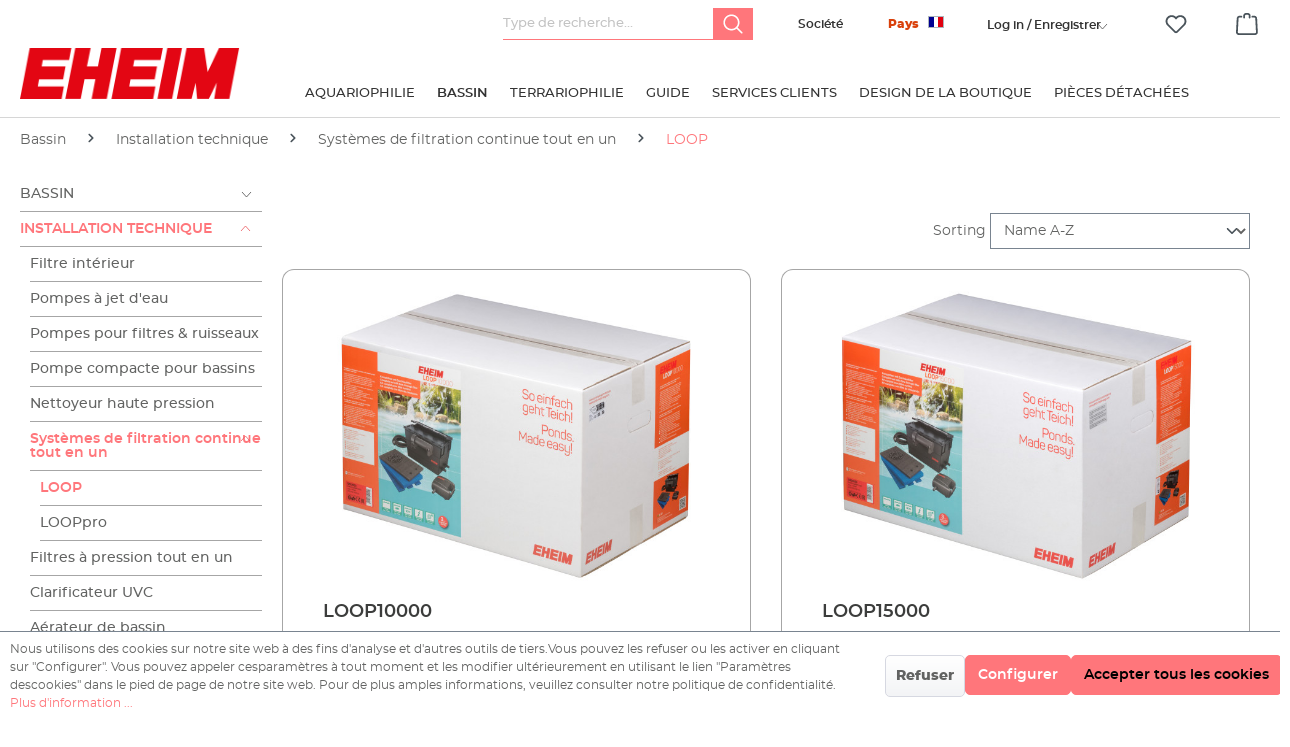

--- FILE ---
content_type: image/svg+xml
request_url: https://eheim.com/bundles/eheimchildthemeset1/assets//images/icons/arrov-navigation-active.svg
body_size: -213
content:
<svg width="11" height="7" viewBox="0 0 11 7" fill="none" xmlns="http://www.w3.org/2000/svg">
<path d="M10 1L5.5 6L0.999999 1" stroke="#EB575D" stroke-width="0.8"/>
</svg>


--- FILE ---
content_type: image/svg+xml
request_url: https://eheim.com/bundles/eheimchildthemeset1/assets/images/adv-4.svg?1768972955
body_size: 229487
content:
<?xml version="1.0" encoding="utf-8"?>
<!-- Generator: Adobe Illustrator 24.2.1, SVG Export Plug-In . SVG Version: 6.00 Build 0)  -->
<!DOCTYPE svg PUBLIC "-//W3C//DTD SVG 1.1//EN" "http://www.w3.org/Graphics/SVG/1.1/DTD/svg11.dtd" [
	<!ENTITY ns_extend "http://ns.adobe.com/Extensibility/1.0/">
	<!ENTITY ns_ai "http://ns.adobe.com/AdobeIllustrator/10.0/">
	<!ENTITY ns_graphs "http://ns.adobe.com/Graphs/1.0/">
	<!ENTITY ns_vars "http://ns.adobe.com/Variables/1.0/">
	<!ENTITY ns_imrep "http://ns.adobe.com/ImageReplacement/1.0/">
	<!ENTITY ns_sfw "http://ns.adobe.com/SaveForWeb/1.0/">
	<!ENTITY ns_custom "http://ns.adobe.com/GenericCustomNamespace/1.0/">
	<!ENTITY ns_adobe_xpath "http://ns.adobe.com/XPath/1.0/">
]>
<svg version="1.1" id="Ebene_1" xmlns:x="&ns_extend;" xmlns:i="&ns_ai;" xmlns:graph="&ns_graphs;"
	 xmlns="http://www.w3.org/2000/svg" xmlns:xlink="http://www.w3.org/1999/xlink" width="50" height="50"  x="0px" y="0px" viewBox="0 0 50 50"
	 style="enable-background:new 0 0 50 50;" xml:space="preserve">
<style type="text/css">
	.st0{fill:none;stroke:#B2B2B2;stroke-width:2;stroke-miterlimit:10;}
	.st1{fill:#B2B2B2;}
	.st2{fill-rule:evenodd;clip-rule:evenodd;fill:none;}
	.st3{fill:none;stroke:#B2B2B2;stroke-width:0.5;stroke-miterlimit:3.8637;}
	.st4{fill:none;}
</style>
<switch>
	<foreignObject requiredExtensions="&ns_ai;" x="0" y="0" width="1" height="1">
		<i:aipgfRef  xlink:href="#adobe_illustrator_pgf">
		</i:aipgfRef>
	</foreignObject>
	<g i:extraneous="self">
		<g>
			<g>
				<path class="st0" d="M150.48,124.5c0,12.18-9.88,22.06-22.06,22.06c-12.18,0-22.06-9.88-22.06-22.06
					c0-12.18,9.88-22.06,22.06-22.06C140.6,102.44,150.48,112.32,150.48,124.5z"/>
				<g>
					<path class="st1" d="M114.84,130.98c0,0.61-0.22,1.64-1.92,1.64c-0.73,0-1.58-0.35-1.63-1.19h1.01
						c0.09,0.38,0.39,0.51,0.76,0.51c0.57,0,0.82-0.38,0.82-0.92v-0.49h-0.01c-0.22,0.39-0.66,0.57-1.11,0.57
						c-1.12,0-1.58-0.84-1.58-1.86c0-0.96,0.56-1.83,1.59-1.83c0.49,0,0.85,0.17,1.1,0.59h0.01v-0.49h0.97V130.98z M113.87,129.32
						c0-0.6-0.21-1.14-0.87-1.14c-0.57,0-0.82,0.5-0.82,1.05c0,0.53,0.19,1.11,0.82,1.11C113.58,130.35,113.87,129.85,113.87,129.32
						z"/>
					<path class="st1" d="M119.12,131.22h-0.97v-0.51h-0.02c-0.26,0.42-0.7,0.62-1.13,0.62c-1.08,0-1.35-0.61-1.35-1.52v-2.28h1.02
						v2.09c0,0.61,0.17,0.91,0.65,0.91c0.55,0,0.79-0.31,0.79-1.06v-1.94h1.02V131.22z"/>
					<path class="st1" d="M119.86,128.66c0.06-0.95,0.91-1.24,1.74-1.24c0.74,0,1.62,0.17,1.62,1.05v1.93
						c0,0.34,0.04,0.67,0.13,0.82h-1.03c-0.04-0.11-0.06-0.24-0.07-0.36c-0.32,0.34-0.79,0.46-1.25,0.46
						c-0.71,0-1.26-0.35-1.26-1.11c0.01-1.68,2.5-0.78,2.46-1.61c0-0.43-0.3-0.5-0.66-0.5c-0.39,0-0.64,0.16-0.67,0.56H119.86z
						 M122.2,129.41c-0.17,0.15-0.53,0.16-0.84,0.21c-0.31,0.06-0.6,0.17-0.6,0.54s0.29,0.47,0.62,0.47c0.79,0,0.82-0.62,0.82-0.85
						V129.41z"/>
					<path class="st1" d="M124.01,127.52h0.97v0.69h0.01c0.19-0.46,0.67-0.79,1.18-0.79c0.08,0,0.15,0.01,0.22,0.04v0.94
						c-0.09-0.02-0.24-0.04-0.37-0.04c-0.75,0-1,0.53-1,1.19v1.67h-1.02V127.52z"/>
					<path class="st1" d="M126.75,128.66c0.06-0.95,0.91-1.24,1.74-1.24c0.74,0,1.62,0.17,1.62,1.05v1.93
						c0,0.34,0.04,0.67,0.13,0.82h-1.03c-0.04-0.11-0.06-0.24-0.07-0.36c-0.32,0.34-0.79,0.46-1.25,0.46
						c-0.71,0-1.26-0.35-1.26-1.11c0.01-1.68,2.5-0.78,2.46-1.61c0-0.43-0.3-0.5-0.66-0.5c-0.39,0-0.64,0.16-0.67,0.56H126.75z
						 M129.1,129.41c-0.17,0.15-0.53,0.16-0.84,0.21c-0.32,0.06-0.6,0.17-0.6,0.54s0.29,0.47,0.62,0.47c0.79,0,0.82-0.62,0.82-0.85
						V129.41z"/>
					<path class="st1" d="M130.9,127.52h0.97v0.51h0.02c0.26-0.42,0.7-0.62,1.13-0.62c1.08,0,1.35,0.61,1.35,1.52v2.28h-1.02v-2.09
						c0-0.61-0.17-0.91-0.65-0.91c-0.55,0-0.79,0.31-0.79,1.06v1.94h-1.02V127.52z"/>
					<path class="st1" d="M136.44,127.52h0.74v0.68h-0.74v1.83c0,0.34,0.09,0.43,0.43,0.43c0.12,0,0.22-0.01,0.32-0.03v0.79
						c-0.17,0.03-0.39,0.04-0.59,0.04c-0.63,0-1.17-0.14-1.17-0.88v-2.18h-0.62v-0.68h0.62v-1.11h1.02V127.52z"/>
					<path class="st1" d="M138.5,129.62c0.03,0.65,0.34,0.94,0.91,0.94c0.41,0,0.74-0.25,0.8-0.48h0.89
						c-0.29,0.88-0.89,1.25-1.73,1.25c-1.17,0-1.89-0.8-1.89-1.95c0-1.11,0.77-1.95,1.89-1.95c1.26,0,1.88,1.06,1.8,2.2H138.5z
						 M140.16,128.97c-0.09-0.51-0.32-0.79-0.81-0.79c-0.66,0-0.82,0.5-0.84,0.79H140.16z"/>
					<path class="st1" d="M142.61,129.62c0.03,0.65,0.34,0.94,0.91,0.94c0.41,0,0.74-0.25,0.8-0.48h0.89
						c-0.29,0.88-0.89,1.25-1.73,1.25c-1.17,0-1.89-0.8-1.89-1.95c0-1.11,0.77-1.95,1.89-1.95c1.26,0,1.88,1.06,1.8,2.2H142.61z
						 M144.27,128.97c-0.09-0.51-0.32-0.79-0.81-0.79c-0.66,0-0.82,0.5-0.84,0.79H144.27z"/>
				</g>
			</g>
			<g>
				<polygon class="st1" points="120.37,120.99 115.52,120.99 116.65,115.06 121.5,115.06 121.24,116.45 118.17,116.45 
					118.03,117.2 120.82,117.2 120.54,118.71 117.73,118.71 117.58,119.53 120.63,119.53 				"/>
				<polygon class="st1" points="121.98,115.06 123.76,115.06 123.32,117.2 124.62,117.2 125.03,115.06 126.78,115.06 
					125.64,120.98 123.88,120.98 124.32,118.68 123.04,118.68 122.6,120.98 120.81,120.98 				"/>
				<polygon class="st1" points="131.05,120.99 126.2,120.99 127.34,115.06 132.19,115.06 131.92,116.45 128.86,116.45 
					128.72,117.2 131.51,117.2 131.23,118.71 128.41,118.71 128.27,119.53 131.32,119.53 				"/>
				<polygon class="st1" points="131.57,120.98 132.72,115.06 134.42,115.06 133.27,120.98 				"/>
				<polygon class="st1" points="133.82,120.98 134.97,115.06 137.01,115.06 137.42,117.86 138.76,115.06 141.1,115.06 
					139.95,120.98 138.2,120.98 138.5,119.05 137.55,120.98 136.2,120.98 136.02,119.07 135.55,120.98 				"/>
			</g>
		</g>
		<g>
			<path class="st2" d="M13.23,28.1l23.21-0.06c-1.01,5.5-5.83,9.68-11.62,9.68C19.02,37.72,14.24,33.6,13.23,28.1L13.23,28.1z
				 M36.46,21.9L13.2,21.84c1.01-5.5,5.83-9.66,11.62-9.66C30.61,12.18,35.45,16.4,36.46,21.9L36.46,21.9z M2.54,24.94
				c0-12.3,9.97-22.28,22.28-22.28s22.28,9.97,22.28,22.28s-9.97,22.28-22.28,22.28S2.54,37.25,2.54,24.94L2.54,24.94z"/>
			<path class="st3" d="M13.23,28.1l23.21-0.06c-1.01,5.5-5.83,9.68-11.62,9.68C19.02,37.72,14.24,33.6,13.23,28.1L13.23,28.1z
				 M36.46,21.9L13.2,21.84c1.01-5.5,5.83-9.66,11.62-9.66C30.61,12.18,35.45,16.4,36.46,21.9L36.46,21.9z M2.54,24.94
				c0-12.3,9.97-22.28,22.28-22.28s22.28,9.97,22.28,22.28s-9.97,22.28-22.28,22.28S2.54,37.25,2.54,24.94L2.54,24.94z M3.52,24.96
				c0-11.82,9.58-21.4,21.4-21.4s21.4,9.58,21.4,21.4c0,11.82-9.58,21.4-21.4,21.4S3.52,36.78,3.52,24.96L3.52,24.96z"/>
		</g>
		<g>
			<path class="st4" d="M40.34,17.78c3.96,8.61,0.19,18.8-8.42,22.76c-8.61,3.96-18.8,0.19-22.76-8.42
				c-3.96-8.61-0.19-18.8,8.42-22.76C26.2,5.41,36.38,9.17,40.34,17.78z"/>
			<path class="st1" d="M9.97,12.48c0.42-0.5,1.04-0.48,1.52-0.07c0.46,0.39,0.59,1,0.17,1.5c-0.42,0.5-1.04,0.48-1.5,0.08
				C9.67,13.58,9.55,12.98,9.97,12.48z M11.36,13.65c0.27-0.32,0.1-0.67-0.17-0.89c-0.28-0.24-0.65-0.35-0.92-0.03
				c-0.27,0.32-0.1,0.66,0.18,0.9C10.72,13.86,11.09,13.97,11.36,13.65z"/>
			<path class="st1" d="M11.08,11.31l0.84-0.77c0.28-0.25,0.63-0.22,0.85,0.01c0.17,0.18,0.22,0.39,0.11,0.61l0,0
				c0.21-0.11,0.4,0.01,0.56,0.16c0.1,0.09,0.26,0.28,0.4,0.31l-0.34,0.31c-0.13-0.06-0.26-0.21-0.4-0.32
				c-0.17-0.14-0.3-0.16-0.47,0l-0.34,0.31l0.56,0.61l-0.34,0.31L11.08,11.31z M12.06,11.7l0.37-0.34c0.15-0.14,0.17-0.28,0.03-0.44
				c-0.14-0.15-0.28-0.14-0.43,0l-0.37,0.34L12.06,11.7z"/>
			<path class="st1" d="M12.8,9.79l0.37-0.28l1.29,1.67l-0.37,0.28L12.8,9.79z"/>
			<path class="st1" d="M15.89,9.94c-0.02,0.27-0.16,0.45-0.33,0.56c-0.55,0.35-1.14,0.14-1.46-0.37c-0.34-0.53-0.27-1.15,0.28-1.5
				c0.37-0.23,0.85-0.23,1.15,0.15l-0.37,0.24c-0.17-0.17-0.38-0.18-0.57-0.06c-0.35,0.22-0.29,0.61-0.1,0.92
				c0.19,0.3,0.51,0.51,0.86,0.29c0.25-0.16,0.32-0.39,0.18-0.65l-0.4,0.25l-0.19-0.29l0.75-0.48l0.61,0.96l-0.25,0.16L15.89,9.94z"
				/>
			<path class="st1" d="M15.67,7.93l0.41-0.21l0.97,1.87L16.64,9.8L15.67,7.93z"/>
			<path class="st1" d="M16.58,7.46L17,7.28l1.35,0.97l0.01,0l-0.54-1.31l0.4-0.16l0.8,1.95l-0.43,0.18l-1.34-0.97l-0.01,0l0.54,1.3
				l-0.4,0.17L16.58,7.46z"/>
			<path class="st1" d="M19.39,6.42l0.46-0.13l1.32,1.82l-0.46,0.13l-0.28-0.41l-0.76,0.21l-0.03,0.5l-0.45,0.12L19.39,6.42z
				 M19.69,7.67l0.53-0.15l-0.46-0.68l-0.01,0L19.69,7.67z"/>
			<path class="st1" d="M20.96,6.02l0.46-0.08l0.28,1.7l1.02-0.17l0.06,0.38L21.31,8.1L20.96,6.02z"/>
			<path class="st1" d="M24.32,6.19c0.29-0.01,0.54,0.22,0.54,0.51c0.01,0.29-0.22,0.54-0.52,0.54c-0.29,0.01-0.53-0.23-0.54-0.52
				C23.79,6.43,24.02,6.2,24.32,6.19z"/>
			<path class="st1" d="M27.49,7.88c-0.03,0.25-0.17,0.66-0.87,0.58c-0.3-0.04-0.63-0.22-0.61-0.57l0.41,0.05
				c0.02,0.16,0.14,0.23,0.29,0.24c0.23,0.03,0.36-0.12,0.38-0.33l0.02-0.2l-0.01,0c-0.11,0.15-0.3,0.2-0.48,0.18
				c-0.45-0.05-0.61-0.42-0.56-0.84c0.05-0.39,0.31-0.72,0.74-0.67c0.2,0.02,0.34,0.11,0.42,0.3l0.01,0l0.02-0.2l0.4,0.05
				L27.49,7.88z M27.18,7.15c0.03-0.25-0.03-0.48-0.3-0.51c-0.23-0.03-0.36,0.17-0.39,0.39c-0.03,0.22,0.03,0.46,0.28,0.49
				C27.01,7.56,27.15,7.37,27.18,7.15z"/>
			<path class="st1" d="M28.28,7.46c-0.05,0.26,0.05,0.41,0.28,0.46c0.16,0.04,0.32-0.04,0.37-0.12l0.36,0.08
				c-0.19,0.33-0.47,0.42-0.81,0.35c-0.47-0.1-0.69-0.49-0.59-0.95c0.1-0.45,0.48-0.72,0.94-0.62c0.51,0.11,0.66,0.59,0.53,1.04
				L28.28,7.46z M29,7.35c0.01-0.22-0.06-0.34-0.25-0.39c-0.26-0.06-0.38,0.13-0.41,0.24L29,7.35z"/>
			<path class="st1" d="M29.88,6.95l0.38,0.12l-0.06,0.19l0.01,0c0.15-0.12,0.33-0.14,0.51-0.08c0.46,0.15,0.54,0.59,0.4,1
				c-0.13,0.39-0.46,0.68-0.88,0.54c-0.17-0.06-0.31-0.19-0.36-0.36l0,0l-0.23,0.69l-0.4-0.13L29.88,6.95z M30.71,8.03
				c0.08-0.23,0.06-0.5-0.19-0.58c-0.26-0.09-0.42,0.12-0.5,0.36c-0.08,0.24-0.06,0.49,0.2,0.57C30.48,8.47,30.64,8.27,30.71,8.03z"
				/>
			<path class="st1" d="M31.69,7.59l0.37,0.15L31.95,8l0.01,0c0.14-0.15,0.39-0.19,0.57-0.11c0.03,0.01,0.06,0.03,0.08,0.05
				L32.45,8.3c-0.03-0.02-0.09-0.05-0.13-0.07c-0.28-0.12-0.47,0.04-0.57,0.29l-0.27,0.63l-0.38-0.16L31.69,7.59z"/>
			<path class="st1" d="M33.39,10.1l-0.35-0.19l0.1-0.19l-0.01,0c-0.17,0.1-0.38,0.09-0.53,0.01c-0.4-0.21-0.38-0.48-0.2-0.82
				l0.44-0.83l0.37,0.2l-0.4,0.77c-0.12,0.22-0.11,0.37,0.06,0.46c0.2,0.11,0.35,0.04,0.49-0.24l0.37-0.71l0.37,0.2L33.39,10.1z
				 M33.29,7.66l0.35,0.19l-0.16,0.31l-0.35-0.19L33.29,7.66z M33.83,7.94l0.35,0.19l-0.16,0.31l-0.35-0.19L33.83,7.94z"/>
			<path class="st1" d="M34.38,9.25l-0.21-0.13l0.15-0.24l0.21,0.13l0.06-0.1c0.14-0.23,0.39-0.3,0.68-0.12
				c0.06,0.04,0.12,0.09,0.18,0.13l-0.17,0.26c-0.04-0.03-0.08-0.06-0.12-0.09C35.06,9.04,35,9.06,34.93,9.16l-0.05,0.08l0.24,0.15
				l-0.15,0.24l-0.24-0.16l-0.66,1.05l-0.35-0.22L34.38,9.25z"/>
			<path class="st1" d="M35.76,9.84l0.25,0.18l-0.16,0.23l-0.25-0.18l-0.44,0.62c-0.08,0.12-0.07,0.17,0.04,0.25
				c0.04,0.03,0.07,0.05,0.11,0.07l-0.19,0.27c-0.06-0.03-0.14-0.08-0.21-0.13c-0.21-0.15-0.36-0.33-0.18-0.58l0.52-0.73l-0.21-0.15
				l0.16-0.23l0.21,0.15l0.27-0.37l0.34,0.24L35.76,9.84z"/>
			<path class="st1" d="M35.96,11.08c-0.16,0.21-0.14,0.39,0.04,0.54c0.13,0.11,0.3,0.12,0.38,0.06l0.28,0.24
				c-0.32,0.2-0.61,0.15-0.88-0.07c-0.37-0.31-0.38-0.75-0.08-1.11c0.29-0.35,0.76-0.41,1.11-0.11c0.4,0.33,0.31,0.83-0.02,1.17
				L35.96,11.08z M36.65,11.32c0.11-0.19,0.11-0.33-0.04-0.46c-0.2-0.17-0.39-0.06-0.48,0.02L36.65,11.32z"/>
			<path class="st1" d="M38.12,14.49l0.01-0.4c-0.15-0.05-0.3-0.16-0.43-0.31c-0.42-0.5-0.3-1.1,0.16-1.5
				c0.48-0.41,1.09-0.43,1.52,0.06c0.42,0.5,0.3,1.1-0.17,1.51c-0.23,0.2-0.5,0.3-0.77,0.3l-0.01,0.35L38.12,14.49z M38.47,13.39
				l-0.01,0.32c0.13-0.01,0.29-0.07,0.45-0.22c0.28-0.24,0.45-0.59,0.18-0.91c-0.27-0.31-0.64-0.2-0.92,0.04
				c-0.27,0.23-0.43,0.58-0.16,0.89c0.04,0.05,0.1,0.12,0.14,0.12l0.01-0.27L38.47,13.39z"/>
			<path class="st1" d="M39.36,15.93l-0.22-0.33l0.18-0.12l-0.01-0.01c-0.2,0.01-0.37-0.1-0.47-0.25c-0.25-0.37-0.1-0.6,0.21-0.81
				l0.78-0.52l0.23,0.35l-0.72,0.48c-0.21,0.14-0.27,0.27-0.16,0.43c0.13,0.19,0.29,0.2,0.54,0.03l0.66-0.45l0.23,0.35L39.36,15.93z
				"/>
			<path class="st1" d="M40.44,15.67c0.36-0.17,0.63,0.09,0.79,0.39c0.14,0.27,0.26,0.62-0.07,0.8l-0.7,0.38
				c-0.12,0.07-0.24,0.14-0.27,0.21l-0.2-0.37c0.04-0.04,0.07-0.07,0.12-0.1c-0.19-0.05-0.32-0.2-0.41-0.36
				c-0.14-0.26-0.12-0.53,0.16-0.67c0.3-0.16,0.5,0.03,0.65,0.24c0.16,0.21,0.26,0.42,0.41,0.34c0.16-0.08,0.12-0.21,0.05-0.34
				c-0.08-0.14-0.18-0.2-0.33-0.14L40.44,15.67z M40.62,16.67c-0.09-0.03-0.16-0.16-0.24-0.26c-0.08-0.1-0.18-0.19-0.31-0.11
				c-0.14,0.07-0.11,0.2-0.05,0.32c0.16,0.29,0.39,0.18,0.47,0.13L40.62,16.67z"/>
			<path class="st1" d="M42.22,16.82l0.17,0.38l-1.93,0.85l-0.17-0.38L42.22,16.82z"/>
			<path class="st1" d="M42,17.79l0.15,0.39l-1.42,0.56l-0.15-0.39L42,17.79z M42.37,18.09l-0.15-0.39l0.32-0.13l0.16,0.39
				L42.37,18.09z"/>
			<path class="st1" d="M42.47,19.03l0.1,0.29l-0.27,0.09l-0.1-0.29l-0.72,0.25c-0.13,0.05-0.16,0.09-0.11,0.23
				c0.01,0.04,0.03,0.08,0.05,0.12l-0.31,0.11c-0.04-0.06-0.07-0.15-0.09-0.23c-0.08-0.24-0.1-0.47,0.19-0.58l0.85-0.29l-0.08-0.24
				l0.27-0.09l0.08,0.24l0.43-0.15l0.14,0.4L42.47,19.03z"/>
			<path class="st1" d="M42.2,19.71c0.38-0.08,0.59,0.23,0.67,0.56c0.08,0.29,0.1,0.66-0.25,0.76l-0.77,0.2
				c-0.13,0.03-0.26,0.08-0.31,0.14l-0.11-0.41c0.04-0.03,0.09-0.05,0.14-0.07c-0.17-0.09-0.26-0.27-0.31-0.45
				c-0.07-0.28,0.01-0.54,0.31-0.62c0.33-0.09,0.48,0.14,0.58,0.39c0.1,0.24,0.15,0.47,0.32,0.43c0.17-0.04,0.17-0.17,0.13-0.31
				c-0.04-0.15-0.13-0.24-0.29-0.21L42.2,19.71z M42.14,20.72c-0.08-0.05-0.12-0.2-0.17-0.31c-0.06-0.12-0.13-0.22-0.28-0.18
				c-0.15,0.04-0.16,0.17-0.12,0.3c0.08,0.32,0.34,0.26,0.42,0.24L42.14,20.72z M43.26,19.64l0.1,0.38l-0.33,0.09l-0.1-0.38
				L43.26,19.64z M43.42,20.23l0.1,0.38l-0.33,0.09l-0.1-0.38L43.42,20.23z"/>
			<path class="st1" d="M43.17,21.86l0.05,0.3l-0.28,0.05l-0.05-0.3l-0.74,0.13c-0.14,0.03-0.17,0.07-0.14,0.2
				c0.01,0.04,0.02,0.08,0.03,0.13l-0.32,0.06c-0.02-0.07-0.04-0.16-0.06-0.24c-0.04-0.25-0.02-0.48,0.27-0.54l0.89-0.16l-0.04-0.25
				l0.28-0.05l0.04,0.25l0.45-0.08l0.07,0.41L43.17,21.86z"/>
			<path class="st1" d="M43.45,23.88c0.02,0.29-0.2,0.54-0.5,0.56c-0.29,0.02-0.54-0.21-0.56-0.5c-0.02-0.29,0.21-0.54,0.5-0.55
				C43.18,23.37,43.43,23.59,43.45,23.88z"/>
			<path class="st1" d="M43.96,26.84c-0.06,0.65-0.59,0.98-1.21,0.92c-0.61-0.06-1.05-0.49-0.99-1.14c0.07-0.65,0.59-0.98,1.19-0.92
				C43.58,25.76,44.02,26.19,43.96,26.84z M42.15,26.66c-0.04,0.42,0.29,0.61,0.65,0.64c0.37,0.04,0.74-0.08,0.78-0.5
				c0.04-0.41-0.3-0.6-0.66-0.64C42.56,26.12,42.19,26.24,42.15,26.66z"/>
			<path class="st1" d="M43.7,28.42l-0.25,1.11c-0.08,0.37-0.39,0.54-0.7,0.47c-0.24-0.06-0.4-0.19-0.44-0.44l-0.01,0
				c-0.11,0.21-0.34,0.22-0.55,0.19c-0.13-0.02-0.37-0.08-0.5-0.03l0.1-0.45c0.14-0.03,0.34,0.03,0.51,0.04
				c0.22,0.02,0.34-0.04,0.39-0.27l0.1-0.45l-0.8-0.18l0.1-0.45L43.7,28.42z M42.67,28.66l-0.11,0.49c-0.05,0.2,0.01,0.33,0.22,0.38
				c0.2,0.05,0.31-0.04,0.36-0.25l0.11-0.49L42.67,28.66z"/>
			<path class="st1" d="M43.13,30.63l-0.14,0.44l-2-0.65l0.14-0.44L43.13,30.63z"/>
			<path class="st1" d="M40.5,32.3c-0.13-0.23-0.12-0.46-0.04-0.65c0.25-0.6,0.85-0.76,1.41-0.52c0.57,0.24,0.87,0.79,0.62,1.39
				c-0.17,0.4-0.57,0.67-1.03,0.53l0.17-0.41c0.24,0.04,0.42-0.07,0.5-0.27c0.16-0.38-0.1-0.67-0.44-0.81
				c-0.32-0.14-0.71-0.13-0.87,0.25c-0.12,0.28-0.04,0.5,0.22,0.64l0.18-0.43l0.32,0.13l-0.35,0.81l-1.05-0.44l0.12-0.27L40.5,32.3z
				"/>
			<path class="st1" d="M41.83,33.8l-0.22,0.41l-1.86-0.99l0.22-0.41L41.83,33.8z"/>
			<path class="st1" d="M41.36,34.71L41.1,35.1l-1.67-0.04l0,0l1.18,0.77l-0.24,0.36l-1.77-1.16l0.25-0.39l1.66,0.04l0,0l-1.18-0.77
				l0.24-0.36L41.36,34.71z"/>
			<path class="st1" d="M39.61,37.17l-0.31,0.36l-2.12-0.76l0.31-0.37l0.46,0.18l0.51-0.6l-0.25-0.43l0.3-0.36L39.61,37.17z
				 M38.65,36.3l-0.35,0.42l0.76,0.3l0,0L38.65,36.3z"/>
			<path class="st1" d="M38.54,38.38l-0.34,0.32l-1.19-1.24l-0.74,0.71l-0.27-0.28l1.08-1.03L38.54,38.38z"/>
			<path class="st1" d="M35.69,40.13c-0.24,0.17-0.57,0.12-0.74-0.12s-0.12-0.57,0.12-0.74c0.24-0.17,0.57-0.11,0.74,0.12
				C35.98,39.63,35.93,39.96,35.69,40.13z"/>
			<path class="st1" d="M33.62,41.36l-0.27,0.15l-0.14-0.25l0.27-0.15l-0.36-0.66c-0.07-0.12-0.12-0.14-0.24-0.07
				c-0.04,0.02-0.07,0.04-0.11,0.07l-0.16-0.29c0.06-0.04,0.13-0.09,0.21-0.13c0.22-0.12,0.45-0.18,0.6,0.08l0.43,0.79l0.22-0.12
				l0.14,0.25l-0.22,0.12l0.22,0.4l-0.37,0.2L33.62,41.36z"/>
			<path class="st1" d="M32.43,41.01c-0.12-0.24-0.29-0.3-0.5-0.2c-0.15,0.07-0.24,0.22-0.22,0.32l-0.34,0.15
				c-0.04-0.38,0.13-0.62,0.45-0.76c0.44-0.2,0.85-0.01,1.04,0.42c0.19,0.42,0.04,0.87-0.39,1.05c-0.48,0.21-0.88-0.09-1.05-0.53
				L32.43,41.01z M31.92,41.53c0.12,0.18,0.25,0.24,0.44,0.16c0.24-0.11,0.23-0.33,0.19-0.44L31.92,41.53z"/>
			<path class="st1" d="M30.8,41.51c-0.06-0.17-0.23-0.19-0.39-0.14c-0.11,0.04-0.24,0.13-0.2,0.28c0.04,0.12,0.22,0.1,0.53,0.07
				c0.25-0.03,0.5-0.03,0.59,0.23c0.13,0.37-0.16,0.57-0.47,0.68c-0.32,0.11-0.64,0.1-0.8-0.24l0.38-0.13
				c0.06,0.15,0.2,0.15,0.34,0.1c0.09-0.03,0.22-0.09,0.17-0.21c-0.05-0.14-0.28-0.08-0.52-0.06c-0.25,0.03-0.51,0.02-0.6-0.25
				c-0.13-0.38,0.16-0.62,0.49-0.73c0.34-0.12,0.71-0.1,0.86,0.27L30.8,41.51z"/>
			<path class="st1" d="M29.34,43.04l-0.3,0.08l-0.07-0.27l0.3-0.08l-0.19-0.73c-0.04-0.14-0.08-0.16-0.22-0.13
				c-0.04,0.01-0.08,0.03-0.12,0.04l-0.08-0.32c0.07-0.03,0.15-0.06,0.23-0.08c0.25-0.07,0.48-0.07,0.56,0.23l0.23,0.87l0.25-0.07
				l0.07,0.27l-0.25,0.06l0.12,0.44l-0.41,0.11L29.34,43.04z"/>
			<path class="st1" d="M28.26,42.4c-0.06-0.26-0.21-0.36-0.44-0.31c-0.17,0.03-0.28,0.16-0.29,0.25l-0.36,0.07
				c0.05-0.38,0.27-0.57,0.61-0.64c0.47-0.09,0.83,0.19,0.91,0.65c0.08,0.45-0.17,0.85-0.62,0.94c-0.51,0.09-0.84-0.29-0.89-0.76
				L28.26,42.4z M27.64,42.79c0.08,0.2,0.19,0.3,0.39,0.26c0.26-0.05,0.3-0.27,0.29-0.38L27.64,42.79z"/>
			<path class="st1" d="M25.78,42.26L25.78,42.26c0.09-0.17,0.26-0.26,0.45-0.27c0.46-0.04,0.71,0.34,0.75,0.76
				c0.03,0.41-0.17,0.81-0.61,0.84c-0.18,0.01-0.36-0.05-0.47-0.19l-0.01,0l0.06,0.77l-0.42,0.03l-0.17-2.11l0.4-0.03L25.78,42.26z
				 M26.22,43.28c0.27-0.02,0.35-0.27,0.33-0.52c-0.02-0.24-0.15-0.48-0.41-0.46c-0.28,0.02-0.34,0.27-0.32,0.52
				C25.85,43.08,25.95,43.3,26.22,43.28z"/>
			<path class="st1" d="M22.82,41.46l0.42,0.03l-0.05,0.73l0.01,0c0.11-0.16,0.31-0.21,0.5-0.2c0.28,0.02,0.63,0.25,0.59,0.84
				c-0.03,0.42-0.28,0.8-0.74,0.77c-0.19-0.01-0.36-0.09-0.45-0.27l-0.01,0l-0.01,0.2l-0.4-0.03L22.82,41.46z M23.54,42.32
				c-0.27-0.02-0.38,0.2-0.4,0.45c-0.02,0.24,0.06,0.5,0.32,0.52c0.27,0.02,0.39-0.21,0.41-0.46
				C23.88,42.59,23.81,42.34,23.54,42.32z"/>
			<path class="st1" d="M21.11,41.71l0.39,0.07l-0.04,0.21l0.01,0c0.13-0.15,0.33-0.2,0.5-0.17c0.44,0.08,0.51,0.34,0.44,0.71
				l-0.16,0.92l-0.41-0.07l0.15-0.85c0.04-0.25-0.01-0.38-0.2-0.42c-0.22-0.04-0.34,0.07-0.4,0.37l-0.14,0.79l-0.41-0.07
				L21.11,41.71z"/>
			<path class="st1" d="M20.55,42.67c-0.13,0.37-0.5,0.39-0.83,0.3c-0.29-0.08-0.63-0.25-0.53-0.6l0.21-0.77
				c0.04-0.13,0.06-0.27,0.04-0.34l0.41,0.11c0,0.05,0,0.1-0.01,0.15c0.17-0.1,0.37-0.1,0.55-0.05c0.28,0.08,0.46,0.28,0.38,0.58
				c-0.09,0.33-0.37,0.34-0.63,0.31c-0.26-0.03-0.49-0.1-0.53,0.06c-0.05,0.17,0.06,0.23,0.21,0.27c0.15,0.04,0.27,0.01,0.33-0.15
				L20.55,42.67z M19.7,42.11c0.08-0.04,0.23-0.01,0.36,0.01c0.13,0.01,0.26,0,0.3-0.15c0.04-0.15-0.07-0.22-0.2-0.26
				c-0.32-0.09-0.4,0.16-0.42,0.25L19.7,42.11z"/>
			<path class="st1" d="M18.49,43.16l-0.4-0.14l0.7-1.99l0.4,0.14L18.49,43.16z"/>
			<path class="st1" d="M17.45,42.39l0.39,0.16l-0.13,0.32l-0.39-0.16L17.45,42.39z M17.92,42.33l-0.39-0.16l0.57-1.42l0.39,0.16
				L17.92,42.33z"/>
			<path class="st1" d="M16.7,41.8l-0.28-0.13l0.12-0.25l0.28,0.13l0.32-0.68c0.06-0.13,0.04-0.18-0.09-0.24
				c-0.04-0.02-0.08-0.03-0.12-0.04l0.14-0.3c0.07,0.02,0.15,0.06,0.23,0.09c0.23,0.11,0.41,0.25,0.28,0.53l-0.38,0.81l0.23,0.11
				l-0.12,0.25l-0.23-0.11l-0.19,0.41l-0.38-0.18L16.7,41.8z"/>
			<path class="st1" d="M16.36,39.69c0.2-0.17,0.37-0.19,0.63-0.05c0.07,0.04,0.15,0.09,0.22,0.14l-0.17,0.3
				c-0.07-0.04-0.13-0.09-0.21-0.13c-0.13-0.06-0.25,0.05-0.27,0.18l-0.22,1.52l-0.39-0.22l0.2-1.08l0,0l-0.8,0.75l-0.38-0.21
				L16.36,39.69z"/>
			<path class="st1" d="M13.54,39.96c-0.23-0.17-0.29-0.5-0.11-0.74c0.17-0.24,0.51-0.28,0.74-0.11c0.23,0.17,0.28,0.5,0.11,0.74
				C14.11,40.09,13.78,40.14,13.54,39.96z"/>
			<path class="st1" d="M11.75,37.61c-0.1,0.14-0.09,0.28,0.03,0.4c0.19,0.19,0.44,0.06,0.6-0.1c0.15-0.16,0.28-0.4,0.09-0.59
				c-0.14-0.14-0.31-0.13-0.46-0.01l-0.29-0.28c0.32-0.25,0.68-0.21,0.96,0.07c0.33,0.32,0.32,0.77,0,1.1
				c-0.33,0.34-0.78,0.39-1.13,0.04c-0.26-0.25-0.36-0.62-0.1-0.92L11.75,37.61z"/>
			<path class="st1" d="M10.01,37.4l-0.25-0.29l0.12-0.52l0.22,0.27l-0.07,0.29l0.31-0.01l0.2,0.25L10.01,37.4z M10.32,36.89
				c-0.31-0.37-0.26-0.81,0.11-1.12c0.37-0.31,0.82-0.27,1.12,0.1c0.31,0.37,0.26,0.81-0.11,1.12
				C11.07,37.3,10.63,37.26,10.32,36.89z M11.32,36.07c-0.18-0.22-0.43-0.13-0.61,0.02c-0.19,0.16-0.32,0.38-0.14,0.6
				c0.18,0.22,0.42,0.13,0.61-0.03C11.37,36.51,11.5,36.29,11.32,36.07z"/>
			<path class="st1" d="M9.61,35.92l-0.22-0.33l0.18-0.12l0-0.01c-0.2,0-0.37-0.1-0.47-0.25c-0.25-0.37-0.1-0.6,0.21-0.81l0.78-0.52
				l0.23,0.35L9.6,34.71c-0.21,0.14-0.27,0.27-0.16,0.43c0.13,0.19,0.29,0.2,0.54,0.03l0.67-0.44l0.23,0.35L9.61,35.92z"/>
			<path class="st1" d="M8.35,33.92L8.2,33.65l0.25-0.14l0.15,0.27l0.66-0.37c0.12-0.07,0.14-0.12,0.07-0.24
				c-0.02-0.04-0.04-0.07-0.07-0.11l0.29-0.16c0.04,0.06,0.09,0.13,0.13,0.21c0.12,0.22,0.18,0.45-0.08,0.6L8.8,34.15l0.12,0.22
				L8.68,34.5l-0.12-0.22l-0.4,0.22l-0.2-0.37L8.35,33.92z"/>
			<path class="st1" d="M8.06,33.38l-0.17-0.36l0.26-0.12l0,0c-0.21,0.01-0.42-0.12-0.5-0.3c-0.01-0.03-0.02-0.06-0.03-0.09
				l0.35-0.17c0.01,0.04,0.03,0.1,0.05,0.14c0.13,0.28,0.38,0.28,0.62,0.16l0.62-0.3l0.18,0.38L8.06,33.38z"/>
			<path class="st1" d="M7.26,31.65c-0.17-0.45,0.01-0.85,0.47-1.03c0.45-0.18,0.86,0,1.03,0.45c0.17,0.45-0.01,0.85-0.46,1.02
				C7.84,32.27,7.43,32.1,7.26,31.65z M8.46,31.18c-0.1-0.27-0.36-0.26-0.59-0.17c-0.23,0.09-0.43,0.26-0.32,0.52
				c0.1,0.26,0.36,0.25,0.59,0.17C8.37,31.62,8.56,31.45,8.46,31.18z"/>
			<path class="st1" d="M6.35,30.72l-0.12-0.4l2.02-0.62l0.12,0.4L6.35,30.72z"/>
			<path class="st1" d="M6.32,29.04l0.06,0.29l-0.47-0.18l-0.1-0.45L6.32,29.04z M7.43,29.21c0.26-0.07,0.34-0.22,0.29-0.45
				c-0.04-0.16-0.17-0.27-0.27-0.28l-0.08-0.36c0.38,0.04,0.58,0.25,0.66,0.58c0.11,0.47-0.15,0.83-0.61,0.94
				c-0.45,0.1-0.85-0.13-0.96-0.58c-0.11-0.51,0.26-0.85,0.72-0.92L7.43,29.21z M7.02,28.61c-0.2,0.08-0.29,0.2-0.24,0.4
				c0.06,0.26,0.28,0.29,0.39,0.27L7.02,28.61z"/>
			<path class="st1" d="M8.1,25.46l0.03,0.42L7.4,25.94l0,0.01c0.17,0.08,0.26,0.28,0.27,0.46c0.02,0.28-0.15,0.66-0.74,0.71
				c-0.42,0.03-0.83-0.16-0.87-0.62c-0.01-0.19,0.04-0.37,0.2-0.48l0-0.01l-0.19,0.02l-0.03-0.4L8.1,25.46z M7.35,26.3
				c-0.02-0.27-0.26-0.35-0.51-0.33c-0.24,0.02-0.49,0.13-0.47,0.4c0.02,0.27,0.27,0.35,0.52,0.33C7.14,26.68,7.37,26.57,7.35,26.3z
				"/>
			<path class="st1" d="M7.59,23.79l-0.01,0.4l-0.21,0v0.01c0.17,0.11,0.25,0.3,0.24,0.47c-0.01,0.44-0.26,0.55-0.64,0.54
				l-0.94-0.02l0.01-0.42l0.86,0.02c0.25,0.01,0.38-0.06,0.38-0.26c0.01-0.23-0.12-0.33-0.43-0.34l-0.8-0.02l0.01-0.42L7.59,23.79z"
				/>
			<path class="st1" d="M6.57,23.37c-0.39-0.07-0.46-0.43-0.42-0.77c0.04-0.3,0.15-0.65,0.51-0.61l0.79,0.1
				c0.14,0.02,0.28,0.02,0.34-0.01l-0.05,0.42C7.7,22.5,7.65,22.51,7.6,22.5c0.12,0.15,0.15,0.35,0.12,0.53
				c-0.04,0.29-0.21,0.5-0.52,0.46c-0.34-0.04-0.39-0.31-0.39-0.57c-0.01-0.26,0.03-0.49-0.14-0.52c-0.18-0.02-0.22,0.1-0.24,0.24
				c-0.02,0.16,0.03,0.27,0.19,0.3L6.57,23.37z M7,22.45c0.05,0.08,0.04,0.23,0.04,0.36c0.01,0.13,0.04,0.25,0.19,0.27
				c0.16,0.02,0.21-0.1,0.23-0.23c0.04-0.32-0.21-0.37-0.31-0.38L7,22.45z"/>
			<path class="st1" d="M5.79,21.43l0.08-0.41l2.07,0.4l-0.08,0.41L5.79,21.43z"/>
			<path class="st1" d="M6.39,20.28l-0.1,0.41L5.96,20.6l0.1-0.41L6.39,20.28z M6.52,20.74l0.1-0.41l1.49,0.36l-0.1,0.41L6.52,20.74
				z"/>
			<path class="st1" d="M6.87,19.45l0.09-0.3l0.27,0.08l-0.09,0.29l0.73,0.22c0.14,0.04,0.18,0.02,0.22-0.12
				c0.01-0.04,0.02-0.08,0.03-0.13l0.31,0.09c-0.01,0.07-0.03,0.16-0.06,0.24c-0.07,0.25-0.19,0.45-0.49,0.36l-0.87-0.26l-0.07,0.24
				L6.67,20.1l0.07-0.24l-0.44-0.13l0.12-0.4L6.87,19.45z"/>
			<path class="st1" d="M7.14,18.1l-0.1,0.27l-0.29-0.42l0.17-0.43L7.14,18.1z M7.98,18.86c0.25,0.08,0.41,0.01,0.5-0.21
				c0.06-0.16,0.01-0.32-0.06-0.38l0.13-0.35c0.29,0.24,0.35,0.53,0.22,0.85c-0.17,0.45-0.59,0.61-1.03,0.44
				c-0.43-0.16-0.64-0.59-0.47-1.02c0.19-0.49,0.69-0.56,1.11-0.36L7.98,18.86z M7.97,18.13c-0.21-0.04-0.35,0-0.42,0.19
				c-0.1,0.25,0.07,0.39,0.18,0.44L7.97,18.13z"/>
			<path class="st1" d="M8.33,15.87c0.14-0.26,0.46-0.35,0.72-0.21c0.26,0.14,0.35,0.46,0.21,0.72c-0.14,0.26-0.46,0.35-0.72,0.2
				C8.28,16.45,8.19,16.13,8.33,15.87z"/>
		</g>
		<g>
			<polyline class="st1" points="17.93,27.47 14.03,27.47 14.94,22.69 18.85,22.69 18.64,23.81 16.17,23.81 16.06,24.41 18.3,24.41 
				18.08,25.62 15.81,25.62 15.69,26.29 18.15,26.29 17.93,27.47 			"/>
			<polyline class="st1" points="19.23,22.69 20.66,22.69 20.31,24.41 21.35,24.41 21.69,22.69 23.1,22.69 22.18,27.45 20.76,27.45 
				21.12,25.6 20.09,25.6 19.73,27.45 18.29,27.45 19.23,22.69 			"/>
			<polyline class="st1" points="26.54,27.47 22.63,27.47 23.55,22.69 27.45,22.69 27.24,23.81 24.77,23.81 24.66,24.41 26.9,24.41 
				26.68,25.62 24.41,25.62 24.29,26.29 26.75,26.29 26.54,27.47 			"/>
			<polyline class="st1" points="26.96,27.45 27.88,22.69 29.25,22.69 28.32,27.45 26.96,27.45 			"/>
			<polyline class="st1" points="28.76,27.45 29.69,22.69 31.33,22.69 31.66,24.94 32.74,22.69 34.62,22.69 33.7,27.45 32.29,27.45 
				32.53,25.9 31.77,27.45 30.68,27.45 30.54,25.92 30.15,27.45 28.76,27.45 			"/>
		</g>
		<g>
		</g>
		<g>
		</g>
		<g>
		</g>
		<g>
		</g>
		<g>
		</g>
		<g>
		</g>
	</g>
</switch>
<i:aipgf  id="adobe_illustrator_pgf" i:pgfEncoding="zstd/base64" i:pgfVersion="24">
	<![CDATA[
	KLUv/QBYrPwDzncF9Qs5IE8aICwIIiBCDEgIAwjWQ4QdvYUF2o20D5UxeZDAfpAQmd6//z/YaJyn
lFJKnHYh2i8CTGCHiMAF/Q/ECo4KM56SRAll6eipyZK9xOqt2idNhYqSHs1Nulcs1Gv9uu+ouChx
TT3Znh8sIBk8WEAwkFSeVd1xjMXcxKeiQ5+llapA8jfR7jiV/GYztF1Zs9a6k23l3IRyXmgkymLz
FbvJz1OEzrkpZ5f4rbteXqEna8rYJXe3OhfLrHuwgDSSIiyGTdDkMnS+fKv67kN9sWxSGp+hzzcF
65J0yXX3PQu5CfZlKqukmxgrKdGGr3J0DxaQDySUDniwgBDgwQIygAg8eERATOCBBAmID0B4YDx4
gMGigiRiYoLBkPTBAnJBQgKKB4iGCooFw4MFROLBArKABSwgebCATEgeLCARuECEZDiggYQByTQR
QdLEA8kkCSDBBZJJKCwSe7CAVHiwgDwWIrjAIpkHC0hh3WxuxSnOSjDPOmfKt9QvyXRxm5hhnvCX
dwWtCWJBByo8LKCC5IIiCIIgSANigQSSAZwABRAPC9TMWBnEZRALIh4TJkAg4EGBwkNEBygeFbg+
i1UZpAAIlct5qjKUIN2U5hWLVdK2pZhgclj8Kb1r0+O6MsmNbhBHA4I0IA2GMbILBrJg3A3IAvG6
aLAGkoZmDuW4KUfSIUeMCB4yjnQgDdlYGM2BFEFqIyqTlbXNbqsVfW30RyVHY2G9tEIQcSC2ciBO
pBAGgtawQISQIwdHQ4NhpApxQAfkWQRhLG5UqllWTamcOZwyidk8vbbw7FqVfV71310iiKOhwXCi
EUIIwwhxMBBHAwNx4hlCSDbyCGm8AaGGBoJIQ4OxuBNBnxtGqnkODcSqHBwNDcbiiWdFdXBQr1fL
gnd4Y5SGU1N1l5Y5N9RKrM9qLpNYLW9lEivkHOdApBaJBUAKgBgAKQDyu+mUIXLeXBK1yPMQU602
nUGchOStjVk88RAkCe3UKkVWsHIK5lEpYgAEKQAydHVFVCbt0rBM8mw9L7EpS1GdifNqQQrgQBoa
izvPipDEQ87kQJyF3BO5FTGk4SrkEJmSHaa/KEMzHMhU0TVD0txEHOdwpAAIA2k4kMM00gVCl18g
jYYiyUAajqE6dKmU5Vqv3oNWUyUH3xeTCA1B7MiiDnnrbnJwIIzFnXhIjaNhRWUsjvhORKwIcaCk
iQU/GcskTbMyyfGS6lXO93LlWDQsEKRIyYFU4+ZoIGhERVVDGFa1AzlOA2NhxBBHQ4OxuPMQxM4s
llQTTBAKDGyZqltl3pEiCJLIWRHShjoskKtBHBoMRKhxxI7UkDGHaqhGFramHOV4s2EY80lzQBAH
RwPCWNyqoeFGsgEb8KqhGqjjaDgaDY1FY2FsHGKNqgPD0WAwGAskHRiJOOiAd3MOa0BsaTfmqIZi
YJkDNRADyYhoyNFGF3WxVurUMY1ZjAfHhiaxABGvyiSHWWUSLGWZhGo4WAyTFr20zFcmsdOvSuWU
vK6mTJKGLZP85qqqSlWCSREEcTTSyTCGIXVwNDAWjMVxgUg5GhqMxZ14d3AgiANBkAZHw8FAGMg4
BoIUoEecWFTkzrNCHEcQaUwDEQfG8048Qyqp42hoLJ6IVzTocIjDOc7RWKDRFcnCujqqOqghEXJo
aGKBWc1oxsWXScpGd2WSLF+OFYnGvSuJWnVmFrKVSZpUDs6USdq0e5nkVeOd/TMacCCMxbHBQGoI
cahDWhlyyIssGI0Gh0ORAhgAqUEQBFksGIvGomEYZRCjGMY4BjKSYcYbjAaGg+HAmEYb1KiGNc7U
UA3WcA3YkA129MxojV3DMWSILMpoqGOoRpdnNAxCVVWXZzSQ1RnekEXDYQ50dXf4WzQcg5DhGc9w
DFleppFFLhqOIUt70WDHfN4PgjQ4ipTKrsj1MD1TWIYefJ35LCXMwfudXghzLguvTrRW8TPzxubO
VwbRgC1ugYtcePFFo9FoNBoajoZDw6ExDW3oIhtvLBqMBlIAh0EcDQ2EsbiRRKQAiAGQmQ4NUmNz
g5Pj+SyGMY1pGMc4zLSlVq1XbNZ9F2W00YY66tChElGR0RFSkum0IIRBDWogBznQVIuqyuoKK8v1
WhSjGtVQjnKosRpZmdkZWprttjCGNazBHOZgcz06pM7uDi/P91sc4xrXcI5zuMEiYaHhIWKi8bhA
BjawAR3ogJNNykrLS8xM53ORCCMb2ZCOdMhxTS6bz+i0fS/McMMNdtjBPb1uv+Pz/r9ouOMOn0UX
tKjF8XgE018wGv+ntEDKDtNfMBoNC4cF4rBwWEyp7DD9BYPBYDAQRoPBmFLZYTYsmQSxoImEJMJj
woOEBAXuzSzPpAZdWgkmZ9TDUmZW8pJTTsFLsAmVQTRQKlNJE8SCR0XFQ0ICRAWSRwkoHkSgAQQK
yUMDCBAPESQUGjwkEEHC0cBAKDASE7ogFBj3FBMRzutcEM3QvTJJyTCLfWiVZRJzpwxCgfFgAZEA
48FCMtNkLsGk5TJJXya5oimDaMDB0YA0GIs78aw6Dsg4NDgaGA7GwnjlGIdDgxPPqqoKqSqqAzkQ
NVADNahBDGLQghZ0OplMSUlISEdXRERUQoaGHOqoow1ttFFGF31fN4vFXq1VKrWdOoxjGqYxjGHM
Yj6eHJwbmxqazoyDA9JscIMb3vCGRQOjgdHQaGg0NDQ0NDgaHA0ODQ4N4xhHHXWQgxzlMIc5znEO
dKAjHemww4477lg4kIWD4WA4Go6Go8HhcDgcDg4HxziMQx3qQA7kUA7lYA7mcA7ngA7pkA52sMMd
7rBwWDgwHBgODYeGQ4NDg4PDweHg4GAuk+uxQzqyIRvJyEU+nZmYl5aVlM1JB3RgAzaQgQs8GhMR
Dw0LCYvIoMM5ruEax7jF/Xx5eHd2dL05B3NYgzWMYQu72dLQzszKyGpjDuWohmoUoxb1chGC2cBg
LBhnmJEMZBzDGMUgRhnDcFg4Fg0LpLFgLBaLL7zIBS5uYYta0KKLWTjc8YY3zvjiv5/H3+30fu5g
hxvcMMML33YafTYjVoMUAKFgPFhIigxiAASxa7AjHeg4hzmQcpCjjnE4NDgaGhoaDYyGRcMb3JAN
2HAN1lAN1NCGaXBoOBoNjUZj0XjDjWxg4xrWqAY12piGA8PBaGA0GAwGUgDEAAiCN0gBEA0gERjJ
JZMgFnQg4nGAZAAPCRIPFA6oILmgQuIBEeGB4gASjGTIgYMIEo4HJ4HEggkUEw7Jo6IEFQ8KDwkS
jwkTHihUyMCjAqKCBBKKRwQJiAw0qHh4wCMEEAuQIFFBAwgQjwgJEgsKESQeERQ6ALEADSBUPIhA
AhQTFRARHMkDIgMFQICAiIh4aESIgGBUUCwoHhUUKjBAg4qHB0g4QOIBERMTE6ggsSDiQUECYoOI
B4gSPDaImJiYQKIBhQoUjITiUVHxAEECEx4VFEgggUcEBIgKiocHTKAAscFDiRABwUgoPCoeEhpA
gHiU4CFBAwgPDaggsaACwsMDHXBAEuFRAgiKiQoIjwqEAKICwmMDChSPC1Q8JB4iHlBBYoHEI+Jh
QhICiIoPPFA8KiQwSBKKB4mHiAdUkFgQUSHCxIQSVDxQqJABBxKPiIgs2gACJlBMZPBosGADiIdS
QWJB8qB4iHCoAJnIQAKDDSpMUBxAAkJChYgHIBs0AJEgAVEhAUHxAImJBjy4YXgQMdGBCSSQwAMG
5BGxwQYPDGOUPCRIPEowEcFgpeShIuLRwOA3GcEExQYbPDDkm0Q8QICI8EDBcC+SPEh4THAAw90k
4oFCwqNCAoIBYgOGCggVIkxQbPAwYUIFCgwZZAARIeIBooLiYQOGChMY6iIUj4qHB4UEBgoUHhEk
qICQgMhAAoIBs0nEQwUQPComJBgqmxSrgYoFVCygYgEVC3hsQIIJRJBwZGACDAwaeJBcIEECIsIE
BAnHg3pMqEBhAg8ScI4JIBITFA8QGD7wkJiQMMFQUeEhYkIFigcJEhU0YEAgPFRMRGB4hOBB0QEG
iQkKCA8TGBggKFB4RFRMRKAABSjgAAc4AAMMGBAMMHA4Fo4FAxJB4oFChQkNKigeGzwoPHRA4gEh
wgQExWMDhogORIjIgAEiAwZkgqKC44EiAwyQ4BEBIgQQESI6EGHCg0EDCg8RJB4MyGOCweGAxYLh
AeFhAwoMFCAobAAREfGoyOARUTEx4RERAVFBggQExUREBhUTEhEPECAkTERMeIiAMIIHg4QIJiJI
TEBUUHhUAMEEw+PhIQERUQEChYcJESgmGB4SEBIQEx4ZRKCYqDCBQeJBggoSEBMoVIjYANGAwkME
BQcwOBYMGTwiVExIFIYPUDxMeER4oKhgqNBAAgQFCTaYgMAQ4UHxqKAAIeFBwYBQiOhABImHCRQP
CQwabPBAIeGB4mEDhopHRESFDjBITEBUQHhQYJAgARFB8aigwFAh8YDA8HhQSHhEYKB4SJDwEKEC
A1KhQgWGiYmJiQkGRAICAgLi8XgwIA8IDw8MI3hEZDChAgQKCAgPDA8PDBRgQBzA8IgQAVHRAIZH
RQUIDw6Gh4gIiAgPCA0GCRIQFAsGChAUHhQPiAgLBlOTRwgeKCQw4JNHhAQJCAqPiokKIGB4IRpA
NqhQ8ZCAhImICYoHSEBIeDAWFhAKFRKPCRMmGhEkHAsLiAQYUGYY0HhAlXhUVDxEODw4BosFhKy+
Yv70obfj4oQyAgTFAR7kBRIQEiAoHPCQ8PCAhQUkRfCAqIDEYwMHtCxBN8l84nmTrKRWoq91LZe0
Sd1BBSYmIPHYwAEPTvEgwcMCJlRogCsqRExQeESg4iGB4mECTSaZ5CHCgZILIh4RJhjwR8QDBAk8
JFA8LOCBEQaLBaTJBRQqICQoQPGIqBCBGTMJVFAsHhITDUguEMEDIgQPO2uhqwQtW9IqubO6cmgO
EjuaYkQOIiAcJFcMHxUPERtMeExgfPXScpB0bFWXBZ38aXmdU9VL7SCpoSPzz3dZsJILKHyA4mHC
BhMUFnBA4vEBiocJFA8KFB4eoIEKmlygAAwwoLGwgExyAQUJEhAVFQ8JPCQ8TMDgQWKwWECSCx4S
HihQ4EFhsFhA8JZcQPHowIQKDYgQAVGB8YCKwaJJxcMEigmHRwSEw4PDYBHhEeHxaEDFAhgOJige
IICFBSRCxATDwQQW8KjwaMADBIiKRwgiHghILqBQITHh8AEIDxGM5AIKFBMREw0KFB4QJigeUCHx
mFABwkTDwgJyVFMVnWXKQdJWItW5iordhAyr8mN4K886SC5dMipyFQqPCEAgYGEBmXKQ3E3GdZBc
JReMYIIhQQIigkSFCcbCAlIubHLBowQQFCg8hEDiobGwgJxd4EmGSk4xJRc8Kh4aJCYgLIB4KEM5
DypMkIKHCoiIhwoQeMAADBwIcFSQXPCIqICYwMICYkEFiQUZbEDxoAEECSQSEB2YiA==
	]]>
	<![CDATA[
	QAXJBRQTDgsLSAsVo+QCiQkIChSPCjwwBouFBWSKUWJBBCqgmKh4oKigUCEiAoMkuYBiouLhQdFY
WECSKeXg0YGJCAsHEngAABYChGlob5PKT90LDeHHcsrfMx1vf/8mlm7vEN7cbcRyb2JT5qWxofvZ
XO5m/6H7XXzpkKbuZPZy7tv7RXc0WbFb/umOd1PQJbR74WB59pp3vyzas3U/N6Gbo7pf3pRz8+ru
mLVJ6+3uLMvKe1VlMWZmDR7NXPB6Zv/ua5HwabX9bmeVyc+UC5qPKO9UqnIsUo3xPvaXySYfa4uv
q7OH+HldoSpnTWp47stcZ4q361G6hL8ay62FdlZMJ8rmJK5EuulUaWzZp3i7+oW3DuLbW7HyDwtv
dC5lLRbxdne23qToMm83q4vftI1V/NK9LKngm/xs653e3u5u5xbMfrIcNin+rF7ualNunR79jjZV
ik0If74slrXm1P0Qs5x7dst6uayn+OpssPDUnGJWu7IkvD2tpJWKHzordSXfvreThbBFTxO+yF7Q
muBd2zJla9X46rUgFfPMeCMTDRl+brLUOre2Cll7LzzhsZA1KTIW8SZ6qbprLvF4hcVkZErED06W
VmIlQ8O78OXVY23mClJSE7GVM82pm90Sb0ospjL0OTbtG8OCZsldYZtkj+xp2+nOzCg/zjH/MF1m
K7adXPa+vlU68bLMXFI8osoT+kdoNmlnuVAJ8ZNGhi7V/F6ypu/yd1OqPBJhuuqX2/J1azWmp2t0
ybQEZzIrPy2XGh9m3k2ZoVHB25iVe4Lnl9LVeTmbgk/ueWW3tuavd6E2yUEjmlpTkox/T1iI7Xmu
PcJJ+9RCvSs7PGydf1VGV99SupumpdHZn3TVsUyv7lguHSFij6aal+ydMY+unqvPSbeHRdd0K694
jlpIabNbbM5qzCxNSVPy5ksbXZXejO4pa84KPXRl5EN0UrWYzibHDD1mWbDuTvPBububqtDYTqld
tQjN5erun0L7fand69J2no12hfAOfUfnn3iuvLuZvt/9VTjYOySr8RWv9sw7G95l8jCbdr5/yuUZ
T+c6mkK+wUFneQ3m89wOFcLDF/r8u7zDqYvnw6lyvLu8xLO9XhCPbhftaRa0c5bdqgyeEZ4Lccrx
rnfOMz6xEJ61WLRNXdKuv8wWmtB250J25cMidI1czO7BAhKCT9WDxsmXuTva5pd3iGN5njsrhleV
Vb+r4ZHQd71SdnbUQTTaVabOype+8l4h+oYK9ZpG/JTPFdZw0mY4hXqZL026rLJUD+3oO8qCvard
NH0tK9MzGyKXm7uZy6YTE0vOnRFZPWejgr0iulVTpo6MsoTO+8rZPTNrh7302VMtv6Mynl7SDgdx
6sxuerT1suj+K0d395tCj3MK2Zk8g6aiS13ds1ne3RB7vnJL2qccOp/PDOeMRFT6u8KbpJq6o7wS
4fGKeTZPOpspC7npunNvVijRsJ+z+UbYc9aqpG9qzmW8Qj/bWdKZcF7Ih3lz/U3zZrJ5sZ/typGd
rVwlNWiXZrLN9zKW2OjfXCSX+mGCh4h089fKWHJU8NdK0jU3M6W9VLkaTBAxy1An+yvmm1UxMaQr
eUnNc1OZYpI1VSaTOhre7GbL/eoJjkueweTjKs4EkdBmT6n8l2StlCVELzsr7bPuVWn+FmWZJYjG
agtVclR8U8YS61T/nt1SlRRN0+U0tOI6a3El6NfVkrBQJUY1NGa0u0J1Sgzdunw4LmMmczElRrtW
psJKuyQlmDg5ZUNrmcTEZ6UoKRttKzlUatd07XKUPNFj8jgti0424cslJhZXck3ylI2YFBWzOVOm
xORUKq6EqhCp/tvk9Ok8hSxBtMmTqdq3WdISt+panksXxLp5SUtuTrJJrBZbUmjj37OMJeQrJ8SP
Sy95mU3maoKEBY1qtpcV01GVW2LPtFflsfSS5tGzTJNXapgcWosvqV0ps7NCmFTvl1XIMLlaoUsK
n+iyz1dcmJQdC13ywjKyIrSaUkzq25h5TGX1i12CmeaabTYFCZMaU/mhO+VYTqpozOUrJ80kz8qZ
5U4Oz1Yt1po57ylZzKKXSWxZHVszYVYPa0jXIjPdW4ww8S8LYoLVIjNjMSkil3JCU1RpnmYVG7wh
q3xaqdw0oVfemVtM/qxCT65cMUnCLOjEiUdkziMrRjivUk7w8vDltGaxwqQop9jJ9b2a8axK5pPM
3so8WVfevIvy0wSxZQiTRKtiT8g0RmZMcynCBA2zzJMqEWLZprKg1VyMCQ29WWaYFC1LOekT8WoO
78mP8FhOO6y+8khIpaZJ1a5fYWK+Sz0pXY6VjeqCL5dJz+wr1xyWG86t/JL2k1U+TP6+lCV3edhy
kqsgYnKuF1dipqykMrrK647JZVqpJdTzkZtY5cYkS1nOkhwqZES8UkyOiWlyJiZlUyiT18yd7NKL
JSaWdakTbP7kw5tS+aprnCqnn2UQk0qzgpkkGrXl0q0YMTGjKYVJr+SssvNLLzkZ1qWY+K+pTHWW
IiY/YnkiGUs9ebPQyk5fscPELKnME7y7t3yIiTtVzMnJWEjFEjOpFieWeZJDtZOtSeUSk6IiU36e
V3KakO2wyodpxYdmHDdvNFjaJlj91DyvKSd8sIBIaEiK1wcLSIUAWOACiQUVJEgRLpD0wSOCBBXH
YPGAABZMoJjIYAIYLBoVJA8WkBFAUFQ8MCDi4REBhgiPCBQTEB4RqJhoAEPCwGBkYMu6vM1d/mdi
nT4psbwwHTAmsc4pNuOEpmSnx1WSMB24c0dMt5iD5J6nl/qeCtXBgwUEAiOpsxe+zkrxhpIacmnR
Cef4vKySd1QHiRHif8Zy8GABmXCBpCpLV2d6uRknNvkW7/ZSwnSQ5I0Nyd5zkNjLbP5BH5Y3uUQr
4v/JekkHCd57aJmWp1Lk4MECIoGRNKkzK7arS9B3BcdeSR0kk9Ty6PdEtxSbTELj2pRxkFhw1QHG
gwWkkViVhM+bqvS5VzqXYAnTrJQ1oTuaTLueBasuQxcqTEtyaml4orzyamKemafP8sVpSR3rCs2m
nMY3Sy8pMX2VL2lLbMUjfGeo2Jr4k0mfZvk1ozyNnWQuldZi14TKttpHSyjxWbwlUek1sUK603ak
8rTEWaLBu2glr0nzHafL50K222jwZlclb0yZmK3LxEybSsVsiSXa7s3D4mxS9EvX19Lbf2PNejnt
zCq1JUZlZHcntfRsLu0pLHZLanzke11ROWxCg3iXpuYVuhnRfu+clcEmT9crjdQpvyXpIuUdnS3H
JjYiW/qsV+42dk9slroJufCUHkoXmqwTFbw0TU7pLcHMS6PS2StN6RffEmOd2d12KuMmhnmklxqr
X2KWxCaVzqN8Jc3gq0XF16SeNkrbXGIze/FHhmWuCRrSmzbnC47dtPBGG0R8IzFLrLLjs8Uo2/TQ
vXwuMZuhs2fRC5YSnOrRPpvi/jWHdizM0lJizFuhs6zOnkMJVvE+50wV3yV0Wb3driodSuiyGFJR
eu7YtGJvQv4ZnqeGivGSM9rYTnhYbihBzDuei4oK4iV5z88+b4uVkhyj+or3YAGBkFDZX/b6WEqU
mGjuXmyXGA+P7FZXaU8WOnOuvM5q7yBW3dwhleuqXr+xljFKahLp0PlLyq5cUfLW+dD2Tql9aKJ5
mXGZ7HVJBYmS1+sOjUUqVJdc3WpaOoWIrrKXpEsuyWjsabuCZKJEF/PK5cfkulmrmFFS1ZlEuuTs
+XqL6nn5xELVq/2yV1pkdH2wlNoxlb2OrhhRkmgaqmJ0iaUVkj0TEZhQAQKEBYNRQSJBAoKiQgIM
iQVVDiogo7yC5zxSkW9lWWrOqivOf5OL1a2b4iDNhu6S1g/H2rdc+VlTOysWwslCvPlV1Z21py/L
76hK4hlmWZUfVY6v7I4Sa64qr66OaZe7pEyy+hS2DNpEVHVjVTHEtOwV3vyu8OrkzGJnKlvlHZWr
6kOTpZDm5NaxMMmqXkhXCsmuHN62Ot1l5ZfJq9bplaVJ8/LQtI5lWIWtu1d3PgueG72zKuuVQ4dZ
rc+YFbLejKzWVnmdDGv4VmXvKrTMKivaHRWe9WnNEt6KR2hn551NXtZ4VXy6hneWg7/rb/BOmVkM
a0WTdeNbsaxjN04aQ6Rq54nYKqslvvMX0xRi1dlNy6t1ZwWLqjbjw6tDV2tCw7F6yGr4Wt9SGdZq
iNZSYfG9UuviNY2qdbWrncrSNJhX10vYw8PfFXsk7Iuduft9Si2DtcGC18PMTq1u6YvPZ+ldFjzK
YqR8sIBM+FXJvMk6y1md5KQqaXVZifC11izrRX5Bo9drhHfN2O2uSkIolSlqld2Iqsw+RLezKz1Y
QDBwP3qdTof1Hj1YQELgI42RDVE+51jlRuga2qVIRlZkrveIavQxmkRC+xlloVIIGh/fgwUEAxiA
MOZSe7CAhKAtdi3YqELpsSrVopb2eSUHqbzsiuX4poZy2trIVsx8Wzk8z12xRMuXzCmGrhVLQirN
JB8LYlsuhlQvxZJV5sxoagWvkuhW6qtpmVtdlZU17e96UrnXi29O/tq78/i3OIXHJ5bKUG1oddPs
oedKNUWjUfFprnLl6W0swuN48jZ45XqTV4V0b7ZEZodkPOo/eBwqdSgtP9NPzvFEiK0iO7Z0Esst
/oMFJASGVcWmbS+LJrNYyt7PGpbDIlk5TJx8lsLKovLDmtKqQmg5WI5Itxc/3c6POieqWb7T8m2u
NJ9l5Z7VISo5lmTMpJvLzOyU+BPZjdXo5kSUeOqDBaRRchp/HpejVloW3ndmONYWvZwVj1XLsUKz
HvEMC+2YvmdNeLum5a22OpwbqhrM69OIPqLrPMSWDUthzZlGeFtvG+dZ8XStTpL7MrsJ8/IIMbFj
N8VJKx9q7XrvO+7VaurOtTftH6oru2+uFBHWiqyUVXtRpksVlXHITkRVToTjw7IXUSLNyW7vFCRq
jY3s1ZunsjZFdWQliVrDMvsQfZr2IbzrWNa9ai/k0mUxK8eylOzi5Zy9Th/NvWZskKzspteXvkiX
2Rwb75bGMlk02dTbkxW2LI35seN9skczY3dyyWZ392e9e2Yn72l8OfZ1HXxeya6OrNJYTM/dM2u2
0b3WsnFdl9k6u33otZ/oUkN1spyX6NziHO1Tsmvanp8pNTRjh/YpYWnJXvrUZJ1orNioh5SFjOiF
SOiXikxE9Hl9ViIyujSX7lWlKSfq5/DsSmO0tOdQGjrNboRXXEqiwrnaW2REdg/ZVw8WkAknote9
3Dsdy7xpOOaqpJeD5MYoa56nqbnja84bcjmX7DZn/ZPZ3f1QnQqPsn2dd58so7pGN7yfERXKWlG5
fm2Vqvi6XmH9BmsccyK9tnJY01kljRU/6Sx0vd3QlNm53IrNTCymYeK9WVfp7l7GKZitZ/H7YAGZ
0Fb7DtmONC4nKtGlEd7KX7tPnZW6M+WySIh4b7YMi/cqulLZ52/nbPae7wy1WUz70A==
	]]>
	<![CDATA[
	gwWkgbWCQ0hHSruzL0pf2nOoNypi3VcqDhWrdEXr2dGEQ7fZzYgM885+paObl52I0F6kJCoyEdqp
poJDeSy0vYboqHVV9Zy9p7S7/fWnc+tQK2tnO+Wx1FBbRmn3kM1nJWrNMquZ7RVL55WZXbbDOUM7
a6yYVJhpr0s9Ov0orWD9KCkSthTdYI7HzuxZBwmOs/LyVLCQrjOFaVh2fXgqdKeDpFh2Rropm3MO
ErTRerUkwpul/TyVIsP6iR+so5rrqpBaqtUHqWy11Xs1xUdHe2H9iKhXqw8hlkEqOzLVISVhmaTC
e61OaCuDdKPp1fGol5N1ozsy+5t1vF+xkY/OyPWrW9KoVi6Z5U9GxYw69qJs1m30Y/Y1RvWviLLs
xn5FV/TfWyq6jovsTk8xUYVTLB5EeFQ8PDZ4ROABBQws7/OUzp3yVjglp2x2l889+RoLrXlqoblU
//ua96AV6mGtxUpWmTTZzMlfO3mXbM5feSXW+VmGWXTmM2d7rk/LfZhFJ1ov3fOMr6CrqnoevBU7
pz5zN+fioH1uyOac9amy+YivOZap+ma/5GYykeqGvzneaVeoaqZsg3W7fZyXotqcPxVWYl1eOUUr
ss3XS7KuZl56dD4V8T4/am/OX4+fzClaf5pCZS6iOadWWnywgHwAS2ecs63MPM+q1HS2yvXZ3w2W
YZ1crA6SzsyNdDdri7mFdzdZHCTmqiO/85p0KT2TK8+tV0kx5+jfOUiM9WdmGafF5CChMg5epnzn
4MeiRlJZ01riXBJmlWeohjMvda/9REnWRL7iJcam0RGrXOh+UmXWM9EKGvWmr2dvSscqz4advC8p
qWZ3QjxT60riJTQ2vaxseZd3rhMWlTJKXiP1aLCFjJLCGdd+wtfP8ma+rJpxWdHhNa3l8sasV1P7
UK1UUWJlh3U+T1WZXe2Gr+abPSfiC/r1W15kd0/2ufvV+bn7MqtQzjGvBu01K3uaXYooyelgnu2M
pfAS7MmmZbQHX8YmnD1jaBqiQAA8NVM3RS2ecVJ2vmHSuFRdOjhCw7JSVQvKGjAgFMsq/atU7Fmc
yuPMlGUnSborf/rljj8iyxfSFJrksFmVr8fKjd9z81lkpa0qovxYXz7J66gon7crnzsfNm93CzWh
FqlZqmetnHz9XK6+JGre7i5Vm7q7obnvztKtN6/Oz6uz86x8dpdXk1bnw7w0nW9ehXwf09B50LKc
r3xlukK+3vF0ZNdLd24+e2iXdN4Vjc++++lCaDSFx7u5qyykjm32MY2YNb7tl1xl4eHLaApWkzQT
Vpbfc+hqYqvhzzBL64qah7ekLFdNivAszVlmPBV6jEdCsmFSE9PV0uybKati4oeGjEpGw2k9eWn5
JONRE2er0OzB5M1E11jMgkPHUhOzuVErp2l8URPEM8zMT1JNN3hIxYX0YAHJoFqyfWn+pSBAGHvB
wlJ1eMV0vcxCN3N5LG0uK77dylPp8qvQ0KGpaWyvfO5yfHQRq1zP7tNVXiQIeLIsIpl9iLAMmX6l
JN37zWl4yplBexVCWrluxizN5TtDZrbb065p/1Dyy7na7vA4ZM3O8XaGhaiKWnd5HRNKpMpz3kt6
PJTkwb+UaW7m5CS7YGJiLH3yhdNybXLUxOROpsmnFZZsE8TfWs4JnkOkstmrEGaAgTO/shA95Hve
1LHI+dYTycbTme/8sZYTsf42x8hjtYLH+3R6xZPtFdkmLD4eOS9b5liqj2mMv/K0rMo/DEG5/rrr
smTRtOxHhPaxoULtaW77JVKhoTMNvlW9y6xVlXwTsqzTboZXcMiSXvYSmblnxxamfWio9ym21JuT
lpTQ+ZiJNbwm/UqI87n7qoq9iee7PZ3cc2ju12nJt4euoryZy5fK9jq8YkN5g+UvUm2/oRwbUdo7
ffFc+ejySdBurcZQ9WABaST9Td3pnWVXdDk2OUj9TH/lOrOeWd1EZniWedvY7WfTmi522/LHn5E9
WDLX3VY7vcgQO9RPWU/mOs9dlpWVxcT2U1bCpLqSZdibvLFszFyzwTvflvbUOjaE9pwRGtN6ldb7
OlhORtcbe9J9vSpG9rK7Vi+yuw62HNlhUdGNZCa8NMQkz6msVWXvnSepjpZTfyF0OqhB+zlEzTun
g1pV04TUvCy5ZVhOl5obelXpRFRmPr3KCakOEsr+yuRkOUCstO1XQipnTgcJjhXizDiw299lNT26
D9NGeXJSfsyqfpVWCun2/6qOTli7OhmRidLq9VO5ru7oSE2sG9GVOXLWPOtn9KzV1RH2yqz+IxMa
1ZF++txlkMxVVE+kz+VR0VpNKkcysqupF711srdQkulZpz/psiRST2Ny7Xet5iZTX6bLvCbZ9BNO
X1eXhISHvZvbCRHv6rvaqMasO/wLO2lZfa3qUiWmS5NZK6ua02zd66yvosqszDqTCO1URh3yK4+c
Qy+9WJY/nBsZS3jjlWGSZ0q2PYNmczm/Wi3LsIim7G6cWKtKLCPzZXp6hkbFJyK76VRyxvuDVOQ6
q8+Dzx7Jk5NYSdGLlKBzcOhVSWU2LJ3sWqZVehXN2cy15BobMhLV0LVqo3RvU9n+bFWbTxnSjbUs
8ajl59Crlfwup+i2OcT7h06uNFFOZdJf9GJOoSlr9U9POjtHwnSdbZ5VeH7W6/iSCSuPkh+rtudW
J8OkzCoOElcSDXlejIzuVVjMqyqYzqQ+NG9hvhitjgitRydlTXNoxv/p1LZjZRuiGp/GtJmsuhM1
E23JYctxMhPnz6lf66WSkqzf7sro+aevlkkJ5lVmumx0Go9h2qaoksr0vGYpU0Lm0qVvTtlxZpYt
SUobnZ72ktCUHP5wbmXHxHROh4jQrKZKeby6udJxKMsUq8ywQ3f0OSU0VyaNErINzZppO/E+RSfL
sgfHz2KO7ZpBvzb0y9oVk8Z5zRrtsrX8bFyDSaaajZmYlCYy+3DoNKbEbpxm49kl1tTvlKThz+7Z
056H12k5SMz6XzfFvommoF97kSHeY2RPc8wQ8USUiVi/7/+OOTO32ZX7zNFuCj0TT3PzzW2OOe5P
mdnxTc3Lpqy8OeXZlDev9HSq875uNVbs09/4w6qbyOpkdkE/c8hXZVdVmlVTlIRJc2x1FjxLc0At
67EtJrtL7EfkLIbPpEakjytbfFmswSpi39v4iS1TadhXeUyHWbWWtYnHzNJzer3NpmdnPFavbsz6
IqHdRVeqI7qP8Vh+Za+T+OmxajX4w49ZztlUzSox6nOehceqNHSiXacnOix39WABaZRxsOQqNaZO
X8xDDxVbrGo4ZtXOVVJ3WMQqnOnJvhUe3stV1VNYSZhuVc6L5Mr65uSjm1ta7yG3P7wpt0L6WSuT
auxYe80yrF2+zxaVpHsGC7ESsWRnaf/mWVZDshanaXjjTWXluK7kTt1Yliez/t/l7nIX4tXUdZqX
K+dpGnMR5qmmzkdZZqw5utJHZfM7yrR2siUvM3kV4rRVvUtm5Be6zMQv390WHiUmt9pzSpk05rOy
q+9v5sfPGOVQtfQyE7KqMfqUhFM6XRaVkU3e1FN2RKKSOVmdyWldGRaRVZE+/flX6Mqm89ZWVE+j
olW+yoWsmuWsMscyrbzqyquKPQ7e73WrXKtemtYNYT9Utx6rsEPZpMIaOpaoXKvTetpU6W31M0PY
MjNjT2V4ZVZXlXtUq/bqhmaZH7z+flOsqqz9XLkop3V1OFhWl/U5ZWXx0fSK5tJzt1SK1eKd88Qq
nJfrnJc4P3/KsfBmnNc1C+ucN6/PWc9e3nzqKZWZhVOILu/sXbkx3zQ2Y53jq9yrRsU/X236nrGZ
T/XFXtXS1JW+SHOkXjlX5+mq0rjMZR2qeblaWXXlb1fhK+ubXuMQmulHbikIhe7R8VTolCa6eTp9
OS5P/09f2tGNXWMvlBDs8uVnVAoN6Ym1h7KK0crP2hyrrmpXU1eRzec55Q2bkllULGtsc3pNaC94
w7LCTGe5itmwH7tpVvaQ2Z1hmdl4ltyyHNp75rSltdRW9OTTpmzBtKy8EqLludBZb7/tl2ESEd1I
Zm7Rrp1tQ1fq7Iysqsw8aCp4R3aLXAztzM6yC54VGuYckm1oNJRodcvaaJ9itOuUo41daVM7/bTa
TUtszGohNCsy22dm96iKz7K+szJoYztLcrCHvhmZ4U25WWERoovNkjKe5dzZ2XPWoqOdZkSX9pnR
s7hsjOaushUrO5bRFTOrtMy0W1b7vjK6sj14LzW7uex2lv1897Z70xjNx+xZM7LabYVXXkOjb5NR
JlVvtBVZbZqlr+ddsbFx4T21Od3dVWuii8cS/K+nHJr04cl30q/QWN5paaxzb8Qb2cVrqVprPd/V
ytIx283UzfU9rik1lhwZ1suQZZmdd2fXWZ7VzM4bWrkzUwftzFLpWccQ6b66i5GZW717hlqudpVU
PJZ1D9n1pcrwfmmbWe+cuYeo5co+PyOVLNV3jRUcS+6+vBuzsFDNeHYpGVqN5XHML2yV+w5pbjzX
pzFXJlL6ZcZ8TxoV03x3bKZeJirRUWdeLsT+rtfh0bzoWM7VmdftDk26iv7X/Nyxb4NZNMfjGOuS
cGwy554aMpwflZXJcs1dVua8WjjHmirGOtnJ88Ne2xoVu7KrG6Tpq4rKXc3gZJnRWf3oNDkmM90d
FntmbabqrZbRzWh+dVO/yxdLOj3TJ+NN1x8V1ZT7v3ebBVuJPd1WTlW6qovSssrFu6Ip+72clZgu
25HRjeXy01tDKv3zxox+opPT06Ij/kpPOIhHutmzKMmlp+WU9BkLeepXr4JJ9POTXolTzjZVefQ6
v9Tp0uhE6JIn+jGN7iSrkic0Ovq0L3cX3SapdCrJNo3olnfBKSIjyiminKL6qQbLSp/7y7TozpLo
1rrcVOH0iqfQSs/aZVrl99Oqkq20NJZS5ZSp9Jvq3a+86Xt8JbqVaE/2Y3Ue63Pq0nnW36vFVWZu
beW8tQpzEPvytExR9sViSSq7H2ap3ltVnzhTyirn9VcxrDbdtldJFQepr+3lrHxWfS+vkNXdE49K
WiVG8gevjqzHMdZx+lJdqSvrvXN4Vc2aisxY1ePUC1mlTX99Fbua12aFsOrq6KiuP3PLVeXTEotb
WCcrutm01JRRi09jeUY/tWhjNIWvPNGb82JTl2WojAp7K7I7V2+aKbWqlvr6XdKKrs8WlqsqFaLq
q3RPtrTVmVIqv6yu8vQ1utAVWrlVnUTVsjq8q1VV+dpP/uVWVjmIddMqnI+dZbI+rVNiEVqnjJN+
TzqXP0f6JFW5S78ZLPf5FT0PrdAU0nuiV9aFnEYbKpfleD5VObQfvup2r1IslslDIqvfXWWQsNAZ
0epkxeKr27Vy6LY+VSuUdUluHcvKWvWqqYdWPzIW3xPb0tNHhVp183xLtnBKVWprSuQpauHYMzfY
17UKVdENXarDMRz6VVE+S5+qCJ8PqNTQaJOCHAhCpRBCiEGRNAEAAxKAICAkEAgFpA==
	]]>
	<![CDATA[
	kvFoLD8UAAV9ZjhMNCASCsWBwblxlIRBZQgBBIAAyAzAzMwAIAAk9gOAcV40MxfGsdS3qBzXMJ9J
oQUcAfR+c1wFhgjQ9xxznPyKp7McdxaPKezVXwMv0ccYcXyXkamSA44nTu6JiDbMOt7iiOefkjkM
Pl6T7SVSjmfpnX111mRMH8+nPjYefjyIRPoJmuMJA2NpUDofT3GAQjjeioSpGCE1ER1Pb2M9P14U
UNC0PwZfpB8vUzYlJ5BXUZ6FuvhdnqBy83/AQVX8Bre2HVASvN5aqASPyqWRZ+W5YMWD9QtR4/hu
5YFSigx4lklCZmu0dziucRycvoM9U6RMfCeKGaAdwYYLsXNsG/ApfbcvS36CbTFpKq36bqtrrM42
k/+dWlJOpm4BhfzO9HmzkAOP/Ee37YGH4qheTfO6Brx/gsTTOQFvvSQ4OPEZvcBb+zsYWiGXRT0E
bztg0qvGi+oSwosQlMf6dUHswvxCCrVvJeq26USJNgn8ZUQ9d0y9N95vWWa03EI0fOfXijejhSiO
/qCNZqXq4BfaeH/Hu6puYdklMylyEjodz/UqixPGyzH3ypxbv6pwWeJF0uB+SzzyWuqAJN6nz8WX
eArbzjy61flWh83rNLNr2VYa0cSTJcCrhHgTn6Wsn3i/LDKqTyfe5vohUD7FExifGwXFE1jOTOSd
6K6a3CW8Tjv6vNuSFjXLWyTcOTLqHeKO69yZw+GlvZtaIfwovWvh8eJqY+LYAr3Q0RC5omyHZwn0
0A7ErvJLoHc9Nk1shJ4YVZSXRQbaSuh5bZR/El8T14QYx2I0CvvrrqCq83yYAWy0pF8r+ih1KeSU
jQgzlR16AG3ZABDoFRc7B5FnCVWu9fEqBAyp5x34AQFzBu5pjqGhAs2qtL2qCmnyCKzp5442qAbl
BAUFZSVmSZ3b7h5YXHhpc3xo+674UxrB3Oz3EVhdzz7RoBLSFsyweiKqpyCOC8oiHshwQuJu7nS5
aRXp2ACAvYKFFsRGui96PJ1gHVOsZ+sybYj6RJxFwcKfKO9xtYX1oXNjAAeNaYLxWc3EmeB34dHU
SWZP3weE0izKnitAF17Ly0qD8a0JWTbYFr0EWvERMXZ4czOkjAjH1xQmx/gL0WuxvWe4IqYPd2JO
t366nPAty2pMne2nyYJS7VNwDchX10GaSyV5xLGQx0O31MMnQuCoqrFgNoK0S2OjYUGfSvdG0DSk
S4Qr+U6B4S3J1kzRkIkWUuvLOG9svRL9VfDU6NnUouVNSR4VTBGxKgpBNs5s6lML98xnvI634W9r
m4sG7siA7icCYNv2jRj/ig1oJmxV9YhyjvKCrsJ7ZFbh6caW3AjpUXwyfippiIM3rNMpNus/FY7+
9GHGoS6F/uxqaslk9D9vaYwR9GclaBkclxUftslh+YoOKDxnmTBWyjV/CnLkpvMvg54Q7nLrFoGd
hBNdetn8KmNA9pOUdb+tvuvmDFi8yC7TpPdy71buGOcG83Pi+7ongr9ObLkuNuqn43i4pCB6BTUM
ZX0QD5aFgjQpfhqC2K46dEIEm90xzuBUsLkgUcXLU+1UgOWJqK0RfgLdh7PBkMDIa8gXK66tEXB+
H/Kaf0kNPon7KXOpcK9z5PxK/muQhSVdDNRyfZ7DAj0lVGGX3/vmauHTaEOqWhqeXb1Qae0a0KY9
wbotkPSmCIlKGoFVKJqVp5REoUbO+tDV0hbve0827cLyiyagYA1ATNpeJwWzTgGQj01lavvMz0VB
lLNdSUZvQSYUjB2LKc1iR4q+M3pQkDQbrjLapAWAEK39PKQ/Pau7T7SBj6sz+ZvDK1ZBao9tKYqo
hMBt6xiGFu7TAbCPT+T2qLATHlzHEmuovNMQbsmo/MBOEHhtYy92nz3liuT/JhUf+n2+zpOrPnJ7
0EOuopNMzCFXWVT3WJawOvl2L5fBbv9etQjBEKxDCzbpG3KxOAT7Lq9f/rRx182z7RJY5R4soZfv
Q4MluKUfCU0oHOzNZ5yckxYsAlgEG2xy0FcyJh38VZz8DB9YXa0MxvlOOFnAUinRI+gDyzLc6Xht
7QJWkAl7UHarVDfnVHmr3A/8C64fgBa2d73RCNc8HNecNl7KFtf7BSC5rJFIjkJQRE8ndZy1vFe6
4eipTmdlMpSiWvAno8UidG4dvY5zxFDinhBc8Sc7Or1+RCmUc3CznmovLfz52mtnyGitvlVzHygV
+PhT/0OrcmHagpzTxqm5AmQ0tHysKBdBdvpp1CnDuR80LlcFSAzwnQc4dji/M1xvqqq8hBo9UjMM
r2C8hWeDi6riEMGHUmLAd0AdhFJnCu6tBXq91u+x3O1P2gEvsYyCxA0SB9lDNwXuWOMDKoEguRkN
oFvnFn80HvrhSHsPt+r5ZHVPj0I/WqRDKSwaCcrTDK6vcpyioAWzwmcu0zlJVXawlFvZzEIUHDs8
pyLi9ENbBN4DqO9JWcCuAYa/HBo3iGYOnzzJGmZJA4fRTK2mrGubMDw3x6W8hdwTDx92ZpGz6aNZ
Y0vhwGtX6dn/yUU+aEKBACXMbwXaj4eG/lmz7s+D7YQ7zS2PevKyWLgvhZxUY8IUTo8Yw8nxgrcS
nO/MG2MK2Rllb5AasEs5xeJD24+9FE5FwBtUeBj7MsBUxDBray9VaPyE40TFr68wFbPu0quiC2dH
Sohlo27oqUJ9cTiG7aOpfOgFzkC1/ljxxPuX+RdVaOXeWNbNnEPs0MmmkZFfI9zqF/Iqku+RLlXY
nltUCYimJlUoKOMSVHgi2o+lcMYb8V1yRJFxSyEQA9DCWwbxU2hwhDfp6JFhKYRA358QOHKz4BiF
Z0NT3v/bhxAu/IOyX0/2rkDa5ikH2fm5jm0R9xNLhe4abhqDoggiXJ/j3ud35iPH+aJgECHASJtb
fBD5DVctmfAx7/liVdOrpPBvZZxjvYBadkvYwS55G2E3hR++RRrcgGkENoX6tD7y7PTR8cUZFA/W
Qif2DTVNvQB+s7B/gfGYwpHAGaBRz9JiK+tq8xHdkFWd1QBB3wEMd4K3O/MeGb8+QLSJImk7nG/H
Qdu7hCiBbMAGCG0MeXWpG3MHiB/SiWbNQx0HbvhNK9o9BZ2JgGhQLU2mBFxJpcXkJCCUqdc8NyDe
0FxH8bSXZgNCF+Atfnr4Y11AH/0LTWBmVAkSiKv4ESKpBGIo3AAOLIFgcZCiugTinshywWZTpZ0c
EDoNEwiObtrPMoHQfbBWvUCo838aBMQiDETl+jSpf0gbv0DUMQpN5uJA6FRYbgqeA7HMq0HZgWDJ
FTCS9fPpsAPxM/IBjx0IWhqkh67PA9EVJ52dauSDsQPR0fGHDsgORFW6LNHwQKhdImiH0pJtwAPR
my868sgDcc0+Plz2HoiNeRdoKdNRrAza5wSJ40dYEU4hxNZ9/wh9I6AHMlNcfZbFLFg1KrheYp33
4XiwRQicKozyGWVAKNPLhSZwaCS7EX5zkSdqyzQQ2KgRhwkpGWe+hBfhvz25mXutQDMy4Wf2m6pC
xysMlfwCgYxlvL6IOYAku3+qvimnXBA61hOwBFj2hLV43cz6NMU8jAjUwcog5HGd00zw7OOkpoyi
aLIffHdFYvl+UA6PRZQn7WERMLMfnAcFwikvy2kqtBt6LONcHysQKo+ikAGQ7BC0x5j6y49ivEDI
yyNOgoU/CL04zgdrU9BrPfBQDy78uGKxQ4qv+IGzUFnog6iWmG0PyM/MrgY4M9FG/ndQQk6rv/H7
bbbfBuBezG+vA0vSfZvn1FP17fzHyfOdwWAZMmkUQRwC3xkTHnVvJXVJaJrb0rUi48vqERh8s6wE
ZAJhSxEMgqkhob957MFP2XIQci1MTRcvKuFddJPA7eCq7H86CMdVHpkE3vLi6Q7wIJQ4OGLCov4H
IVwhcdcB0SltHf6dkkzq0nsltJshLBIRiEroUpl4vii4SYaG8HmeklgczDGYs5FoiBCO1m4qCMLt
V8YqOBbosAYnwG4OEraVgwakYrNVwQ2r7twx9KAAcELszI04eX3K48xDMB/QiFZYHj1SO/M5RBiJ
s0lP++bgikRCGVHaz8K1qYJ4JTXi4A0lB7IujeiahN4KWIujiR5kZVX6DiIlaujBxW7c9YJi7xg5
LH4Ht4hmDpok/aJCXlM89eFSxq8dizxv3yB5FDZXVMHxsk8ML5x10D2+z+duWshw3nLMgp6a5t4+
ISOIuy6ICMJvd4+avisfP3934pysHpDqDu5uanedUy11cEIKkaMOypiCgdFUTpRKI6FCqkJA6qDN
gna3D4c9e2hOLQeXToMmgBK7gyzmH82DZgScDvfAVPW3G9b3PdghwuI1D07nGcFDVPwrMJTvO+wT
7tJ5CSAU2jcNBje0bvtAiTjL2oDbVVy5/yjlXqw/WUL2qwmOXw5M7cpeo8OVg+iTvEXL9gCfBAfT
cvsrUNd04wZpNp0aIJjE5w/AQSKxLJQDBtX4TAVoN+Fu5n8khS/W9ReluSTPfoSrDZL84obYLytZ
S6WGuhgO0uijUE8Yr/t0KnpzTxxkzy/RfRfTJm0vOds+xsvkRVBzEJ0OWxQwuNRJ/ebEwaDVgy7h
7t8cJAfl1DJ1CG7e1ml1p1F0g0ms7G4YfXowWha68F32iYNmj1a1OMjgVlDnYGBNsZymme00Ig7G
mNJL3iCDjZQ4lZC82D3wLHO+JY0ahqTEDHaDPNAC5g3GKlFIJUoyVBvIKIpvTGeD6XZxw/iOMkGb
eoPZg6HIK1AFJHJDDyK57gdXg+FFH4ZFxLGTFoqNH9wq0btpi0sqT64GTTNsUcI6upSWisSmj9cK
Rt3p/2ce8pYE6TmGrwYzr1DCpFzZ1yuhuzRTcnvMBs9Vpk5YXDfV4FVNKUNf+oQGD7yQ/hDaeM5w
/7gWU+z2PNuUV945fAgakhpsYRgRwgymLYKkQgDJzGCcdL8dyg2DDJLfjJVVLH03GVFMTg0cBunH
RBsGiVQi8BExgS8tM0i5bYipm0c53ErHDNIfJhiCqFGxnXRmkGynQGXA6GgGDzmo5bCrD3k2Fo4M
fk56txZKDjh9DELRBdkx6ADIkNHsbZCiAgJgDepKQI/TxDG4FqD054oVYQb37lHKgXX4BF1T4vct
4pfBzUGT0eOsR4KPW903KWmxp1ASQgq32sWoqa+z6xxo9EcX7CZQsgsVoWWQg10mopyZrznsNdJ3
tsW2Cg26vwdKfHUfNBjALyghzxKokawAY4DbGArxDFbEZLRWZxDjX5pVqDDluXHSZihlOoO567lN
HR3G0bL3m6YMPnEupdmJLnZkDluGyJA51BGWwR3of3W+V6seHh+JTIQLUU4UUth4yhgxcGKPBNnL
OlCDf2Plx2kwlK7T5JvuFmYFogQPR6CXRUdBA3oGKc/hfDu0060aUvXX858k3WQQmpkLrQ+bG1ji
8D9Aw9WZ81qOr4qxi8FUjsYy6AVoV4OhQdYYrEM8o8RYUK2mSRoJC8tLo397/UQ2Bg==
	]]>
	<![CDATA[
	9/s7a6Uag2WmQHWoHLAkvHgcZjNqiG/iNLIxQGhhrYTBwsJRYV3J5/aCplFLKQySL0/s5Iy0dyjs
2wtG7OP/ePjljMGgaMXHT+rBoNevop8kskcoALyZWSIwVHIVyxUgDI5Ck58iEQbNDhlQykfpwG9U
dUqxYAC4KOkf3rsOhgcyR6VcRHMw+Ejxhm+JDG7OK1oa9Q5Pw6x6QPI+OCvI6MTtqP807Zy9EE+D
wVOJQu3E6menhK/GPnJR6fgqbQ3yICUMZs3VBWK7Hiua2n20cHLFXW2mLNbEfe2cvyq8+oQGoxkx
h4vPdjUaYghhQgfBC2rsQWrxaiURw2p5YCU1cC3QdBhRN6Y+78g82dK5YK9AKw4uGzjFETbjw8qH
uYmd39cqyxlEDI/57jaU5xD5RawVGQGxstRHLGV7hBzyHEctiLPSBQvQK90qftqYjDQsiVOnqO4D
B/GvBS9ujSQD21dBupSFEHoPCwahFuS6dRT8AwIDs1pwpYecKgQPnQU+dFVaWDBAoUtOu49C9iLj
mjKbAxknSK0mXjxaLVgR4vsJ2ErKB6M65P/lj2MCtq0FTbUWeVwLRpVxUpXZv2Zfky1TSSCmFuHR
+gA2zRZk31tX0RGaHh8O2x8k2ZdiD5O2ID/xTRPItqDXr9CgulP6lOvbgvbQ1Bc9f3Ht3t62UdZG
NrcLms256TL7Yfwdb3yyoC4GpwVkQf5EUoVGsqBZKYKGRIFfKQHP69uIFtDqpy86PQEkY5QHPCtI
wQRG6hlg4rKCzV5SVO9mBZ8w4vSzghwYEWaoYCzsTz6IzqfV4nv/T7nT8AP7HiZFSQkUBCnYGJxl
IT2ig4m/zgsnSlKXIFUhU0twdMbEOCJ+WHjMTaiR3SV2wPux7dylr30R5MQ8LLsuQKjjI9UxEy7A
D0w3tpcRHXNEE+KeC07ZgTrQDmG1ZDmu0QXlyEWVLF43jvWqkm3iso2orxeOmUwyXmC6I51zvznH
ov6xN2IEAWWB4c1DkwrkWjgRb1tqz3w+baQCo1Fmy0ks9zxsjn1S132+jpD2ASPLxwlVzVU1Ggw1
Zlzg5KYElBiwGA6tIBqfSbJ/Nlsv6doZyAO8+gAZlm/5RW88ncaNQpYt1LjGUcZttX0ngK+XRioA
w045CGncBftWosPlkyJW9/5Ls1IV5z/OgVrFYJ+/hHvAopvHBPaLlIcrxD8m/mzs/q5hp5D9paNN
HdQfGWR2P9fXcCEtf5Gdyu23yK3S1myL2CB373czOZKYVqaB0UH7MSkUu81fP1d/IK1+4bFF2oPF
cMM60Y9dBcaSq1uN37q0gsE5K8oPfKwZo1UgzZhcUgUhWu5KKqBGmQQ/eIqkHzIQuu/jWC5X3kdj
x5D/UWQ0CnoZLmpcIBg6FK26QFhQJMoBIvZRvoADeqLxeX5ZH8KhU2+ceL8ark1jvTiDNB3Mdnv0
zQbFyNAH5OvtW7jUcYSdsDRHee5ApTmjyg0oTSJG/fJN8WCvI82PFWU5w+FaPmqpyCs6Wp7HuVQS
vYYdwoHwEF+k1OUTHQPnw5mB76l0+oitqQeJeCRQaGZJnKDfs3kby9AlwNoQMdAuHQ1a6C4kNXGy
T6EtyMHzP0RIMNoPy5XTnVH3XOWLK6Xc23hbiFbBPQyjgCr7s6c4tvdo160hCiV6Gd5H7XGUU3X8
7NE4pGfBV/bMHkxhrLVn95LeAKxIKRjs4U3JU7ubieWd29YMnoXCm84yIlWWo/XkYUNI7Vdv1Hy4
JldMkFUvxqClwRx17fN93Cd2KKKecTsr0uGwbcVSeMOTiekJ0FFlOkbpmR4+evUsekIdW9By39Dr
emm8BL3oyw7sSiqEaRakv7lWNFORS5TY4xnVZ+YZHv9Y7v44LMNfxuKr/5IrmnkF7Srs24IlkEDM
c0Xb5dkEwwimDfyvxpOOyhP7YJ7v7IutjqU2tuQx2Qjn9JG3uqYYVcjDzYrc9WoJKPDxovqK1dHx
0r2SBGUhEJpY11gDs1H/13hUvh+jZyU9nn2FbAeKAOI5BIXi+WsAkQoqIQ3nfnjOarnztB6n+Da8
XxKxzlqFhH5/w/mJwoT6OoGoHC4sbVKLu8mKUuDFlRrWW+gI4ImSKlG0loSoIlEUBojewXynoCOf
3WlGbEquVr2bJSrdB+AbTqt3tZKhajDzriI/lpq9w7sxOxIBpbtDGrvrhSedDuXHh6yd7/YCGiLq
db3H6a67OndiCp4QFpQ7kNj1W9zVh1mlxYK793yG48vbIYpsVNip0zpvNUSVB+Ld2U7XNuMDp0gy
UjIKqNqf+oxppy8Hw1ajE4yBaBfuygWzs1cC9TZJYmFxqJ2B0ewucs2urjhAmaTiOGVVVXeCQpKS
wtfGTkHXQttsr+m2sdPDLhiKVMq2/rSJdFYqDqDb0UFUcnpECK1zhpwaEUKz7AzDQ5MjhC+wd2OL
MJHPTEQIRfpz2xBrAxFC+zij6iqKECoCl0kJoRfCSnJD+FYnb0EOup/GqbbahpBeQihRgOSG8I5l
BmiqYRtCFk+9QbyVT0mQCFvsi1TUIlSlWyNIip4P48eE8CWBsQh/8js+exYhSwzlQM4itJf3JWJs
BU7KyyraEaElf7ktjQij5YTCdkSoYCeSvxB4jmdDWMxM+qQ3hNDv+ZiCGIlwdenZh7khnAdqNDOw
Iaw1geW6IXzPj+LqBoopbMyxnFU46efsO0ngv+hZuJabCxMbUfiK2XvXvCZavDBrnF7KEl110H69
LtVjWaLGkbCF1LWkKcl7xCg3CiXKHo46lugJe2dYX4JuLFFt6/MaHekSvY02ANZ1g+7gMVGQ5wUM
JmoiiwMTdbmihlz0LXkO4hLFNKhZN0cULPA6F6Kxcz0HKD0prDGcDKKVNlQfQTTa62OCqAlMSY21
wwBgKF2ICaJacvhZ92RBlKLtbNEka0zLQ1OCKCUzjPT2cv+CqBAiimgIolGCG4JzIApZIMbaaIBy
ZxEDeCg65VIdxENTR8ZIPBTS3tiutEopa4U3W9CmtCuIE9Z7HF5PrPHT3JGG+qvHEO2L4vROcfM4
n51ORMNS/QXQCicSasX64PsMOkqh9lUZZzZp0Lb74ypfwwJOXq0mkRPXbZqQKqUSzbeDN8WzSKq5
b2YuNcqcyhCefBAZYgz4kLE9EzMBMYR4CzyYg3GmHzgoS3vo/YX29hkqM2sMW4BzJaBtVtFwtgfa
oFoCU6DNnscnlC21WYhbm7cLrpVMCGO93O8T7yMLkfThxPwvvnmQ7OOKix+n60rHGciaE3SRHBHW
O/k/m5kayzroxvT82TLgaH/M+hxoAwYPIP1tRcLTjMDiIB1KBKrs99qJZyaxpM1TsC7L1F7MGRh2
DEhBSRv8ZJMsi+iS2rjckVdSW+T6jjf5f5FxUhvTi408EQMKZHNHUzHyYSekDILqJ23VCS3I4ZdH
qmAAOVw7R0DuO+r3f9JCn7SbwwPYhpEADWUv8DEF5xC6PNSb2L3PTHrsUAg61n5oH/7N65JEyahg
JbjgQyLN1SmlasbDZalg9BOJi2NDcnYIrImENPy+xSEXFgWh40woHXtqHfSO/BYLBl6dmRBcxShZ
BDpGOxAAY8PR2v0kK6EaDgUdtOx8DlNLpEbKGROXQ7ETRdG8egEWAPHk5i7ZnS7PHMzkT6AIC6O9
G/tu+xBZ0+e8Q8RhE1Azp29AisMabA/nyjAbOgKngkh+KYny7SgK0c6leZOYaZ46moHvq119/LM4
XLJbiIzjEHi1G0yz+AQdlY6zv1NM9sBhSz9goWLaixOxTInCKovMR5tT8KA4JXeqjnFD5hzOu3gN
D3rJGAWE9GsYVFnpLPQnizH1H/vASu41fPGkSQq8hnDNbzxLKRhTNdqFgdr1U06IgEKYin+G9vcC
bkrKydxqpePoX0MNRgO78eFTZSiRBmYPHoCYGtACkkKPqopRWRp5tTVtHw9uKPY2hOsokdaTEbJ9
r0vvlowMFYhAK02WcRFYnj+GwRBHVnuOOOHO+VqekmXT+vLo/ACHiHRJk0N9T1rERAUGnQKcbma2
lRfeIQCN7RBVCRXMh/EWBVeAA2AgIKpzmwMyezCVPfsVf/thG6DxmWDFZDcC3g4GcdXA6wIDD6wF
3ZP/qIf7HPkVyFkBq/4fLTwWPFUj/iI+5oYoxlgllsRGcsg8OimnI1E+270wpq1zXXiRIxF02AH3
pf8k28D5p8R1JM4OuMicDV6wWTVylmhzAmUGdC5/XUB3sWhMyxQnJcU/poXWFwkBbotPtIEwUCLG
RiJoJ4nUVywVYSCKZBKet3SWu8xAtYpnPO5OnzQq2PdgDnZhk3h1mB4SgMSFADNBloCFsABXtC5K
BCDxkzsVnWGpVcZBCxJfulDGKK12bhXQo3zaS/PwNjPy5ME87H/xiF9JkUTJVUNHX8OgRPThgMid
dH1eK2MRSbYJ2yISE1P2EKvT03ggvxYYOtKx3mob9Ci5Z5z9aQoLxNpOOJU2ESqjijCJKUP7zaZ6
ITdCoLRTrthAtHHmlZREZDFWLO8QgDzOV95enJgLZySuSP3me47DvVnFUktWzsaQjbRNk6AVrnaX
fhSMNln1DGWz59oxjbLtcYXiazJMvCeO8i/HpPGD1zhU5iW4ihbGGlqb2+WCsJo+LfK0muXKTacq
TiomnZqLonxvVMuaSPDTdJM8+Kbyu4guMO0/yH8otdqHEZFWxh3XaVQzOMRONENqPMhQwwtDUoKW
zOLF+zRPCrH07FKJX2+n2UOoOWenHT4fnCakQWTbDJqFK/fWOhL0ssyC2+Bcw5Qmgc52GcQCl6ml
BBFgq5VB2teJlEET0jk5ExRaUUUlKht8VI14DLtQF+737FsssehDHX4B8MZGw3ZGZ/iitWBfTCcT
r823njMsUSztxFxKQc2Oqn2EQS4s9h9OzXcHHE5FhygMYyybFCmMnUwrIfiyq6IzOGGVqewfwcVn
wsoC87WAIuUGmJMeRfnTuLlR/Vz0MsH2FI3yxPmEisz7nQ5rvH89MSiWiU53w+3kuYHB5sFZ8m9C
d8nbaTw7TopX4zrIqg9merTGKflM/7ZLXS6jVEYjx6qzkovD7OKFCQ+8l4dfbtomtVtRu0h3m7Od
+B6Asxr+/PXriLbI+1dN3tgVqBh7sBylkfNfdkLxAH9Mnb19LTRzH5xFuFJRnrBHRoGVVI7kuRH6
FjDF8CIEUENk0YUcTGekfzepu8csXmImzEIMGbhl2bJ9jRKlMFqVSmOisoVaU44/FRloZy1hYqUu
lDgiqawd+LiTawc8myVl/F9kHSkE/rjpkAjxswQgx4W+NOLB7fdSh2PX9XhVY23Pc32MUY+XLC9Q
BrDgxMRz0YIi2+u2mSQXUHduvVZDp5Mf/TP3xhx2Su5cM5QzcdGtsCzgGHuEj1zlsAf6lttAyRBd
bb6cYOHYgugAvXMtXQr0WI1rE5DsNAf/z8HRGpj+qZ81nH4anTVw+IWbWXOtX7iydg==
	]]>
	<![CDATA[
	Lf+tZJ0fPmJ7rGW3zbhYD/MNEoMVpDejsCvKTRLY4w23boKbvir6rqnx6lztZOtqEeycjqvPqx7g
VqNIN6fVFp0vVFZrKi8MVuccRwucuA6UMGWJ14oZORMHDKb4qjSIxLwpphJECXVqMn9y0pKNndRm
Qiwlr4i3OuwLz574W2LWGnBT4pML5SmJ71kcRUI3iLM9alnGaWnUhxFnV9TghFkj6kWB1eRQF+/V
Umjfcs4waEu2yiLQk5vX8afAwu3URzsuv2qPKFe5R54OOPXyzmIoGex1xkvUIjrPAvytnGrY1Qni
qKuRizcSfjFhmwZVOZVrtqfE29MMFySMHP+6+XzNlNqlepRRHiFFY0ScwanC9LWDeX1Z6QDj8bg+
/j+4UBOe1x7/WVYqLFttnV1W3AD9ZVQiTByPUlaqUy2hOF/1qJzExmb8mCzYoT0qcT94lUiiiNNi
Iw50VXfyNy9M7ULEfSpFkEo8ZveU/IiIfmJ66PdrqVjacWTip0XiMuWMkSipPQVPXe2RuyujhtoF
zLivW0G3iFHGMh09Xgh27uaTkBZhJjkGlYQdlTFDRVe7JJYwRKWMmDSYzuRAck3KUnCyqUAcPyvz
vDyZpVEDy5NJLO1yIrJNz3DboyMQHZWoQbCZtBfbNlVXXJRqwySippSjXrC8xQx6lBR+7Q5w626r
qUwzqxIr+SpxZ2WJLMADV+IWiMn+nR1ZzFFKHZTyYtnKFvPbZtAmo0Zdky+VQs6X7P9vtCyaUu4a
XJEYi0spuoQRG7vh4r8lkU4CWTeeoyc2mSrfEs2dIxn0CJHv837LjSeenL+lpHnB8qPIR2AA7m/J
sIVIxb3dJMtqrbq1Co6oBZMM3YInIRlKyCUIoPu3bO4N2IpYDD4YY+FZxnpGMi4wVxkSrnPQQjMC
lIeNL6ZtKWizz5ltqSLB0JOvSMzXbv/ul+Nj1KwqVqUR7jH8SCcgSBKoG+TMEFeJp2U9EIyf20Dj
+N5dmr4reOKeWr27xLk5I5WbnYxOk5S5BnqvpCzveWmCSql0Fy4SeRUsKlfpJOEaBpPsZhJ+hMtj
7a+EGujsJsI8YnKcQItgR5X5agKTeh8cxVOC/VcmI/MMuXPms8JMcD71I7xhZvU6XdjBKFGQNjig
V86c36KjxWcWYaG5+bdZuViPOEgFSgkvKXJflpHC/PWViql1gBVSTiEG1L+iGXWzAbBLKrp8x7kF
IG4sixfHwNSzCEhDmSy0f9F/fWnmyGsrPKPDHwNdmkopQX5PQbNIQPiXpSnbG2kHzyC5a/swoTKE
glqaDfiPvdPSXA4IfYFKm2tLUzjoecB0mdnWXKa0o5mEGwQVPlJP42dlZt1sRfgTUy5ujrKM5grC
YfcImkmwh8+MEppall0ESCOLvtv3ROvm33o0ZOr2JgLOhFBPgqZ4mBzOpJ9kGH448748n6kzjYKN
dDClWIAZSUoLbbwanMnDwgTsWpzJGhjDcVBKMUNXbYUeL/F4sXf1EaYU8WtPdTHOTCTUw/aZCbDP
/KMM7RRBeXDm2bq6rybsnjtbmMdz/8JfU8wzVe0hNjHtpz8K2rwNuWmeiaoSNOnKA4hsxE9K4kxB
0zPjX4v72q6mFc/3SBFUmL1SF77WI/ZHqr1gGerxg3qCvXt5euZaA1ZnPs6UcG1C3mh9A94Py+Zq
35xzV6SJmReJI860bmASSvNJ/ePM9z+AepiONUwFwXhwo5nw9tYAzSyuGQkqupw5CoNoZvuIZRuz
cBO+i/431eZdetPvqqkGTbeapxQl5zZsQLYfsZw8c30bUOYbEAQevsPsTCE3q0BzGlM/7xAMYqaj
NakWTWyZvvSXdSbEB5NOnYmVzI90HtkgLpNlLvxczRQBHys81UzPSYuaWS/M0XXommqmVNdVsxgG
/uFUvpg5JGzOa6beL6QpSl/c5+v70ccRdGbbFNb9xV0bEhEoINthzdVZ2w/C6kyPSkI87MOxVGdy
wI0yIRm8ziwMtp2IQc2VJfqrWmrbow65SukRmU6biR+yUBqICYlYBawdc1A6hGRmoECd1vLJT2a2
NjQv9EyVn6cozGZa7LsoNR7sGVUaGLQKM5RFrL3TP8XAE/OAZ5LEZsIR7ywxNnPUMinFwtxmnanu
sgrVmU8RbVjpibjOxPSo1KbP6BAtZOK2x+QB60yryBnSfcfEBkha28cBoAd4dPjOO/1X85jSJkYM
PUY83IOmWf1/EdepYKY7tk3Qo8fH4IhtyApcwS2oIiK9+ciegRwSaI6nj51jcdOjZx+/xDFashTo
sI9geQ1A2j7m6GkRaR9DDqXOtY876nl5nH1sbw0IGQgl3EdiwsH7mK8njb2mkWnQ0vt4llokVxYb
jfax8D0dRPYx2ljcyj6iP5OtIT+6preYIbD9CCiO+LEffYICk/2aZwgD3o/IQeg5mHXSjzDHEl0L
vD2DyzAnVI9VuI2JUpTqcV/ytebpHGenniK7A1w7L85vcsoLboTgBOVpAc62/Y1rkEAEJ8fX98MI
zttTcA6Z/8rg9B49AklcHZoGJx7UqOE9nPeio8DG0EVmjHOnuTN7LAihuYGl5+J0ratUrrzivTi1
W5QQ2E7F/+JExZykTC5OyPdBnxenr9nw+OL8x6tytbI714tz4PsJal2cgBsB0Fqc0TiWtC3OJSru
u6+Rf+wMdbE4622vCtyvFifvT3UTi/NjXyrNS8V5vxdx2Yqzp9uhDVacERtd7RhOvqq8oFJ0xVmK
X+hhOCPqnca3U6XKcOoBCC932/XYngzmZGJAatf+EOaPIM15NgLTW6Ojwmq4DDhbxvmQ+ZYyAKHx
QDtvNvZfV8urHEjMWsaMuF1YuNFNaDbEa7b8oiIdbWn/Pc3275W1tLjyX7N9otA2t34xDZatrG01
H1YdywbeXYeAW7bOa6FEkm0Wf7GvkEaXbGIVGQYfiZNsmo7THCTZRqShbNm4PC9d3LIJ63q4ZNOv
rXzFZWOIZaM55Zot4m9AxWdDp5+tqPtsTEOtowQ+Gy5r6fHZmohAI5Hna/psHhtm3PoP0/hsgKjb
cPDZMJGunioYh5DPFqX0NPhsbOLSZsue+XCWtkoIbQAAUQzULEAwPkBu2Bf1k7J3vONg5wvEMMzy
ckLf8z1Y54zxnVyBb94jslRFXwEQM46jlg++LaCo69r35D4Qo8b2hYlly4qaZtvEnztaELKrFm/Z
7TMqPYCIJheLQbMFg0HWlJQFlS6Djlwmxw/4Oa2rtsKCkamOqG3z158gkwKEJMXrGQje5JVZczJA
VHHn02EeHs2DIJsMNpDFYddtF5L3bw2YQhkX0uFWjhYoKJJ0lpwT7IOSKQGRhuJhZb/nn68TQW9c
gMYWchAhRCR3pEeoU0t9voRIyvaGVNxfC0tr7JEw5pei0DTT0aW2IZTw/t9IuOugUU4UHBLnU6kV
W14ke0+X4qqEJGsh3PqFjhSXJPgdA60rm4JgQNKRGBBFyvnAIcB73SHWESmfGa/zbZYgYYd69ciV
N5neR2DpTw1LpIe+bGF/cOoASZLQtcz+Ns+A0rKphVuCovG5sje0CLhs3r4T4s+yGXKKLXZQR/9D
z3F6nqoJf5TZ4MYHIJvm7m/G2WxqVwIB8VumFhuuxjoxU7oRJpTmlK4hs/YDXG5qFVGMrq7b73C3
nYL6slGnIZWhhsSWpQJxC7jRVmup1RKNPwKmtFSFpr5F1ixPDkl6gglfmCZh6g8FDOl9v8DOq0M8
YbWicbvKILmyrT4pfrQkWX6UyNzi8VAhP7DMkS/rzrQybMV4LTlvBBDLJOFE6JUyweNnZPgwQlq3
hiqsl0TqJXzfoHjXKGihZYQLAA6YLKSIjffz8LuLjc834kcGCXmf1be5k4Yjehwl2RAVIsM+4UVQ
utph8EfLrgAueyL3QRVEaFeyAhrYz09Phb7VIlZUONgPxWFLH4/bOLRZHLwECjzgRiZc7aFbeNqC
fJcZ8rtq6piayHG5BHbZIrEWMsRUA7T9Ik3QvevT8avMshbAzUiIyNOKWxDALVWSjbM3UQjT+2KC
clZjUM6dzEcMe0EUwSPl6gHV8KStgu87XOUFworSM2rK0wEHHndFynrRBgSCjhJDyZH++F/pzST5
IuuePEpi6fZVbNbTorcNgnGIGQdk8IhG6pUrOcH2GYAynL9vhgn7DJQNBGf96eVC93+NWRRtq8r+
u0pzs1LixW8+PRjq8WksoZUfbCiUsQgSRkfut+YOoXPH0pydutJ5m7/gTZFrKdGw8ADMnVRjCVyM
mgBtS+QJv2uN37A9R2KCzNxUcOaYH4iEMuqy+Ol+3QZ3UnBtFJN2J0saxMeCnmBR0J9KeTb17+WW
hwPuV8HwcelSaSesww/F/pCKyABeeUrGpOwl2xTl7W4KrZNc7WhIqXcI0TXw9Y1xTw7pTNDj3KMB
RetlVn1c6E/zRTEMkSdy+lzl7XpANOf1XkHphpYyIPKmY0EjjM6TsBAqvOKnYWaO5K1BazkAUgXB
raPkF01FDQyeDf4P2ypjtRMI0uEC0EgcXZa3eKHs/ofa7AGjKk6ZhVA4p3DNVALVvOi8XVMY677u
jxAzfZ8X+1BbgHhjCGXlZK05oJnwjM68ByrXbZyKiax6aRo+g/EMGPFL3T+S+N4NtUW1wICXZXKi
qcDkUvxvukjQSQFdsbEeEL2ieafhObPTdDMqB50wxeizylpiORXNRdPCRBZw1+wrRNP5ikstloAe
aJ9GcYHJoa9LSO2ioU5ZaFoHEooH8KUN4nqPdSqgpMNihSDjvsVA9bCB/wIA59fzBkvmqA1HnPBI
6MeXcg6SCKoW4LntaRGYZsly50/ceEDzu8qA2ezK3+uHGUniXvu/SIqaCckKgJ09M5S8DAT1CtwR
bdBUWNHwNd3S7p8uVZZjYwQ0sxrkiKometic/dkerBwUFR6qEh4WbTIO+miViAo+P9qSA83gpPGA
z1BuAaClF2V1P/qF1HLPNRpr56utmYNdwvp7iVLetj5Mwee5ws2jJvo48Xb7ofGeexYB0l4dNwbS
6mChW1O5ht0507sY1utGuK8zM7BrLqVcAq4zNiJevHpuiljwtw5bKIJHckWlNwphXBsxyhiWRIsI
2GfSXsIxcrXL/rOEOD1SkHfuojXmM/XYo9g8OU/joGd6/BW7Y8nfiGtI0osbNriR1gnXY6KHBS5Q
ODQClxFotP19rI8o++aCPPO5dyAdjebNCM5WvnvS2NjEboBoVgzdpZPRq9xIEWYQw12Ui1K8bY9l
Ibadh1Q0vraaUKZG7QKaOBRtUUkytmY/VMQEZXMjZPOMfekeNhQ2qRw78HUaNVTTNSlhDJ2tp7Iw
UdbuUIzb1VlIwhNYbRJiEKhezsFhpCYahuWBuvAJAnLaHQjT0PTFM1C3pZ1DMC1JR2lAHXUJA4xR
civq1r4bHMKgdzRfQLrztWmh354erqsU8PzN+cLonGAxIuIMVb6ip6FW61XJHSsrpg==
	]]>
	<![CDATA[
	qXy08cSAc000egE8UpVadixx4lacJmBxTPn17myf3AsOzmQyWvs4dPZXJEf2haci8xE6eMVqQSr7
1JM+wJYEuR0QD0gPb2wszm5o+BdTFGFcDuWiLK4SBLdTTEhDvSaGoQgRi7ALoUp7ePZ/nmx49vdh
vvAGfASfcF70fILwTL8zi8GBryM9gm9Cx6rA/z2OWYBjffPrL0c2rvycD/C1ytA+vC69B5j5SXVy
+M6+KKtcr9SCrufRH9RByeMxvJzB8TJ/b+4WVh2TvXmIparWv0wkpEM6KSk/k/ompiuF5ugYFJyM
crdGx7kHlf6HlQMjBuC5OLpMZEhdXGT0ufvt2IoOxKrXbkqbR97GtgyVmVJTaaHHnbBoqOunAK5K
dvJMxrKezfwhp2Zd2G3EMk92LXtsTZLpI3F/252X0caLVtCn44FIPvRkbNOaCgk5GJhqZMCUz3+m
JHE+C0Ijw8mbU2WmkgagOiPnQrLHUcEIMo3b/HIkCOqOtlIbFq+mEPx6MxtyxXj7S8sLYFQBthfL
rdTM1/LMzw+pK0YlPBC+IRabei3S8cu3ZHyy78MmxhTGcUy1/pCIaniIUVSMWnaxaf0HATLoKsVq
p0XUx3Zng0DebMM6pi2mXMcNCesX1b8QmMxsrEkw56Wbs0oTLHTljlRvHwnKnDnztYckc0KME49q
B3VMkjtXGRX6l9lY8CFpnJBEitLkVncgfaPAJSxMGFfExAEFWWveBooxu2RkMJyEf8GaBvq5B/69
bdgbc+asAjrgmHYtzJODgH95G5urXSeBbYHMdYCAmWamArGcHHwnsDpoBtvn0qjUhmyETKP5fPRb
f9lY12b8waAKEj01I092LAFAJTklK0bSAeYNNgIkuJcDhtmDzq2JClJsYAOH6B5pODGyNskV3Gb2
RsM/jFQRTCWU+jktbNnld4NF5/2edOB+pnRbLHA20+biyOUmWsP8AThHdHN2KZN0eeY+7ZDjaFBF
FB+oaASXbgFLwxqOk+IjfAMP/QdQmDKq5JnfBeHZvwbwZlHBV/Qg6uyDINzQaRGUnQ9kevMctUAm
aJDqSZV4YK/jrurFVO+F7bRWSki6kXCZ5lrI9aWfA1NYPv8IBBhynZ34r5A1i3S4jScYuAgA8dnk
4fsPKTWoS0L3Bhx2vEkd0eObC75Z7CydWN9IPlBilEnogik7wGpWp4mc+BKi4/VrESqLLHpEDabJ
ZAokerXKItK+5SFoJ6hunQqDPXGB/YnAASrJFe9JiSfIT478DKvW/Rq7qlqs1OCQPAeznf4+WLJJ
O5IcGEiqEfYJ38R5EHwr7f3tlf+YHiCpYIwhJpfnRkW1DfeMj9jnfx+k/ahYWrJxPW5LIK+24hwy
h0jt27CfsqgnNIUhxiHzyrRlrP++KqQSQuXECEdVcPFI1iOI7Yy9Qsw6LDxosCcVr6DXotRnuUg3
6qcTLG+VO6Yg5o5sECtQ4YA9wG9LDWNFQE2kamkCNkRBQ+b7PBbVJ+e9tcfL6Yd+GWXQJQZHs9Uu
BumXIJ+WTHO7g0sxkNk2FxzxKEpKL5y5T+Y4vKVZdUowTUTW5hVfZ5eytQkc7aAIo5FZ9UQi0Xgg
ttFFSbyOGRCvtK8LzqDdHX5moON8IlzIWjT4jLIKg+tGkkRyvN8tGG1FyKrgAkXrdCnOfkT+F8VB
DWqrPdbzOv6ksrG70HzFcKG8d4KKVC7AxCHTD7jx4zIFs8QhJcdGnybx4MERfQB3wYv96l7Y53SK
Nm4zik0Fgf6AWE5bWKymGMTbeA2VhdXy2ulQYF44QDb/DgKpKPxx2YlFaWzeEpGOrpIe9cSqkMW3
iIL/ZuWinlNIKh15DrAHV7K+gkgvBkflLXi+hMDB/+LBal9w7UwJb3EY2oxlScPEllo3knSAMnaq
petQ/gNl4H8Mm4tdlIJHze/enbML1ZyWa2aYBUTIDgG06yGZJpne/W3NCjSZ64A0W0ShrCgiN0oS
ThzxdxNwu4iUDJzP3DGxQWwkIpHZcNpNOe8pMT40MI4LbzxRjIUwEESs8kyAE9P4TgG6qSB3SH8K
gSJWZ9Kz9irIpqSJ+TJKB4iVkCRnYYu22TCvXBVX1iouwhmqxd5c65u+1+uQSHHNsUTVPbR7ckfU
SoJZVzp205nevknHOsPHEjTMvyO2oXMIX+F1ZXWvpGjd8rNmMldadr9/EduoHRmr/sr1JGLDQEN+
WM4fJkCwWhN5grRa0X0FLDcrdDcITfVTJfWWeWDKtfKfc0uu6X0lWD+CYx1267gS+DEd10jhm24p
CCG80jfFbEmgdjm4kiCTOX3jekB1xQfOQZQJrhvIyuuhOrleitGmF4fz/yv9J3Gu5+tX9kwi/zaN
j3ekLdOwgLr4RREX6inXsY1M0osP7kpFiBFt/4eGqLhObz7I6l+EdKKIb/BQLmmcqXe+aosEHM6U
ayaGBp3AOdaUGf5/kcGiwjx1gpxzLTxlDeaAz3qF/NdPrdqzcZwI8fFhPmF2mS/NeQSuuzeKc+OC
EtQy67eJRk1Rxyrq4WCPTAuqBoVAYAlLskOaYqSFBS0C2q5106KL5XIW1m3A6XQ/JjlQRNiMnYbx
/rW4gT4LQl2gIzDXb4LtjUQodxpxMhIrFazaTTfGLokcuLpcP3P4qrJzvSnsV0nE/gFkBqRULk2X
GLZoHwd33Q8QqhH4cEDNFj5j5w8Oz9/C5nLdAL2e+xfa0I8DZ+mycQdm8lQi5fMWTkn9hHz765sd
caVPoQqjx/3c2B5ZMgN9fBLZ1i8Pz65UP0j0P2ehR1vofX+cNCT+c9eXfhLkemPnWC5QW+JgxnkV
g4mZBrgZ6OG4r56uKKddE9btcrl0hfQtwL7sxJiHec42Eh7d6IWfFVnxLlIfmvav3j+hrBGm+NOa
righh91TAu7kDarOTOmbtv1wn722tqdKFxvsRhYs/nmQVGWgS47zDz/u949aZlRSS+4cXcF0LZb4
QoDjw7ZHWz6fiDqwWVudrxyo8eFkJ4w8+6jFLpapOIKYvi+DsiMHiFdeVKVISnW2tg2HwTyk/Qll
ButzvqSpMPv0ltY431IhipTOsSNEudJN7AtRqHSPfSGKlNaxAiweqBNLgAUD+68QDsFhejeFE8xy
vAnZvGGEXHxDjI7N0njlF2XItSJyuIjXzDHCyFWlRw0hcFUJi/qgrkF4yK7VHxyCxjVFlBGkfEo7
z1uxDH70AHA36mOoU9+L0Wg7yXQzB9B2CUvOSI9E6VmYjwUx0X/vjS1LE0lYx2b7yOHydV+q4drv
ktgGuwy1HXhiId5UGSApI00597VapQq7ekZVmXop1wHXYk4lJj4a2LF+lBTFZaVnTVluGiA5OYr4
36ynlaZH0D+1NigbIW+J6RdrgvarjoChdMdosc844zieyZchAN0zeZQzL7ol1kRKKColtVIraB0S
z3sFzBrxUakweiqrTJX/M2WVcbpKJrGxMm72BKLhExDdnNRPLN9KgJ0raZEKAl6ZtuqsOwtuS0aP
zqIuZ3kjnMW8o+KyWfzRgxw3okT0BsyOKPxMoujXQ2mRNWfUr1CWUbaCIqFrxCwjurxzjlFjK7AJ
7lTtfWm3cWNjMpjD+wdWJUsKReTZBw0Hx8CpuPZDuHDiyyTxk9Fjbl34L7yk1HpSwkn8DPi2tL59
cGidp9RZV6jIrEO8V9a8DDg54GyOlZo6AHj08uqWWPvIxNSYutd/q3/eyCcHzcg5nhWAUdGvtoUH
6aSlSLFMFDmIVjiI6Zzq5Td1LZv60ZvqklOni+GOGj7gciNu0OrouqREX05XmBSxOt4mwykuwMAK
K1Uy4fHk6QVK2WuTLP7SZ7I/sn21RdK9JF4djEwgaUtEg/NmghcKtlsKcXXAP6ko9ar4NtVqRPBq
HMORjTd+gKdlEAqMdfYbWav3aRkr2bTXrdBIFi5yhXfnKzMQAlRIGrnQ/VZoSTJoLYhwwCPNQRbe
R2cl1rHDxkoNshuMFgAcMJen/PyYCZyrCqSzmQmGBkzHz1YQQYpsBKG/OWzmSIXvYHlKwDAxXSfM
CfUE9A0ioJWGKgSweWhxCO43eWJ3KobCCAEaCJJF8iJyyw5pk5tV7FfymhJ6FIkdWk0jkcWKbEkY
bhIiMbRi0iVoEoPx0EnAIPEA6CWa/SC3rEF0H6XOj94D5ALFlCCaFuTsj0vGvD5l0JaIoshAPkX8
NNYJ35Yo7qz6j22dT0LUYtqfDhhiIwAItwfChSLkAGdBTOkBlETgR62+ZFFw3hTtonGLUf9QXWYE
REzUgwhTLy9Pf9F2LOfJQudlorqYgsvdkQLW/fZgkB3Imdp03Iz+mFwP99hubbMfEcnMjLS/1J+W
bST5xna5TbWFIdD9rLzfnuS7YwedDD9gkCyM/UC9IoYFn53v7F+QPbdaB/uW+XSDOnWSCZ4UWMd2
GaitKg796034r5UHGdtPA5xa1N6WclpNfPIU1aKqgDJ/NK8yHTS0eUh/fGBbD2+BD4DcKUOMcnG1
a+coLz72BgV5M4KfkYCZA3cmIgQhwSoEFbJqYVU5aNXL4U3Ewh6HflUWY/6Aw5cIqZ5DORZ9pmeG
dpFuqz3MMuLvsENHGvruFXoLKI3glB7x4Z74fBhoa6Fbs3SO6zgeMkzyvImSO9CdhB4jh4fIeEi6
zqWa/4P0yIlDZuPOURlxgJMl/ZxCPIuSLwbASQV+8npqMBwrsUKbCVsVfMxg/AtuTIpMZ6P8+epr
vVmtT+F8U0O/ylO/Evn6LVevwpiqDTy3AztqJveBm4pDcDb3A39SeUCGiI8BzmOsQhtYaQa+vMBe
f34dhsf0vipDe1VFYZHVFRe4NZC5PKdwlpiMPcdPEULvmcfrpQSaq/6pPrOUb4BZRh7Rso306loo
0lJRHPq+68knWbp4nMMeCCbIaqvl+kPeEOsDCK80BCr0yVAjR7YJYbNhSt0MuBsGNepe0nVn4e9F
vDn0y7idQQdnafPRvlUcUZsxkC63w/5BxETVv0Lbb50V1ug/N7MH0kEQVjg+HI73OB5bHOeGl+qO
o7mmopNjW8DyMGDL5djbHH1YOkePv5kROAoOTk/hnH8j/HASJY7Gi/PSxkFo+dc0MeEoervmSuXo
U6cDbgOnVFv78+iocsj0pzBr6J7hzu6FHbtbQXj3FCV6zUiFDbu2bYR+GR83iWIwzzZJHhuH+GNo
3eB3QxsXNGNU+1bWg32n2uLBbhTrBJy+Dg3QnzW3t2fIxK1ZOUdyvhJD3x7STo8b8uoytBB5GnIl
drOpQ+rx8FHI7G48oFD6tEMsIX4hLX2PDmhlI93ZZN3iKul9hW9QTN1o0bLI17vw127uHUM4c2px
Wh01FBS7zP6qZvRPjc2OQy5zGPcHYKqFzJ94tHhO5vgnhgvEpCYhSpiCOg1VAhM9gf1P5z6Dx99I
ijY19O38KWnCTNgw4hPzt6oQm/cZrek/a3TMaxU5D5mVKfID4l/+Ykw2C5ufs8afvA==
	]]>
	<![CDATA[
	bH3y5w+9AKHtbDLlrkDnjo2t0FlXExeDNb+iNfc9CgDBLnp7x+s7yiK2j10B0OdD0GEBoKiE+k2h
x+HbxLVLNaGMv+RMYAqejSlpy9FrKlDOkyNegRbQW6BD5wcCQS1l03Czm50/pUqr2mCEIvRbndxs
fYO806iwvRchcOupuUhXCE76FyivfGBHHMmwzRmLAzvQJLPrYfh/FH8iDUFIIwLSgPlooVwc/mcT
pGBUqqVdLcAjUhhKZDhaTSPbUKkjamgjZTMxfajw4zX+Xkuu65p2VS5eaCjHm+EF2n0GFqXTTzyj
NwH4vy3Giuk6xIpnAUM2dV5IYXBSIilO+9y22sZu77CzYg4zQGbjMI7MStl7loBQhMxT6sdPdczo
b8wcJWYAexSCmE3EME/uEc9mHnNghsBfdo8HHWje4pHUIQ/kgRuzXI0He5cHd1hm9PCoR5kYFbLH
jXsgmowkRMvpjCnLjdTYysLy58swY+3JqCV1n/gFxxTGTpAtMgoVYRLHIVBmQ8BbgSAQIaiH6ZVC
3vigJo6J9oPg8MqMmO3ViznFVE4Sw/9vk5ufweqqC71U/KJCLOJLjh+3p4QLkk84Tzcg1EYp6Rq4
0TRw12cAwJYBvvqASgZIQA7L1cUA2TCAcnQIBkIOVZLqUQ/D/wJhag8G2sQ2DOTu/lDIAyqkfEkG
qhAPsuFBhfDAEjwo+3gSjwf7HdjwHWTrHfBtPCu648esDqy0aFfGezUav87zs1BLQ0kBqlGIGRz+
z0/UscI0IPbBOG51aleQlXn8UteQQJOzFe6ZSWIEKzyDQyezgDsfP+vQlq6I5FZ0qxV3zAqsrfp8
p57cEwyRXo1VyJBJFdzTnApojPauVCQ4SjGLCnJldbVgiaigvg1bVGBfpKIDMRVXPBVgQuJRfIfH
hS+0IYLh+tquQjCSS5/Zddew03dcPzAtHtnStNjiacCWlF7LJrolTg/xyTlxw7Ol4vCLB2Zbx3IP
nmsFiksnQ7uGJYI69lFLsMn5rrcigmI/BNtmvicfgmfdEHxYCNokBBYIQQwTX7YKgpIDwTIBgcQ/
EIzqo6sgjVUfwMIHEHsACLIX20lzgtJA6ZhXUKi0wBxAEL00cQASz8vuU2S9/PlABA4rGQQzGII9
RSIuxSIZgMV6FsksFCnDWAm6c4khaWQnZ4zSzmTmxv3/VXUo3MODTixqporEilWI7eFhL0r46bBB
/JfWInt+ouhP8qw+4sc6Lc5Wso9Rqvzd1Me/+IFDB0HtEMtLsAgrgcrDdoygvE7CLSxSJT54Frhd
4E0fvnogTvO/f49hzpi36Pq+Zg0z9MEqkLzrPsi2iWymfOtjJLFCMtMsgSrmPXQZVEWQJHN/+6LF
IIUzmofhujwAN6OQdnnAM1+YfjywNx7YJ7qffDuUDEyyGzWJLxqMCFoLU+C7OXnWZvGHzIPZPNSi
80DC81ibHJ7B/nkkyB5r5igPJE9d8yyykBfB31MUOlh53k2eJZHno/+0xrPokh+R539A9G9C+u9I
avoLvZkOCnxr7niRlBXA+tZguYPS/LJTxT6r7CA/sqGVL8ySu+z8k6EBcEINGR7GoK4YZI0PY+MG
YxhgBvqxuPhWmrmYyVbdtbhnAVCrWc3qqVcwJit9QsW6zsG6lnQawe/earWssmCCMrCqDhVwROzC
XTxGegheBnz0RqIQpheZa6yT5jaN7fBpItSB52ylW0ueATNKYusKbLve0dYCs8mG8mkEsUmWcmY+
L5uPlLu+LIxTGFttTr4P5vN+0TYWOTQoa0u3CAm7Ok2jBT3RrHR+JKcbegehhFG1qN535V9Vudlk
hbFBKla8+alCbtb6HtwggHIWGaRG7WMzAM65kcCeEMn3J3ucVEQYKU5BwOkfOkJhXaVqPNGBSKs7
+pYREAzs5Gj/oZcWEqOJrvvlgEDX/gTID0HDx/0+KTpOfUfiOr6ko3MtGJFtufuWwXL56y6s7CWI
wLTwMJkd800Z4rGHH9Q0zTVJXgZch5edDmfTcpb+dbr3dRcefhx2uordl9xpx+7XPOxltwma3e/4
kGF92DURLTAZgCLHYTaWjOFiQ0rOsFiz3YGC1Lemvmq7LDPAQpsqadf19b4V0XAMNaYZbaHru7zJ
8+y1345Ty5JtUrRIrE4CmL9A3BThXBRdA3MbZqKrRnK7pAnNm4TF6NTtpILUbIQeWh3l5+KkpeIs
RtxO/m2YM9xXhVt25nktyou+oV9UHDnAzdzfkAfHC+zbjsKSJRFzEWJjQMykD5vtESXsMHc4bEDA
iBoNG6wReRHKPKGmqEL5nvtx3nScObmIeojxO2EUAsxX5PlNpvOod4avYCeH9fmoC3TZ48mNsJdC
ijGsuhSX8Z72JdelVRB/VKR6SYle5QkjdlH9v//YgmaHnSS7DMKmAf9MLIuGU9+5S9ycyY8BGZa8
au2jz6BJ2bbrUkwJK+4xxxO1kcuUH5yfs/7xHBE/gmhAnPUxI74VQSThJS+ecNgcApJnNncRaSnA
2vd8GzojatYTcxAstxIk8kdPIQJrDOFvdfCOA927+SLdfN6ehG2Zpv1AQrgk589QHq6tz47p2Jn+
OvZbZ//qYJo6F09n5dL5LOdDWdYwvdRNs65XsoryNoHN8gssGrQx/EZNQ8ocAFJunAz2U6NfwCCG
qHz+WbVbjcSU/l04vXrpQaW1W0L84ZHcZEShoD4URx9RzCT8FCkUujD3qDlkzreeP1Qr8t9T8rXM
JLMvk2edTBbmx7hv0vUiQ2/CJIj9MdY9H7zfx7mEHWKl9FohMbbVUbmzcnLe+zFZwV1htYjvWXlR
mKz8tb4gtIZCSKWhVSy3oSfeagB6AuyPQRf9BDoena96qb4SmI0nNuaMsS4q3on1eFQtR1l1tLpP
5U3WOX9ueZjC20h39+evQ3g32YpTEjrjYLMrdRBaIs4MbYgyjpE83GLg3N/7Ii4F2qJztqhiFAMF
7+Q49t7cDXToR/B/eqWRFdWcdCg/rDZ+Kp43dKGK7MmWV+Bxc5NttY5SW9FpPZWWzGhJ00Want3M
WeECfM0s7MuaSByvlCVQ2+ORzeK0zY4lljRGIbiqw2APu1fDyjCXVCmkHFgiYGn+dd+vgtjXT3zF
2aud9GqRVzrhlTwCsloGLkdQ8QR/LQgEC1oP9yhcgxs3SIg5SGJ3cAeXxlFXzUnfXOVjZoJgJdeg
adoChkvIMqttE+WnOe/LDiMqsBs0bzcZTU/bu+kHaCaJBgcx2MgsSpSRyyXGCQyFUFqtHIkH7w07
q+kQHjQv39XB0BBThCSGVrTQBq2kEFZS6xgb+a+RVxgbubZGCksfyb5cYWJOClBSK0GK4MxikLkg
qiuN7V7RYhnyVUlJJL2Y4Ay08u6Mnaj7wid3HMF5jpYp8+KTXJg4N7AFYi0LqmVnWgzR4gQtHs6a
wiwNZb1LFiY+ihp67/6/E6YTH77cSTz1PCI5Um1LGzbDOj0TR8eZ0tM6fTGExIMrKa6JFUV7Smzk
sTcmKL2DWxCLmDFGnSM0mjrHS5/oTFHY6oJfDQX0OGVQ9zp/ZQcxK1LqkrILKWMZWjiClCQIYMIj
noBICjZVwSgWuGuB2QUa++7l4Di2mZ7+8mKfM3ryDaxen6MeeDvOxZGGvH3+MPe2lZF38uDIxkN+
LbP7NsYrw51MaFJMSmLHEGN7L+vsZlqwdA2wA1K4X/u+T+QrhfUajfeDd6XXgAJ05eSSvbiu/y1u
203Z3vWA/tN6nZLbLmBUWQpjnSAW4vQVXz94xVfjcR3ShVZPgBVHVldt/wsPCpP6uUJPLQ9x6r+m
KONuUfpHUjQd3ehHVyGn0JL0gkixjfNhQZg7NQyH68JscKOGXisADv3gu57b2HrbNYyfLPzCBiJK
2jSMzilK+gEpnM/0MpnVYQyTUuA5tccshBUMwAR32RB8Ny7xJI8Ogwl5wI6l0nK8oW/ThrivuSak
7F3FesyhfqWKZ2I/SFSNlpWnCYJ8JSivkJ/zmrhdN9TbM6blUNy0ndUre87XvL0KNGZ00pN+NRDo
PYuxsZr5YbId1kOkYE5Cs12IvJ4HHp/9Ae7xtEx5enpUwRCYwD+eEgCP05+5cWO2t/cywtPR0nde
Xc+DU+rN29Rld38jBywN4xWqh9aKHDcWUCxAQ8lJJDe1amaMFX0AWV/N0mTDNCJEBGLldEbCIyyi
YqWX4KBCYdHRRNzOJ96FJPq2e1dMOvE2A51xTDwKL7fwcOiSyJPIi6MI/aDGCtK3FQAljFKs00Or
Jb9jFt4G1NDNTuW2Dje7iFmwborJKDNEKVyjLMsHQmhEgSsRn7bljprpl2XpBYnS0WhzGJ0oNCIr
C4HMJbNXkWvPoXSCIe8EvEZylyjJ2aiIQJzzwmHeYJM3Idp79xDNyZT5b3wAgpbm5IUpS3tlPaju
nTTzwV4UWSnlxmhpI5/VN3wQoJ/MmFP4Z0JCHvTDAf+OaaeU+m+9RxuwW3qEDOsy/jJgt/eGB39i
4xhsCvOHXlT/Y94hpAmhYXRwnGf1LzdM4tjg+kieRAcGtMTRSt6gIAHSpoYmqewYT4X75RoZG+X0
Y5ytmdQE0QXJxImRIkiTgcO1b0cPE+KwoIzQkxYvvArDnFbdT+tG/ffnJ7fANvP7cJf8li9phTa2
yHVcfwTBcstETxOmUgSsTBqnsgJbJsUOBfYCqhPxMxTNEf7EHB1mrVNPChPZYFUK9fFg2UAr4/CE
zd1LpJPBvSLic8ECBUtbDDjcTKGkv0DPcvMSrXKFYE7IlF7vpxnpnfDwUVvqv8HAaXggghV1vwGm
QU3g6YtsPX2jWmhVgfKZ1I85IVARnAmd4oKyaGxNC3QiDDZF2Jaiolu/2qCcGUdmMSp0i3NUuReY
KhWZmfHq8tZDASg+jDHlvNl+ej7eNk7JoSbJQICCcdCecMS8T/NgWFAIHYJz3QKYmNhAooQUzNpA
4LvOFjE6FOnfBVsG+lYtq4FXNbW7sQEMevCxN2Gw4+IcHoaZmQF/gIEMgIGULICpIeVvI01F5GBJ
NMgyamwTK+AysxRk+epcwR4jaDMmQyeQkyUqZxEEDyi3zqSjFsU1o4ZSSFLi52OaQjhwiVjLEq6x
r5FMHZDHMOObs3M0YWaDzkYlMOr0Tuo3BXM+qf6J7miPyakXWzGcmdZDyMh0SRLGAQ1MUKrCDTv/
VGIsyNwAd3B7ub3gWsrPyw8MtA48yWFwzIM2ROrgM44x2uzBanesfjyM+d7C4WSlz4XJDZyx+4R8
hQk2RcdGW2B4cXXEBHWKXvl11nvjcRUDjL758XwHbT5FCx/b3nUcIdyPU5zTdaMTsvWXztb+zWBh
/5kMvdPuI70s9gTeF0VECSAAeUHhQseqiOUw/LZkyg1T4CElKWVKSVlAxRhV1XcJQpwJSgk3CT0b
gkhCIqSNEQ9uNQqSkm1DE2uERpEQVB2hezIXJR6vGTQlsSqdKndWm4dVOulBEyNaXQ==
	]]>
	<![CDATA[
	wjbknVCtCTY8rk58RuKKg76KhBGRidMIhamY4IdWlJl/PDWegoiKSg4e1bydL2IFqfFPFRFUc2n8
vCxeVRUkKIh0DkXoqRqX0wP1xKhVFJEwRJQcUTXTLqYhGoe6ICutjfNRDAa1QdggIrpaE0py2RCi
zktUioNDsWV3PAhLTBNPSd4ZqUnp4Z6uC5mPGugHJ1PrlqAf1C2jhQrBrHSOyH0SopwWYxaHlgN5
zQUAAzABCjTogAZKMAINJNABEijgAnJAAwhcsIISaGDBBRiIYAMa2CCDDihgAxJgwAETYCCBC0aQ
QQJiMCjBCipwAQk0yGCDDDbAoAQYTKAq0GACG4DgAxlg0ACpEmhQgQ1IoIEJFnABCTK4YAMPYACB
FWDwgAtOgEEGJdDAggtGkEECTiACDSy4YAMSOMAABwOCDTqQAQYuwEAEGVSge0kk1NcAFWhgAgZo
sAEKDnCBCz5Aggw4oIESUECDDVBwgDEidDSVpdWIzIKluz0q2NYvpeMRIQU4EN5mEA8mqvwtqBpT
48S/qEX5ihnHvQUWNJADYcG4JhacLDtRWIAtJEYWg8jOA7EFZiU9eWRBnDOcbCesizHPjs1TZWo1
34OJ+YtThvmyeGI4FElEZCoTQieL46QJ2lUij3OQWhVDVBbRinUKE7F4onntPAqaxPBBNQwSyxWK
12PYqRqfE20IDd+ZG6diEHdzE9WiUoPI3RTezQTnE0UVX6OEl8GgeYlTPYLNxupQNVIR7T1ZgBFK
tGJbNiFFwZZ5MR1zIJbo9UGbole0pHJAul6AmHw+VJJI2XVAUeMKzYGFW+dRfwEOPB6igxKh6iqE
N/IgtqhtuMzMslxFL3MEda3VSRSBM6m9yEoo1A+3QOmlRAIJ9VWZU2NBcrZEhWMpqfnKC1b1JV86
90dhLDVaR2iNzsXS2rxEfpHqH5V661+QlQBUo3G5Dj7BFeBgpqzSDWljQmU/YgVppEJ/IusX7Oxh
VyocCk0RP6uEM3ZXkI7J8i8+Zvr86oLYKcdBFgf3LP9BEzK2/5DN2I/Z40MTJPI4ceie8kEWGjqJ
VhUfild0iOLEEaHtm6rSQpSwNlHxexyaRhXfok5bHz/ETQjP5IWGM9SgKHpZs4Op6Jg4Uy6JGEVO
FmXpDLtqrZ5SGDSpJLODT0Tjsj+8PrzINHDGmnqCSuaulKfSSugeOZj/InSOcIA+zaNo3WtIijyN
II9YwAt/Gv8Gp9b7/eoSdQnkcVt3EkWg7xIfkCFuRGJqMjUHeLd9tWieOSTBGjlJFq4GN6GD6rmw
obZOvAVi03ow2y1+o9lEpFDqcEQ7yI11xkWL2a6mU6zuQGTkZXYEnHDcZjPAgRfnZJKhxavyXo5D
wq1xjDYtDKOOHNP21emU3DCrFQvj0tzZnRLZUhOnide3e8BqBFGkJCE5veqU0Lg5V0GKtB5oHLnU
SCDylmknL+eunIpDtYSN4nGx+qpiFFgiNSbxA8d1pI6oFgUaOXIKpzz1jLykX5sjJadaJLkVk54J
heXcEYmhWZxOGEnBI50kp0jbF7pkxoPLhVzwDRc6Fi4soZHsxUboEBLKRnggdVv2YI38I22swoPR
ZGIV7hRkPOSAdge7C/mk2ltsIK9Sux3296qfWrST1MNdIrN7a6DP/BGHwhMieHChokdXkS/pFCcY
Wp53evYiCnE9rPrUH5WGpidcyWUPVkRpp5ZB7tE4VHA+C8cDYjFKPNa4mHGc4BvR2UuCYX7Q+vh7
jRRcIpShvdXghmRshJvgAYvG2h0UWBH8Rq9HM0hIqQSpDs4Pz+GM1PCds4TxIPVTJlzRaai24CnG
TwodCH8afi5unRQqP+VnDsrEIr6IZZqph1sVSURR5xklCUM7YxMJxX2vWqND0+55TofoDr6ZmjtD
RKtGP6TxIUSBaGRnB5cxhI13bCeE54X9LMRfOdLH1qUadwZlhIZkgmuQFsJwvSgHe+JTbA6yMlWf
99ET+pGuon0sNXu18VbU+MKrqMDaaNr32vSNGX13NfhujlG4nSNjS7kZsgvrtXBYR4ykwcqHtnCW
OMqyzJDtG21N97JqkCIiExNTpbDMxEggsqQ4IyV9Jv1fy/RCeVwosKTlXOVF1lCFolY5aXckFrl2
uQwtQcYLAgCAFMx4K3mtU5pyKV2bGjlJPppmyUTUbs9VYbyJmj0S7fGVZ99EA7/yfiHvU/PqyYsc
CuMFbd9s96QCBe3yacYYkldWJCMfsor+knecumXo4l7Vy6umgiUo05EcSKMX1UiJ/CVNKmRyyGZi
j3/CIrcn4W0sQomC5HEPxU0crei7FCscNENVn2dIwnKKknFRSMwcyyITNY+Sg1qNNCRnBEkwxMg2
n6CIv1VfbV7ueNCXbnMUFMXKkNSpDGtijYlP3GHKErc5L5mk+NX+LkR5qCofCSqbvhMrNadS3K+y
57O2oxo5W/EpC9Gj/iind8nUPw5HSbjbpGyhWYgxcXuk8tFLwoFoXnumrW4xdU3V89k5NPamUaN1
ZWpMzWNcsuuklCMcqhTkec13YSASzmuCRHOqIr6KyH3Z1LfnKagkRBr0ItYp2pF/v0N4cNKdyT3R
k/f8m1GwZjOy5h2rK/NdYqYT85jPo7xaxo7YUCNOclqWgy1Ds1Dw5W+IEvckrDp2MK39NxEl0Dnl
XGrR2UQ0SKraiLG+pybKuNQZc6JSBF81i3GhmaKlp3X2UnvEzoOWw63It0TnQpVgBd1tD4aIytep
LDpJUwfyyn4WexqMMXhzlZqybgXxXkcoKISIdOxsw93UlEjf8bwaZA8qpHBf8gkT202rg6aTuETR
hO2BdFaOkKQKxfPosFSLZohos00NWqQmahPZwdPpNN5LyGeoUSZZZNyW6LramESn7GgJ0Ym0137S
eS0116ckc3k0yLnbQ6k+KLewB2WaeiFFu4Y+fbuDyRxkk13Q/bDkkKLGJjIvxxGtGM03FzHF1Cfq
AVa4iBg9RoQe4gkz0laJH4XnJGK6fELnyJBipDAVKn0ojJIRO0VBkYuFokXvdinT0KMkdtIq69CY
hkL/xGKZ6FwsdecuIZcpK+EtZbJhlxkXOS9LOZ2/pFTzSDVVCPAeswrjKtpk5mu1KhRN5UQowIGc
+1Qt7CUUDUuVh+gRu7pYYsKHNcUniv8bb5BFbduKi4mBiBLj+IiTmKGHE6cjnnh8DiuWg+IuNvai
CSaWrLTDiLNyg6Ww47sDFWJUKLcXQRGySR6hdf7yNhT0ksqFGjqrF9HpPDikqIOYrUmghWyiGenQ
7mSqU8IIhtsyIpSdg/EyRhg3PXp3p2bRaavzl/g3sTrhxDsUO+6w/LwskfArNWbJXkLDohFOGho1
Nf+c33BsT2s+joV41tiejTYT52PiY3PMPSmhmPfim1oRNlGvISvGauhJYvGRSZhYeKGXiM8f8wbF
SzUS5n5MPxJxdhbmEieaaRtvCSmXODdjDSP2axpGc3pXFI4ikqFy1GW8MOL4f6Er9D7OMxy/y274
H/8vfhQZv3dW1KMek4eKHBQx4ndPCkUH9ZQoOBU+tCqTGrWikQlSK5dBKzP2mTB8DorItDJjEaQ1
wkvooMYNqZAhHVA+i/K4JlCGus+UvAOStIgkrfZBEhE24kE6JYXkGSkJySGi3mT3YCYT24oOUgAB
jDMXKdRx+HO2ikaiVOTa7Jd5EInszZwaDnTyUHDcU/++RFQicpxjCpFwOIUevjGVRUImk0u7osij
PZAk7zwihsoRiZJl2pfsoIg2xOmJppWR4mjozkTF0ISi2ZQfNV6LwtAcdD7j4VsJknoeWR4UM7UK
fSGihWoqj2QYNF+IPzIfd4RclShFiXBoZIK84tLI1Bnc8cg8+N7GdvEyUkLzqZBjejmomORYsPT4
OIgq1MxBV+J7SluimSA0Y3clE/qQ3+C3QyVR72GlkURyUGdICddMQXV1vvIXHwqqcXWtCPfBFTOu
0a4JknEQyQzRlFDIlpEYkme6FQ3R4ZkxRRe+OWj1EXQRlotWnwelZiNDr8BpXTFE8zLiwSLNExVl
u6gWRee4UDQUJdKSshRpZBXRFq0X19wPlbhcM98ZgSmyEAmoDtU4WA30TSE5BMlv+mOiOXTmYKq+
Yk1ppjYrqY9QyTMl9Uvup6GcA7qoyp3JU5zv20kmB+fURJloDJOQ+hRVqPDzGM+pPBkph9BwYkZZ
+giczHAOOEIkXciQ2hTfhzUYpjIqb3DFg4YiOhvONbcq9ulTejlD1xCJLw/5cyBH110I0BRrZkgh
DlXdrkQ3BinMzDxkl/3BVCVBLxHhSFBdvieIQpwSqxDREAmaqhBHeKo8r4nwXCiEfQ+9IaL/nMKq
1DRttw+9CwltTeIlMoRClxiZU1qnEPp8D3qrZuQxmrtEQmrjKKzS2k0SFTqqKrE04egdmWDNSWJo
qoSmq5qZYhXpIzWR4RnqtOxpZ4paFhHyTGmmLVPf3hIk1Ntm6WMIg7CeUkxL6qEt55yRZNgzLaGS
0RFLYp5gV0PvLY/SmCo0Y9OesGldNFFFQ6QRskzU0EypKGxiMaGxheGwIXrG8klMhW9odWEXHDIr
T33qA6qXqcIkKnt8sSdIao0XFSkqLBXywn9gT17P3NqfmtzRRRMHqnRIsd6VPNWaWA0iVkMQeYZU
UjRFirZtbpkodNB/IDL02LrEqkKqPGHh2K4fOFE7WA+eKGGFUldvSWsh8ordx8JpRkW7Mwkqk+Ph
dNhHbGicI2xvn0FT9BAheSJ1WmbIMjUtckfyyxbJ7pTD22JrZtW3IT/8jyTR7UUdijV8TWEwpeEJ
b5AfVHPacEmhadxnic7at4U+dbQkTjRdOPIID3FKXkqtTpQIDnm5eJo6zAerhXgdlGh4ew1/7xlR
GIdZYVq9jwpSB34dWIThX8I3KUX0fPpgNK/H1MFlNOSFFLzpCEQHXF1yz1AJBc/TXhAAAFjAT11p
FEdOYYShkYevD+2rRhP6S0b+mWQVmrVQdtEyLcoexkaTP5vUWiA6GBlWLOSqlBtrcYLthbkH42oI
vxwxDFMPJ0ZNmNkew40DLsNSFeMDKqJ4hEvl4LGZyFGL7KDBdiiMI3LQYRVDMILVhqEEYyGX11BR
KgfTins8J3OK6udmB/VXUbGDmtMu4voN7bwdeRQT2nZrg1xWoZ1VJ9SEkvwglBGya9PBWERKnu2g
XlE2zNRLiA7nBJFMFA8vD/YLjasz52w3SCK05hE8jQZyZogkzx48rIiJbsLMhKgD6kKoXNWGeEOI
ppRZk/CYcmZmREIU8USeDVvzorBt3sk1bSiZIo2ECJw5MKsRRKYqZKLcecJk6EW1efBkohdKFmoO
FmWcLF6DW5suCzQ2eZ6FywR5mf6ZyBDtLQlDsTwrE83BBHmhcDlZNwX70wcFEZW4hMOV5x61Gjwx
PjhdNkKETaO/MAvlQduREoQPnBB1elk8MlWGXDEH0mFpyYmouOPKD4pEaOUgmtRoWg==
	]]>
	<![CDATA[
	DzloSHCMVFGdbG7CCBltVU39wkUk2WW4F74gyyQCZ6h6QDFFI0cEjYXIUD0guRETuIOpWsh6QBfT
JrCuQKURO36QOaF4YFcEmZWGKVGQmRA8eCccYiaMdks4S8jBSijqyKNqUgaahYIt9IoRC/nRIRdx
oTrBC3KZI5kGT5ihx1UTckBdhYnZNORfXtWZHVTZAxkORa7Eu5EqrSy2KygUNXyqGormYgfPCYow
czALkmAg9T2YUmnLkHxDL2I2zsFMGgdpxWIhjSx8wcXujSguaaxzYKUyNBLBnUciIzah1vrHvGsT
uiUsJKbgW1oTJ0yIOajNFKmqkhIZ6sIQfdOkp4idHsww6NslL8KsGqYHppn5ZqfCoua75hQWrdYd
hbAc8J7ygkSHSmjB1Q/IQaPbMbTxQqcWIcaPCeyB3BNy6RvMcqCQSoxrc1CtUcRpiIHnQXjE5zzY
urkn87vOCe5vOetfSjRh/csNBR6Qor/pVIEHk5IgO3CQzENE0bFhsJTnplA8aAUdMpJQHkxJwf3Y
UROBYwlq2FWXwGopeA0HVr2DkdKwRzOwHNxwYEU9eAe0WeUOyN6Ypq+NhLqESKZtEtuFvzQ6uScS
W7M8M50wy6UhtcIJf3hZWpZTRiGB4huhmQ6HVk+JrAvz1szQj0+nrzBIUtN51UZGOQ0tNUGmCi/O
D+OgzmdoFpE6L63K4TqM6xqJFAmVLZcQb8w0tneC3ZGOqD7FxFdFZYqEM2GJUNES8e0aBkZfXDzm
mtEhr5plHueukMBhCLGoHG3yeDBUWdvlZJNUxMIRqqyyPnKhZiz6hJOvG+nEPVBZppH4n2VE3hkt
ShryolQRh17yCDXeG1JhZZz2fB1FhLJqQsJKkZuLICM1J9njE2T4zHheuvKP5SMVNNXhZGgTpHEn
NsVp0eIgE2SVpzgeimsToXJ+wLbzIpIwn1P1nR+8L4d/XCHcKh+UJ3bRtFSkPijSJ2xTbGqrilSU
ojBSD2FdQiY8Plg5pNYqMk1VdpVrojwVZWooN8oHvoip5jHVtxbmnMED2rvWW27NEx2QWDZIWn5Q
uuHQw7GiPAmtg/HJL/lBx+VaxUiKeCqZjU4kcwmyIDWiT9VFNRli56K9imqWIVaraMQy5J4lGyJj
qkaSKSJ7lBixajYjIl0pR5CUw9E5g1FBUjQmqj2oNkXUolCUoS6hyxTjK1OJBMbUZiUPKTURTC3T
aatN0dPoW7GKSgXR3ljXqDizQ50zapknbMVCyBxVxd/d2CX1e8T4nEX2VGa6BcsU65JZXIqtKGF1
PlRzaitoxc6rtZVQv6q985BwhE2ZTss1Er9JTstlkryI74zdUVWOTKymmr+m7uaaoVTh1ydlXKG1
Qr1e1/mi1ildRUa8ZZ2ZEeef73EiErtpkaNMndsznojlltKC1wPTwmdY9NWCpAkpRXFRVZPz5fX7
RLjHQhoifTvVtM/6TnqTLZOl1GyxJxvtTS2pSadp699kVPt7ZzkkWytYWt6102rGD64jkSmZoCMM
UUnkG/RQeT6noYrVLcWI93Q5ZO5yKguRxpB4oyc+VAr+yL8VFXVqPtn90zlGiKpNVM3RV5H4Z5pV
XueMhNXCSlpNfFeo6G/ERFXom3hZqFLjRJxn0GFki81HIoyTNZvFo1hzU7mYgxfTRKUSQqNpbheJ
HhMlaNo4i+ZhkUq8XqNcokaJl1r0xdu1KCuSh+Sg8ZIRGoqMNLibUhSHKOOyK5XsaKlD8UeoJPbQ
OHKaJnY7pJYLn4Y2aml0Vll2YqtcImmMrBIUFDNBD388RUoFjfRRrlQJg8zQ6FR1qJa8RBFRh867
jVKUomRTjISU0xmXypDLXTJ1XkUpQtThzOZUnx2NKYhKUp5GM+RspkRTGlNpU9OYmQXFI5t7nJqT
pqKIRBlZizLD3sUiuezEzIkvTZRcasLwRZqKkzi2yVNyBpHLUcEQ4zxMFRSeFs0Mkul+mkSNacqa
Q6llmppDWStPQxR/INUUHw8cTJzsmagP1QvbDDNmkDcf5rxnSKw23C7Ptjx4MWi7EjqrBeonTIMW
ZH9kSh+Rfo7zYxkZi4xrUa0Q2a3b4VkrNys/ovWFBEWjJa2E6YOWPMYx28czUQxD0amaom5MzkJN
rizHjDDE945jHJ+TYzzT6cBVVvV1jEekIT6VUCbVxuWqsNnBMkiBhlGxk9AX5sMJUSYG8syw5Hhm
DqitaSiqedehGtdUD+a1Gk2RdKokVMfBCSx1pqbjkHGoihhaN5apQy2hi1FNbUzzsaojGDY0bXjs
qQpC85qJGldMVE0IdyqKpCFa4x4MiUmiKBRmZmGmnqChmpVQzFC0RJyrNUMeFs1qc1B0MJVAMl/J
ykKREnLqSTnKMszC0MEYhg5eC64cc7A6mB1VgVxEbqwUGlGIvBEawVkufiEgQByQibYwO9j8O6hb
DvyoHHDsoUAHcR+43M/CrTp8B6uWW4fNAa3uevWCAAAgA+FkmOVAc/AyVdcqhdIBORWe3BXT+HpL
NIjIG3k6itXCUH1mXM4BqyyKTtUcUCVYunSKpmgsnNJB7bQVKiNm5OkMSacKI0TGE4Uv3uiPIbOu
Cn1TTqt0l2Qld2QoTpiXWuHcg0hCoXkqr+j8kvCoNXItNDI14lhmYQmcEMtn2shG0/2vKZuUkZJH
c+B5eTrUU1x/ooQ2Y74ctXL4DdEjXp5ollqvz1DLkrSGyJuYMFUg/TXJVYnXi2inTqSxiOb0rDNE
qDZnxUwmWOfMCOskoVHVL7PoI1RTZvEjIZd8ZEjIIaVQczmENSEHbaVDXtyPqrhKw+mwRJuBE/Je
2UnoEZry2vqYJBaGajIKf4wl4owfmqktiDPzgcgcJJf7Edms+4DeYkUo/6CXVZSHWsGSiRiWVNUX
I4zWCIODwYogKTdmRRQsoimxxh1JmSsJDorDYxjyuq6D7qtPh1q5CM32aRxU8fIUI9C7lcSJWJ4Y
mXSKjyJTxVWuDgVSxa+pOMlUJUqK4hZRiqJRYpvrKsTza8orb2b7UNb5NdV5tfCotaKpm+iaqEdq
UeGJTKLOqZXDEoGKRA7EMbqo5ooSjlUe91Jui6p81sy0mdXUD6QvxwR5pVWOKDeTnTvkmRJdWKXJ
O4eoxBZfRSTsunVYRHGRGGssp806souURFhexKVEqsola79EiWcn6SYVHm5E/UQz9FOFIuozMjH+
1IgK+SsSQaefvPgfOhsK1Wc/xcoT5PIExlieUykk6VM5WLCEypVgaI1MWs5DY7M1l0ZP6TTPi8g0
fS4zfTntWho+DTptt6YHfdo/vYg2bfTzICJaaCMdu9iYO/qUTqZLmmBVVNQ4RlKgVmnEoTW8h3hf
TBRlgmUTkYsoLqLRq6wLcUg1prKjDddNLNG4eNlGPbgaW2XdjAgTJW2H9SDvY1PQTNIJW0S+ySfV
IEVs5XgVhaF8QBtS3FUxiopUnGjCZmbDSZF4HnwUK5InDA9ucnlQVY4k3IN9RXfFfuJVwT3oWZ84
FTmNCUcYigvVG2JoD4YqHMKginNTXg15kmCq4xVKwvESkVA6FUc9h4IusXrmxQ3vgcQEL3GTkzE+
cujANVGMS1iCmKF1sIkH6Y8QP5gMY/HyRfFmc7A5ER/UUD4QyiJm889FB1W36mGFs8/60KmehDx0
UxFbwzCShqKDVUWI3g/olrCYuTekQJmPzN6pTKBWTxJKB34gHVQu0ilzqtZA6vTrDNcZVRBJ54HS
sdAjVBrEedsKJR1jeHtrOB2cHGPRwT4Hj/iQ3kDXtD4oUxWFRsX/D6TojSjJjMRbURKOSac+IRMe
vNhxcKk2lT0hiX2GTEcpSNVcsstREOrBdjCjaUkaCf58BzWXCY4i+RKjcT67XzgNn72Cz6p4n/Dv
N6zugW+SGnw+aoaI5MTFRaqBPMMGFxmfOX2IIXn5IZ6HFo291S9uxsYuksZlyDbu8kYan+LBqcGP
rPFX2FO/5UIP6cFZjishqQkrdklS4/e+Jg92MpPTN5wEh77JSY5U28k9x4Rgo0pko8sCV7r9kljZ
NbNZVEpbhkIhSCJ/LCj0WmRveRXUqXhBFbjSyAPR3yRlSE16SIl0uaMTMnorZVuKW1qO0x2lU2oR
72nT/dz/y0j7v1/42xcROQ9ITGWzQqGI85RzpEPljKr6uIckbVtrtXLTjak8xpFMJ7woyVRusnOT
NatN/gbn5quj7XmQrPc2iehqddJIcIiy2StIkT1GolqQyD6hKZzsIpTX6CDN0k4pX1k1EbkMqVic
mfir/pBGdCM1VCbjVYxiBZEnikeRLqfC39KbbsepWK6Lr0aRpYoPMeKsGbqssuhRQxUf4oU4Gc9l
6JJ+DhmvMrgiG3exyMm81mKxLorZkM5Gi6H4iROfolTCnJ0S96eLE7nsXdwakcdw8pYm0k+Uz8VC
xZJLOSU5VyuLtLlq3ud1r69yjiT/OB45SeIMqzPjKGbITbVvpHdwd/AywSiRhauySnvNLSQ5y6Tg
PuHM3k+idntRmqJpa6JkS07jsEYe5xDFDEmqjXzIyYcst5SvlMmr5MjkVYps3JqxKuRCWqqsmZBP
SD5yuL2CrnLjdC/ajOXd66OifUL7Pk9o32NGKEqo9n0bmqEXO/I9PE99w+/jhujv95qQtbrwp0nH
F02GLrmK0jZPdvE+hwxPs3dIMe65vRLrqb+/N2KbsQijrE2ppkVGQxwON0xsYq5YSLyZXaqxUUfe
en15VD5TIcJxiI2dpa20stGkUhGS9rNIu7GVTUnWnj9XqyEHxWPjTdtZk1aMN02qvGfEv6sR4+c8
HkVmxYfMHk8sfufKUhGq4qtzlXiKVohZnKale4wY0lU1M2sVT92U5udjqwlZvxa1ppW2k6LCNq8z
g0LDd1ad8KvVTp5pd3B8fdrvySvEez1qfN7vZ4l23iV81MZvRqNP9JaRUE7I0odMpRdueqrs8YZw
G+mFo1ovNDnNtKOZnuQNI+0DZSTUhyejh8mkHTlM1jAZ9SKjzkLWF2dOSVY9O3rD06x40r4od0Ul
Txqn/dBbaSLOcZ5mUraIj1mr5EeTIXnSWH5fec9k3pp3yJM2NJ5otESx9tVmJo9XUQ6etbJjfWsV
rZbOYsYXrfuLxojxM5FtU0O/X/TdtY2qEpyJI2uMl47Ij9aWp83Dc/aNUPTDyepSriTFdWItcRK8
kfMK5CJadBi75/YuarFkEbphXGeyTa3jZMVLWY1y67IYm1xOqiuuvMiOxFHOclzrwvRatedNxVuc
eItUMpyS4TjbUn6iaOUzSj2X3Dg+IhGJrZXIdIuOj+jSo+MjBolC4uJElOooLkWRv1j7xfflHLk4
mcI4zcViGBeTJhf7fSzOURRTzJK4TYmTKPE4JX6znOHiZIobZXzmxKc4T8xl8Zr1xNvokmrxmlS1
eE1fTNp4J8ZELsMKKWc5+ZTra39KGgpPPqXnyacUV5QxYozK/F6MfYQUqa7+6SSJiQ==
	]]>
	<![CDATA[
	0VZB89fJ8t9zxCnW5FNWflKorJzGbqcgt3GNCYVFxH3G71W7a4afGcXGi+gFAiu3zrOr8+bO/Xxx
5bZWpRfuwimuJmiiNh89eoqoQC76EpGQnhwnj36kt74LKp66WeIzJW0jwVMtZMMSvdObu+bPSGZG
Zhak7/HR1BEFCe+aUIeqXrUoJ9Y9ghO075tv2lvUlEa4inDt41HVPp4Ii6LGcJ0dEtpyGVnSPYLV
4KcW3usRuWi/90fNppt8fvVhzCyWCG3EsGwkXI92+dZHrZ9X76uNb0yEX63jVUekZvid3mS8z6vW
uY0XPEn/a1ZRq4nwq62G84vwq61GnNRNlfGm1YMbeaFZSkJ88SOdGr6zzjwSU3AaE5MuFSbioidu
tyz6oAgp1bebsxI9cUMPF0/d8PFgoJnjMlJsxYUm05tIiRhSKK8U+dEmqP1MFIVivCjyo/Hhjjct
mILtw9hoatWc+4KeoVBYNfMFZY1glPcJFpnjHqVMN4yoqeKzIDEzkFyjqWAsOpzyMjXL07jvkIoa
i1Rh/RCaxkXIMONhuoKLKtI/kyiJKIoq/BlLs/5NV2zFidjHPWwIlchfeosqOROZGbFv6k8VeQxZ
Byd/5w6iZRO5DC0Mhsg3LClvHnIaLSIc4zgphITIB428JTk6t5BHXrLy03GuxHuCiqy2VnK1FpLX
vyovcu54DSfOYhcnsxgPU8ru2CJ1WjlKGKc5Q7RRZ+bFazYoFVPGZ9J5+klS6WeO6KuicTZo6hRp
z3iY5ZPph4jE5WSdhqp7dEX/3GMT0T2C0b3F8tE9glKR7kHOTt82tJPU7F9QXxV8a+RJ7RT50bbh
ayaVTgja+LrbtULauvTfJv24sTlyDVmyi364yiuOfmhUUgmuMaoqFz9dSc97xOHcyMuttHX9Kuoi
JaOIunDllqQPTh6XIJz0I1kQ7o6eXMznGo3iqO0TpO0ULG2nIN3bR3NFo1NwgtxrHEnykQwKko98
pRPkz0iSC2myVHIaK2p5R2GwH15+ofxCGUdv4dJyjlS+nIRDUkJ090ho4qonrr1M5pM5R74hS5zm
1Xkt73TMoSVoUxYPazMTC9WMDKcWmV3q0omR+RAn8DK88CIyvMRkpCYSk3mLJPBSMb98KPN9Y4tw
TuqEsbRheZA2X0gJkfQjW/U0Y7Azmr3QVDu2Mbcx6mStaWV1GmJPHAVyE/PravihkS/tQveIYmgd
NtaXH9r40sjfbPh1shhP3YO1s0sACkqAAg1MwAAPaECCDDQQgaBEaxmqIOMm53mE0NDk8kfFTaTn
h0VbdVBzoUWYcdHPJDepZJ0TuTBwL7s6U9wzifa0Ev+8joNvcbD9rz+yMMQh3sKRZvuEPx0aZ16j
0l6pTUrT4IchiXSZ+Wswg1RKlFqlLY0Va4k44bO0ENNhy1HjW1GFn6Whmqq8hhqeom48RKuFKnTz
ErGAdBE3ljhZhOxfXuKylLjmHbRKoopIU5au6pryfKHkl99IK6wpd04lY5FbNSQ9sIxmvkl8NbOR
ma7IebmqQ9OZKpNrTyKQDiY2VZdwOFXPO1V1SQdF81S5FKqqZU6fl2C+qzts2xGt3z/4yqcK6uqg
UQnzVCui3jInAa/pqBQQaHbLpMYO0YwAAAAzEghQUBgKhUOCQdFwXPEDFIAH2YgyH0aBQDAMEBQU
hU4qAgAAAAAAAAEAAAATql/tDpycA1FyQoUDn+QrzsgQqqOENDFSEiFjQ59QFZ0bFU1v24/ap+lL
6kKfUDUWSGzsZuWOvIchhSeX8uWnbIl6hi+2ChV9t2cvWWA/UFQM4EyFCqJ1nAQK19UUqGCPdFGl
rFC2W6HyhIcsVISez6cXEwZ0YwFNZL1vIFIe0zob/IiM7dVZOfrRwVXKACj5rZAyWionFoKP2qxQ
hSqB0WWSlJm9puApXwaEfdZIdlbLD4oHOrcD5QOHt/oq9ifAYKGqwOZYCZAyY+hZqHpxwXGPsUJV
2WxdWlS802I8DUBYEQTyYEOhksersz7TVXMUqhKmLnDfSMI9oChUJDzGY4UKFzIYHE5pGoo8MYWK
8aN67ZMoVFCla9GFzBKFatLvMFsCtxSq3WUv2ydUmSOtEidJJRcmH500U/yck0WcUGHQ7PsYntLJ
nyqteuqC/tdctYUpVArDVbevIyZUxJAxr60JFZCKw9DINKEq5ungfhfsmVBhCgr8wtX/hIrtrjCe
UP3/VxoRc0Xe/mhNqIxmgMMOjTNfLQkVOfmq3QMRKjzQb04Sb9dMad+NhI1ViCf7FxYTf4j+eoQK
pb7u1lxlsb4jVDj7F2LNRXzJZOFB1xsRKkKABuH/BdkI1aDPdZ5ZJCDT9XpcfCnYodUy+oOZRq0I
FYHduENKJFRHp9O2fokdSahQ/oofwRVzWQkVV8mefKiIJ1RQpbd1aCYu2TqhuonulNwCj51UgmDK
+3E9oSIfICLt1fB3V0AdE4YQWUMwVodoyBdzPKEiJToycNg5kHcTKkbF938i4sKFKlb1CRU15cat
g8hhQiWmo8Oi0F1y64Sq3a8d6uglBIUnVLR+g9FemlT9B7kJFZVSpa9rSWZf/yZUhI4CuLg+JnJC
9U5Lvosc6qvwhAr3VKam+HLjEyqIy3ViFiSeA/sJ1YRs8HB2nAsI4zQA0iZUejZviy11uWAt33u0
ZEK14tRDOSlUgBUmJrGnqLgjBoXKdOtCvlspyJUpVFz2LA3AEECsbHh9ClWBExJHUgZFgULl8toc
J419gb6hQgV0hxOUq0F66ADxtMscKfIVKsfy9jhIeLIKFdKTcjR2V6jAgWTDE3BshUqB+qvI39WT
kOtwWbOyQqWmiSPdWWG3LihULXVuPviloiZUqS3EWy2LJ1Q9LrQOw5drA9SEqhTXbxMXFz8SnVAx
XvNDdiWMKkcnVAoKyHXIeXOFCVVdO29qDdIsDkyo7hZj5MhVdlxOqHwukFme6/JOU2j/14SKJccu
vbiEanQOwYMSKnRAKO7fjm0K1f1A5aUYrlYKlZoNjaOUhoBCJeH9xVCHxrY61REu/aLHSyOrhQkV
demBLbMvZcgIZVB5GShz44TKH5Y2ef1LCT6hypmDSkyoYmX/jWeDpcMsJ1Td4kqNeL4UKu5L+/dX
ChVQrBROaEwKlZJc4/PjOPEkOpeHcIWq6bjekBCU+JuFwm9oGqQwDEdlQR+3K1RiFx/B7zF5ZbaF
BoUKhR+5ghScRr7IMxIZ22YohQp4Hdx+gxuy7BSqnhTnKMkPMxQq7rJo8wiRF/EhKVQv+9U2RIQH
HUJNqJgESJiFTFlWTRaYUAFdyKTJCdf1EypCqFNSFsevwidUFgWZkxO6w25OqI6zKqrn3qkrY66l
cEK1qMuoVaf3fdcmQiD9mFBVLm/kQvgpVdtOy1KonIRYFmfIOE6hYvYt2ZcRqk6C+sEpVCbZA4Vg
AmxmFKpUVCLlqaywpULlSYIRQ4Dqx03fXaGifu8g3hWChUoE2ZY8jIWKf+FvxVVua1qo6Lkoyfnq
qrtUkhatAXlbqGhpXtdUfBhFEwuV5ggEfFYLFS7hR/5b+Q1wMfxtpxMaWHzT2Y0V1NQIEFeooJT7
DjbLwApV9x5TfmQRCpXWlukEjPPcB/IQlZ7/aqqgUK1QkQGBOnQk6u9D5bxGp1C5/4bumyhUuPWA
OkQbX+0dP6hdF4WqzgdJOBrD0CDfMpsJlcwC6Ezu5zuj0rMoa5PShCr+Yo5FnVDRAguywj8lOKEy
EzTp+HtsECluD+96gW9CJefAoMVmgPHiCRUEMVih36658IBHRf4JFQ5ye88kQNOJ4jW/EZDZhIok
6pQ+2/rMGJVr8tVB83BhQnWyQyJ8AvrZ3xqKlS6to1CZ4WlK/1oVa4WqiKnNtzARdfaERFioREHC
EsVVqPTCJZSL67LwbfKdU+2oaFnpQKGC+7U5w7VLokChgqFtJkVJoTLN45pnKFRzc62091GbW/29
4NgoVEQsUWzd8j0whSqKOTf3F9xwFConHs8eJIH3TKHyO6tzaY5YIgpVMve+iPq+ZOuE6p16Bwkw
aQP8Tj9k0zGcHCdUDy1rgTQ3udyECny7fWiUgLxfCk6ocKmjl3yIUDmp1lqwCBWjvmrgQYRqe3PG
dEDk2WXdUiRClXZNLogzDCeYnQiVowzQ0fqOfY6KhVDJS0lLQyBU+FChE7MmCFVo90UPQxGqRFB8
dKXeypgUJFQ+qtOSthKqsEUP3RTomlCxlYFl1dy5TWEpoaJIkHCxvD+0xdcu0eZn0S5MHsmjUYTK
iSAzpKsK3NLqi5gTQx5KhGqMNpM6e4SKxq8l5vEYoSpRzREANDXzz1iEygq7va0IlUh80fyFm3wr
fEmT1scRKrhdeT9yeqMI+GPajAC7IlQ5KGnJLjkiVEvtWwgzAXMCdmwdnRay9+elPR5qzSdzEirw
5WB9RQe6JVRqEGbZgb6fSv5MkAgNXJLcSagoLerLyVG/FLHGZeCVJO7YHIe5ndvgXJEGsrJat+NK
qHzIAqHhllCZjvgIAbUYag5ggxKqSPYuZwmF9TSGq6Gb5R1KEip5sT8CS/vQBMrtJaEyu1IBpReQ
SBRzFtPAoDRKqLzdvb4dVpj0VEJVAQySg4ARKkQ+yzqVBfe1l3/ZavDA/lswViUHzZNnB4lQRUOC
mm0+vC1PDvEU7pb8QQ+w9VwgXhGqCbFFoTbFFgImQmUVPPo3Pph+Q+9HqMj3NDb5hCUas41QqSeC
+AjVAI7GQybPxQ9CJ1RxeOA0NW8t4DPoCZUicayIfEB6T6hkpxt75fhtGDyhkjACew49/iQYhhCu
QLZKVQFz3WNNfHs3ofKZO73DqQgSaAOszc1pXz+hgr+l2NZVfidUbXtZtoI0oe+nYmeaz2cR6eAZ
tPWvT6iAd5F0YSdUqbcu0gxMp0ejcKADjCRQDmigytXjP6ES9A7H9xIqSwlYUVzg0YQq+Ykc0VkU
CFQOenjezHnJ7iFqfadM+EDvUdqEykM7+w6SAHfQE23yDdIIq92OBY2fSJ2UcUKVZUoZKof/6mAD
JlQnCL54FrXKhIq1TqDaBfhzklC5FpiYxoECWFyQUBEFrBQ3kVC5+bDwcRBTGgCbfsHzQcsSqnI+
mq8xj4QKpoS5VAyjroTqFYmnwpkAUCeh6p4tbPapEqrUIAlyg1uU7SB8XqVBQsW0v6h+CfXTvozi
C3nwJFRPhpZcX6xEhuESqkuGbSDSsN0UqqBO15N4NvaRI6HKsEJIcyzHJVTQZVdqXh0UJFQ8oyHB
Itj4JVTsN4Y1JivyPKoG/l8AyhKqe08MSNn/AxSSmXhIqHJgcq1Iv3OX0c3xFE8JZV8e1ZJQhWzJ
e0ojMPFDlaCESr7YNiKNhIq7sQO9kpKOSqiKecVt5EiommDaXhISKiRmhtCOHJ9QUUssJp/5W18g
gL0vCpVuJMGW46EupFAl4dTSa+oCAx6cnxphy3PJP2GTUKjMW5bPJUyqVycbMF4KVQ==
	]]>
	<![CDATA[
	n8iaKLUFIiBIChWJTHSNAH97TSXYVkKbNClUpBRvy6Rezha0jlFWfE6hGmPCYK59hBMqto8bZQDU
f8h+QiVMN8VThAmV492KCxDWoihUvFeEIc4KFfjEdgZ5AhaZqlAZDZSivoLcKqtVinKhaoRKECRW
yMSfme9mjlEvx9Y6SqnTsyQQnG+hMrpjQO36irRQRfqB60/aIGihIjtg9WKfnyxUYomXEf4BRbGa
LVS0EhbAbmjDYcFCtbCt6t1mGPR80UYLlR/EmZtqEetnk0IsVOk2x1taqAIUEpiLhSrePCDUibG4
UHGsBPXQFipXYVvIBEvA7HZ3unOxUOlnXabaB05pBLY4TEPEjCxU7r/KAq8WqoJufBmVnEA8IMAl
ABBPCxXdEc1CFSg+Ff04l0yqUKHkKHxcoarREKXZDY/TlEPaCQm6YjwVqn7k7p2PrTz72YTKQWpK
anb4nlCRlGvhwcwRrozUFKp6INYAYXVCdXfIZcHjkDOhSjsiOEZU7CdUq5SBhkkpa0KVivRQpHsN
f+UdJ1SAdcNBaSwmVO2mPBfm+KiCckLFXKahJijjmHTnsYIam4ILIECmVqFazXdGdwjVDaUPK1Qz
wnMQLPT9XYJ9OaVL50SwKlT3T3bfpTw2UMP23RS/YemehUqrqF0sC9dDoYKkd80QFKdQRzShaNeV
W2UydVFvnDA0hQoYAls6IqmqvGjAmhMqY9/hdgVWmq0JFet+JmgfOhEre8supdsRSj+hmmL1+QbE
U+CE0BPQPqH6bgngFDOb5N4mVEjzVykkuxOgWeIPEyr4c6zuoiSChJbp0WZBJlSL5GDI8pKACZWt
Ne6QwaMcsh6H0Em03SEIFuZ7C9Wd2yPxbxqHOWEU288LFRU9OyM6MOL5QmWjKYvUie+FSjqHo5+K
hQpAGpS/p78PYriGXvAvVNncKakENiIefr8tVI5mNhwrcbrCVUsCRtZZtixUEPOozsoXbFItVPDw
XPHovJLWQqXANkBPZqFyvm64RbjBluS+ULmzCpRYY6ES/wmAR8aPRiJroRLQn6rkqjHgaHOHpW9L
sTGCW1mgjzgRtEI1oiuErqBPxNgWaZRZpAJDbLtluMCuXW9bqLwSAC4B/7SsKAUgFqqAO1Vl5wza
v2ChKtZ51EuG6zUjVi1UcnyQvsCQFd4sBbGP/oCy/ZcJ1mIXLFSs2y2SDcglCN+SiUEI73jeuAAs
VJGfkVjic/+tZytU871U4QAKFdgycOb/SyT6WgpVT0tlta5zgI0+MdcwHWopVBw54fh1Q1nkGhSq
lPrbpx5i6g6FqiKH7oJk1wmUFKojx+OKBD52haoKchDTkRwVFipCLjuQtUQ9bqGCZi+a7muhWtKN
VQGphvxbqAzh92ljIX8qwwpaR2N9oSJJYpp5xMKUSxRKe2LqBVLCyJ8e/YWqMLypjFOFyjGhwj10
lfeCCpXMoTwb98HBQoXQ4weoPBO4AyYLVYq/qu3dMxnqsqfEfSQL1agYCVi7heoTNimqVVaSN6wV
qiiyZz3SAE4qVNWD1HfvpFZs8KpC5cvdteCknZWo37cY90/9Fir4dOJkJ5QzWt/ELrRQ5eDam8TP
VSuyEfmD6MGwRBZ7C9VHFRg3uZkWOFUWqgtYzWd/y3tKSu7+jQocEMazodkiqE/xH0nghm6JZAM/
WajgDg3tSS9UKu1GWKgOl3H3C9WKM5QPE/6z0vhxPxaqhlRtVM1S+BTEN18GoIXKO3FsYUu3tFC9
IrFYYVW3BMSBGCq445m5TyYY8sptPTsqHx3gGi4BJbIihY1RqqnUSoQbqvTYGORtqN4SGLTOhTgA
1GReV0wnrmqJGJA2VJ8slQoAEgeFGF5m6GDgD4CbaOW4cahyjnUvDqEDMbE8mB05VP5HlpnRobqI
kKOxDtUDMbMBYNK+Q0UNUvA8nl+EdkLtUGmoCTauBwkP1bMdk4g81Vx2SugUrQks+z9UmnjtNYbL
4jNlpO3XL3QOtgRRNY0aWFgEIYudEhRRzdRZkPh2A1ENEmfp3+xK0X4TZW5ZhtZml5lZ2uI/VNh8
VQiYY3H+af1DRf0ouZz2oZKoG35hjR5/6B9PnsIKDfAQRgOz0E/lhop8uEJMAMK35EOFF30DUWmM
KBCiAsAGRTe5K++kCtxM6ZqIKukCNsPmLDNE5aeQlrLhOP/hF6ISJXojvbAJxhBVHHgoxBSHWRxD
VMe82IIvoERUL4DOb3J7moMzERVizPKJpKyCIaquLQ0SbrKMJv8y6pL3UyCzOLdnp/ij9uv5JoQC
Kf5jkC1WISo6/y6407ahzccIzQk7XRJmg0xJIKo68VQvaTpYx4WI2nkmIwXR2LLrKKBWpRoNZ6ec
KxAVx2QUg4jsDoiKbg++7GJxiAoY0uVvpCsZopr8CgTNXqkMUeUXQz2QyGAC/38ykRFQs2OgWSEq
AY5Bg13QkxAVPVMLEFXOmOyHCr3cQOoyQ2s+qYcKefWMP1suDi0fqcH3vW3dcljEQzUj/LyDwQLH
eGIWdYfTQ7XFOkWVzzWcYSYvHM7mD96GVUO6wVGpMyNZ5s14qDjpy4cqcUUTSEE3H6olfrMsoMw5
AHyoDnooJEsNdHIUiCoZXTtqeTEhKq3WxnzbgOZCVII0HchZJyYWsIqiJjgUoooOCDYoRAUtHb0t
CoBiW0m4aEqvQ1Q14GNMK3R/P2+aCpGM+nF6qEY73HxPpUKQIJJ/Iao/kxPrjMoyhD8slMI+pJDl
/hQYkcOJpuYEqvVrWrIu6ZLigkmDmE8dICKNhCN/y3GISmjfLhPvTIWHACjIsUSIyi9oOauke80R
5RZ6n+0vREWmFhRXhv50TkJUaY85EQND3r+QtqNCVBok5YYiXBb/TjyXQ1TbWWTI6kcrDFFZ3362
vV78DVEZHpf6A4czRCWAQ5++bLfnqIcQ8MlCVBr29v+rswyYFgKbOqeFqJTnu7y5DLqHqMzd39y2
DZCaIarefowjBnPTiMGRH1UNRJN7PwSYUWDTweN2UogKC4ZvGkZw1t6EqKrHB1HxIibePn2oNKH4
Ws3th2rQyXyMPTqE4yiuN/8fKhPKNxMAn1xmdJH6gz9UaoPdcg7x5fyhyuYJPFQBkzpUFtSWe6kn
r3Z1258I2WIjkZPcxB/FUciX0V+JhT4eNK249VBtTuyEqlYPFY3VQqgwycbDMYNi0nKjSGHgoNgV
5VPN20SDlYI74KP2sFt9DFY7VOhnREef6eEFeUi7/ZBo7It9SaRxD2NgcxCW2oYNh6q8RxLzHR0q
D7zfpHDgxw6VdtJzLil0qLJhkK4+JmEcKg1N+5s4DXiNQ/U/cFpAFtlEJwUz5yDAObtswnaLRGJI
Prw9pJeErpunkH2UszlUOn/LlEsDYylzqL6xWHIIE4ORwlCqEUJG43/tWn0mLHQsFJBzvdaJeyR7
oDNA9VdsuIadhwKG4IBssw1VHieLfUZIl2pohrBf9ZmSqdI3VC29kFg9KEPAnX0zOTkauZMNVQPK
YVrT+zAxljxvdSvMi99QEZg9zXu5Ebi62GmmJXY4/A12xg3VT/7X00/JkiY+eGbAoUrtO92hAsGy
Hioob3FwAWoja0n6kHem6j5lBlEt1nzqOVT6MhuiavM9fZMRYU+I6lhbknDnfv0VUSVmKNjbxV8W
KkRlq+DGuSmHqIgEQ9x7U4pCVFbkQmaCfxKigtkuSZYZa7fOGl3ldyuKJIhws4H7EJUDhDvEiDpD
S4CiICqaTZtJqxflUuZDQFQooeJwIOcUAgDm9AXZA5WC6CaLRQ2AkCbTfahg0LLMbQVqh/c/wPTD
2zocZQOuAio1ph4qw5EL2oQIbaaIl/Ra/jcHJWaFFgZ5u9XX/I5Ksb/28s2ZU3syhI3qudDGzaOn
wguRVxHqOUVtATtUBmMINtnmHmZyUFqBhypGRH5ml0fp6aGSdQl02Ga+oOH2TUWojZftPFRhP72F
559rD5W75nTt8OXiPlTbzt0119IolOIF2NaOl//Cm/+OzxYWUbnpKWWRJGzsTYBjHyqasyUc6alt
cH3/lTGokVzIDGPzRO1+Zhyo98XTgv13jPJzfH4Fl32oTMFPzMYMDmBdqxYoOYBPFQPrz8UIeHIv
++dbqg5VOTewTu728QKoaCuT41ARFV+IeDazNGv8aQ8Wi6jGhCoROx2h0UqydBRld61HTXIMt3ZK
JDbDjniQPwleyKkvw+AwssHU3d74QogqOVBpX7cBCPWMH0moABUN32oAHz9/sOQKe/7WH6ISvi+X
CRP62WqIqEJD7diSiCpkEv3dnJS4TAT4ZXcSiaggkMmoboDFbd42jGkQFb3YFeGiSacJGAW76Q/V
iMUR5e0gDDLvQ/VeGphU40BUcExYsIotiOqQ/uSo4F4VkQpWQN4hrWptK/5BobODxiWZ6u8fKhsd
cvRpBFzOD5VB5ND1Wc/GjQTQm/+hqlTcZpDicOehoumn0hI+/nIqX0aV2ZsADwbQcw/VU2Ef6nIX
ID5UrZ+DfAzIE4OBKpSeQY+pSgWM/AVJ7FwsDqKCN1Nr5JGI6jTTnNmPkQshqvRdbBLubadcE2hi
PtI8Gfm4SYCwIiqK/yjCmeNjzenvHFHdM6ixD2FCBtFRzPo7ovJ2hyy9+TRR94HKY8m5SVRgiQTc
CYPRHOAvo8FVtTt1Z4FTkVkLW+QouqcsBTlT0jYgJszgkAta/uin+ZH0z7eIKqnSG8ZZyCSniMr2
8ChIRLFYL/SC2Kaizzmi4iv6SumaRCU7ogoNcaiNqID8vB/jQSOWy11Qn42oAM/CKHtk/g0f6ffi
iteICliHLs2b+OjDsDoRoUZU900XugqwinoF1ZEeniw+vEQs5ZUB6sI+Z0+fm44g4EdUBWdig0Xt
77qm0EZUHpslKHkUakdU6hoT4wgyogJHEjv39FH4iIpvi6GB5KxjBRRGVBbuGeTuCt30iAo0MopE
CG9PmJU5d0/f+QbxiMqhljJFvVyqANfsNc6aS6bJ3ktYUGFBX5xk+u+jG+z9tvJEd1YMdhnaLCEQ
jKqcIFExspUgTyKIpzrp/EYensdIELQgMpiGzkWCKwqJ6mnLUd62Wnu3tfzHtkx52DqnErfDiKrM
ghNQpYiKvlcy89tFoLcOYqciKmynlrxp2WXMYSIqAvqLBChE5bKXHsPFrkBUX55EvGz3xytBeF7M
9Y3Vs0BkEJV023WHJs2RA1YCUa2OQP+kGgLzQxXrMLQvvMG4STP3Q1UJrRhknrG9P1REIRTXixH5
jOD4UJEu6ChD0iKIKsnBCG4mu7AR8IUTbMhyG6Iyjau1luVz7FILUTkhxaMh7spP2R8gqhdpEK1N
EJVT8CtHjEAqgyCL20p6byGqJfMHxSa8NLPZyMcTn3vMEFVzN3erVgjHJf3JftIQ1X/3qMZE4wTG
EJUQ+UhNdQTxRXRDVBPS7DkD2iFEpVueLsX3ASiiIrkNhkoARC4jKgrvLKD0vE0MUQ==
	]]>
	<![CDATA[
	pcpn4BHlfrgTNLdAyhlFpqaPM5MgdxxR7IqoABl2KnLkfZQNIaVocT93CXYRVQFD2TEYohoLxrsY
XBIQMcOXHwt3EVX+6LnoHmOK1MuwBjaikv4QKRLNorNX91RvYyDxW+hEaBGZjqggy2/yLE11VizQ
33RENawl8at2O0o+CxC5RW0Ec1aRSjDA0PE51FUI+Q4cbQt+MSmJ6h27Larygx1I9ZZyUPYDuESC
JID3gaZaSVRtc5xdKukukaj25B6Koo/JQqISSgtVDBNNosqrr3ahR6L6LUGwNJN4TKLCP5bwB/CQ
qHDKv+gDwUhIVCkJkT1ajA3SWdHUMwknf+H7mlsovJxEBU/pSYZ5JY9/R81WZTuJsGUqYZXLHVG9
uo4xpPCoOYW6txsfURV7lPRGk1cSKYUD4cyI6jLfwLvsrjiiWssVXaLMj0Q/vUAcRc6ICgQLoq6I
HlFRd5JFuWvPqI2ovGqg1FGPqAxKArQjIyrfBruEEFGR8YT8inP+BBzzQ/o/0JxJw0C/5D+qL/IP
X8PLFai0YL8XiyODFZTwt5yolKYGJlTnH7ZBpZm3PwLGlstXaU5ikfGriYGv7t9anYicRMctBncY
eh6M6cdmDEncSzvBiLG0QtMOPhIsg+BkkU3D27cWyzDRGnlgMaGtl1QBQrt3n6JNQ0KFZN2QCPAy
0cmSb/vLh7LPIqnyoiTnLNPPSeWQcc2XPs56R0ILylvVRjmTCbmHJYoLnfTvLIyOWeQou47087C9
mnbp/swSpURxZBpRFKuurSf8CeyJFXSo7LDPa2HI/Joz2hWMwE6ZBz+D8TRbukmTx1eR3qFKPMMK
8eQaTmBYnoT5GO+8IisMNF+1vwHyK6Inx3haJRFoOs3x6l+t7gHf9wqGOl7zZcBxhtmbJtUkEyfV
PSfUEXRz+HUEMGnocOUnnssDemls9zrtx2Vw+apZ6dMkrC0ghBGKl2vqN8LatLzUwlz8zhDsgKBi
dfTapZAB3dIjtLAlW1o+zxh0yu7M5qavRkzGDSzvuHiX9Bjmj6lICOKrTnKeknKT38DGVAOp4zd3
DiKrrgS9QhhGSJvql3+z6C2PxMxFXZ9B4m7rEV396E0pZ/8k48cJ+5Ihzr5HDmBrTXWd9Itc7/Cq
56z4ZPZaRCP/D8cbGYXeslMtkOgF8nl3FJ8aRFgmWrNqHm0ZbNq8QPgJ4bSGrN+mxMzo0bSENVq2
cENU42JH0MJbKkZgfwjzr2yFd2WMN+YNkKap/PoY2BX2Lfny+qA0tcVj3SyGr+XuoQlUqEKA0m/k
FrQ0jSj8hi+PknvVsXnhlk4VAcPDWfEndr23YdkJcAURBhwQ9xAuDh2QXVuSMhZoMzLnc6KJu1F2
k9DP6/9ORn+ix5E5U9MorU6fhOes5UKWom5d3HW4MLfxlepwTXZKREdLKfqRnc9883f1hau5qqTH
Oof4l2CAE+cuJrrEv1yBbMcrGJqAv3/4LMCGRfOVu911YOiqTpT24wGz4yPFDZ7/kCpe15U1IUU+
CD2a4rp1sEERVrY0PGr+sY8B3zJdyz+G+1XqZr/BxrvfJEkNCACrzgrHWgFiC6+A20YhS5RsJTen
MkXQJhAcG8vO99T4ZNPyvBR+rvVM13FK6g6b4eK89m4hJ5qyh04xzE9oZqzUa7sHqOAgXjXgM9Ix
it/oNIlJR5NTMx64tsJKfXIkofKA74VfTnldsDtFaEAZK0YBcebCxKq4xMkS8OXsUw941SoACmCk
IifaKpOarP+z5Ta+ZxpWivmKeV3OsmA4+DyASxWlwCsZmmwh08xljYgswL41POCNvMDUQZMLlp0f
PgUTnUDa/n6zRYeEIWEM2QeU1YJQ4btjgGgqeuNsYUZUcEMqGLfe2ybJutsJr9GVEu2/JrYwJ8v0
vaB+Mz0YIUVTtZB55aiG463TFluXQXNnTUkjlbejg3Bjg9RtgJsxiRpCCEbLvFPphh27JZHLWyJU
SgjIYAzy++Q6q3It5e41AYIaDCjObLdLYDw+OLQN9iqZd+sFsXPTUQ7QynY+54bQuWwXZuM9lfvn
n4qrdTEk8utxskb7NAs27P/9dYvV1L//4iMq3b88o8FRrHDmO12B0FyGZsmrUA6xlKY4X4yLWQuP
3Fl8D/HU1oOfM/1/ctZtz+dKQPnKeZFHJESOBMOFeOrY6I/PV5HfvwXcOnGo0upKjLrFDa4lFjK4
g1mO043kxY0rgn9110mAATLZZxY4SycJi9WToJ/8NYiry+cCelpvqFoSFMBP9Any6oBaACiYU2cT
18NrdlU1MCZHjASURD0kijD9vzY9jlwL9XK0kQFIhA7EhXxrcklBHddB92OZNaXDSlBok4fe29cg
cIQQNkOiE5jWiHkuZSXjJkWbW11l53NmhDacncSMc+y1DBOxCnwO9zByyo5hApUqkGH44e0lYFzs
e8rhoP5BR+CQJc6s5OQDDFxvfEb8SpZiKk2z45ygcWQt2289oQHrEGkamVliw30EhmR8cY4lOkhd
oKY9DXQaoEz+2PTdzX3iwGTJtz/B9e17IBSAYC0BDJeDDgorMJhmaYIfWHrvcGZupTQP9zV4mtMv
UecVZHQr0/YKIn9zVuwAO8zb6euDKF3uuWHEURnL3BsA+zimpcmtKfaiR7aOfW40jQkHsmCyEC2H
eYIEiGHxapQpHedxjxJrHeFc4DEGxlCgBuaM37rY/FuUK8sh9KnneAO84rDhDXi6TY0uj5Wa29Mr
TBNYUiEJd9e2QUdt2p0wIhM1Kcwcyl0238eLRd1wOc0/zby6iM8vD9Wl1ERW3XSaVLjsOw2jtJL/
xLl41Bt75LsV0At0NFQv4as0JJLAVEMA1CuD5Qy5vDTufssgVpS/dNnUNwt4bHnKpDBmU2wz6gmL
b95lKYrpS/mL+pGBFxqWGRpOnVlNieuzdyrcm7Euk6qEqrG5mXlW/TxPInO6KB5UFxtgDmfIuMtU
tLiczAi3y7ZVSVOXVdEuNB+05wfccZ2iTiTlMKRsWDFXdCQCJlnXQURhTE3/B/a0iPD4CYNMTzP2
RpeqMawhJpJ+gskg/AKwAHndoTCD/R9OBiNVLbK7kkUViDnvWJcJIeCIaMn+KA2Ybr1+pbZyAxTJ
Tg9eI2B2qSeT97kyWQU9BUALk/LZ/tryXtxEeZhuOypjVLMoLbL2geq01eFdlyRX4P5Gry1MGNgH
CmVAxi3x8io93gbwWkrWzJdjiteyRncx5rNfzSkmv2DU8DoKIoZ2zSamAnlr5agkCnMBVyJBoa2B
togASsj4s7HofWkrOXR51pDcIyLnRTmHNuUKqKeiU/qobl91jV5A68HsHEVyCPgTmjy1acWenMdy
bjxJ/WlPGgkz7NNsGo6gAhRekY0ZVIfUDc2yPIs3KNVMaGkBj7k89jK7zON+k1IJ9NChS5hGKlnG
JFRvAv0wL+xN4tYE15Zeraxse3YkcLl709/rIhSGUpXQIuphYFJsEr6Qdq8FBKtflEQPbg5QgJkM
Zn6jIV6kVK5ZqRePcmpMpAQOREEMqzpy2Dw71pOJoMld2xNp80ReFWsUJeawfzEArRFRnMe6przF
AZraddAdRv51XYjKDYfnw2nT2k+kSN+v+Q2wItJecGV+QqKEintIdtXefItD+g6+t3sAd/Mmq6+z
LWvK3x2n8DA10Y5ALZI+qz2DPwMmRGu07Ibp5MZ8Z1/4W497w+VnTJnRo0BeB30lrMICvEEGtM+U
XyYA2JEOoGbWf4z4t3vMqudSSc2YxAeajVyzxoIENTu4jL7OPbq9FJBL+aBb9DqRB/nmuIL2iQhH
Xn6eyhYve5uJpMJKBLIK6x/PchonCMxDwesGPR3aABEh9AAODNlj3pFIrhhzGR1zUwd0HApKA2dw
M9ZEB7mrDS2VG7pebqSOnYnO+7pgt+nGdfyKsz3V7LGJh1hB8hbIAiiv0Kp4rQ72RWGWm6BQll0y
I/di4tJcmM2fNTf3U4sm7v8pC54tGAauhwLKIp6hcOmPywu7nvC2RbDu2f3ustidI3zW95iJLVZV
KHVoOxD8WndPiYe4XZjpk3dWLukTzvgpLyi8rKuA5AxpKM508s8Ez7oRYaoKDk9jb89Zi2tefHvZ
DzrG4tpWERTcKxEzLD3E2R2UMKyTL05t+jMyy/xJT2l4C0fWjbVakoWx5khM42YQVx20fQcpbygR
TxFFYo+Tuhqloh7Q4l9NWnD/SuFYtDjsMP2iGStIE04CSZBqWxE9TseGhb1gAT7I/o4xFbPYq8WA
1U81cgQlT5PiZYreLpjUx57bvoyAaAeWle6w2Vknq7FsmdqKJNcYXnYN3MTUUA0SYsSnSeIpo3wh
wYwtkq3Gvq7IPmRV/+PZNXDMwTzyUhIPSTmJ8yWUqob1in9deCJ28dbTbx6DOlQe3d/8xetM5XAF
eQ9/QlrRGiFff0nZTdIHzCLOLg9JEoFIRodg1XfblJA3R/fOGsQHfScDHmDY5slgG6QC/UU5qsPK
1pr9IBVmsUXIt5gGE8OxtE5Xh8zbYitt06SyZ2LEe5sOJX+XgJGkYI0x0xjaP0knJcsqwcZRalHR
FS64AYsZWRpy5Zj0JiPO68/egIc/0lfXz1K79nGAqDLSSS27UUGkeiYzxWMsxi2dUGlD/yW3HTTw
L6a02N8EDUyl8l2Ag9+dMnGaqp7vj4/+4IkOPv5cI0wgFio0ClS8e6Hp+Wvc6hnzNNcqSMtLL/Ur
YdT60VLJ9ts9as6U4kIcYdvFavqa9iZAtKWPDhN3h0zh7bsXznfR1K4sniUHmkj3b3RZApOi4zmz
r4x+b4gxoI8QVh8SLR2RKsHuZlrFFeIXjgXcw48/EUZVVofAE0hszGyuqQXM25k4LBDdTXxAwVtJ
fJwkO4WzhAGlSKc7hUddmFmg4mHi3k8ogZQ0s/dRSpPk/eRI9pb/Zn1k+ojhbgTnnA5TMrpClwwS
j/dO2Dz6i+1xDfnU1rts20Kquojs4J7iyrMtfVyXVcutX+5DRPsF+8yo2GcRj4lj1v0GNYne5zgM
WhhRR48dgSdnUKg6Uz9w4RpMRKGHhYGJqKwFwtGoKJFV0mftQ5IKyJ77UAy71vBlUuLSLqLyMwue
FEkD3RqIpDljGhTZAzT4WomTgsfMK6V95rDSjburJ9NgYN8WLPJ8mCoM2WKATZRymH4d8MiSJn0b
saukHwP3pN3rloXmX6HQBypxABbMIOXA+eq/Vn3QYFBDUQGFEyarhniBBjgBF+gpOa8xCSdxc1pU
apSwSEaPKRrYfymsK6piMkSzThOo2Ze/YHxrmvEkrGs/FvMmDugbj8N1dxvJ04RniL5kkPLsx8b4
mO/UQR/fNJgymyYFuZEn3iVbBstMJjxpjcTBLy4UW3lSReDaNso1ENxoCFUeJiYARQAMPfGkOLpy
jg1Y768742Ia9+WhA5qTfmiChOFWzdEUdAMifPoXpvkzIUJZnPERgLSKQ6mm/p3bJA==
	]]>
	<![CDATA[
	rFZLHdK9gRRQdGBct0ZzLFFGCU+UA1VRseR/dsOMLh1C4LUHs0npDHNQNjYNVJAtZRYFSbBl6jYA
Pf4cbAfwMG3uvQJ//TkmUtv0SjFh2RpAWf3gG7WtOAdhX+HsEXBffaj1G6OYKzvCJp/xc9zbhFeG
+mshwLOG33ntXzFYlwvVC51r30MdgFyZkOc0cmjZsAW8zpdEYNwOMpinUzVDQmyghMJeCTRNW+we
5ItBddl7M9ButAmJ9XKtny0+//JhiA/eFYIFhndImNrNHzTD2jLl9HWQcc091DbZJg98OBZgq3K3
DlI+Fp6MRLBrdYZMUoijxg+1J7tJnAGqFWFQSXXGaMR0Bu0EnPjJOwSJkQtToh+CtRUqh+esf7yg
jpomSG6OXDBiB0yO7hTDEc5REYNr+fiOtFGQaDzJ7OoZoip23RXCITp8idTHeFqEQSn4YMoG7y6j
EQI0oI0Q/03VEdWBtm1wIPrnvdtn8euSCHKE0Ko1F+weLxMVTnV+qppxRaM7r2r8HyvhRpbQ4e6k
V4Lyk512DfjgXgMlQjhHfQmUv4F1anTy9IKg6Gc0m1MkOflkLtJq9x4TVirBgESLR+bYPOPYNUW4
Tcmbpd4HvtKlBdoXsLW4GYj5Dpu8iDyg69R80E1ZcMdV8x1/Du/2Xklcxlo+TJ37DW7zBSkRbBEG
I+MX5DNwY2KW4RkjAWrzTdwzQHGDc9D4SQ7oTRshJtas9Iz3BMOaHayKB/2nTMvRjTeOQk22AdIP
HQPyIBh1dvtMAQDG4ruIC+U+sQzbRnuih3b1fRLgthk63uwgNo4Rvt1FNND1tjtha5y/8i+IOeac
ViF8NB1QZzhheVH3FP3E6IN/1k8nqj5eUB57d2bBDAGuUaIZqka3ZFoPuXOWtRLMkQUWv3tCLIR7
D92cggvTIPrwqEPQ0oEmwow4hOGHITYem7G0tUBArWdouO8lf6HAbYczeJS+eZ/dNXKAEVZS8wHP
+026DvwrrqRYafYJFzyPY7ThS9BCCuo3aJcbjFWoHUwFjTKs82jTznqA3RyBPKuYbITAOYQTNgKf
BQUVr+Fnmf8YOKxB83Jd22+KDIvXPBDoXrDdlDR9s9ZaGo5mbkwvHf9OPz3lgWorUgkxx67c6x1f
J8Ff948nnpd25OP7hl70ylIpwoUVe99PIvGcaFSQYVP++2g5IruUOKGHJ8oOhfpRCCG6fwqoZyQK
b4A6sclge5NFNSUgX0/pdMFpJWQY1uRhKrqGc2OenZEuPTUaTBGIbdaByM1OahekwSHhTqe7i9M7
VVcRbNLjwz/6/mz9yjUpoGK/wP9avV7TangLXQwiWy0uBTnjrf7OHmcCMbqyZVDQVt8HV243JFlv
Ptvp/7AFKpElA8YoUFkDjMUItazlyttkcfBEuCxd3s4zOo3nvaY/QwJDp0NSG9MyIHf8x2stbuXk
lPjLMppu8heVBZ+D67s8zZC4X99HJitzqeRiqpsPpnJA544KCKM/ZyTmLorEGL8u2RwwIDHg24qo
xaXn4qv+BWYey8Drpn4qNW3jp9QkMaUQrxk3PGV+UYo5VXNx4oof5dyYhNtqG6FEAkCcUzBFvalq
ysiQz/qwT1T4uYNc33zSAph3caLKNEX87RKBpqZx9/6r+5B22vDVs8bqg0+/VBwopemw53ALWbU9
poSoWwyr5ipot0KlEMetJWaafoMpR3+0AiqSNYrb2r11WWXSpRyVEgYxFtXWQKDWF6y/9Di0iEaj
ym42zNw0nM8r0EkmbAiqXCnr7cZqfZrpNcq4hhu1Zt9+riTQsi/ykaHdwQY4GUZBQdzkxwAnrcOE
2lcix7mr+R8DNY2PjCwortaGt6iS4bVa9po1tFfVFh/Ak4bDCxsjghtyIhLKyx5jwwXIDCTsCSEl
RycnDMe8wsiaWR8njfd2CRmnDYu7fdth1n0V5SqrNAX73MC5B+ZwoGGKBbchFbXBQc9/Nj8Z9fOE
KDc9ZOMvAKY7Oaf+snkNT57T6BppMkIw4bxOZCFiiIzW2SA8s34tEfwzV0hAdD0T+OON2pgw+eun
k9AQvVrlQrNX7ceezkdm920c0xwJkugTokyWPA6digb1Z3l7PvQLU9q0LCpaZ43mUeCI8/L3MGhx
iH+2CJGiFUiAOmSFMsLNGUV1jojxREE7C8tTndaPyYWIiVY/685Q1SwGznkPgtBlR/Qf4iPN1QYR
2ziaRF5BqWFd8sV20DNpUi0oN3DVYBWjj+L35pYtKV25T0CGM7ZOXq3fyYyGXsReejHUQh6UAqiV
8kX6x4qIEcweRumgdLmdS0LoiPisbCGXKK2ajH6GZ7zf+0r/yyplAb9rfq22HEnQWVJybGDvQfO7
sLSo0ytMg2xNaxbv4QnlmbVg6ZIbsTZScOBJjJVYsO7ObNNhwgUfSy+ANSYdXvFRX0w1kedGsA0D
0GNK6HLlGnAvHm73TfQkrqhLDC1R742lp3G6vCM4dUGzQFHcQO7ylL/JpPKwf3agqeIWOhI/VfNI
NGlCD0iskEHyzOLbTCtzyhEMcePw+F62vLqdBwwHD6uZEMgTTC2rODreppz0zkzJzrAgUudypkr7
Ypln2WXbrpz09QqeFjKdEEAijXmCzFa7hCmUTlB0ok++PEz+SfT9Y4p/D+WBYBkxYR0mUOSltr0H
4uKuCBm4Clc5TqyYoI0mpSYdig5HsSFK6k4qtPnW1jVNrEzN4X69oqFiMewQ9u3X92JEhqQgcMqL
jYMj6uYp8aT+Wu7kGkfhBXk/mpKEqrDgdE3hAxxVmbMVp4SUoSVLt7rBGbx+SD3+u/ucmp3IoD3o
zhXEnWZxUrcVZO9N+kPgSblzynmwz1I7WaUHYkEqPlgQrG/9xujeT2xNzVlagoIwfCGKzV1r0oPy
7A2XPc6Agg0NnDBha1L8v1xe1L5qrC0/svuZjKdAn+/aYCNyiCGAGaIm5mUlcnlexLDTnpSH+FHw
29VaQhzXe+oKCnd7G8Joz/vsAvEP5OvxSlhKnnmoGkQ8vTw4lcgm/pRp8iMhSlONUN7sqeTk8QGr
F3fV5sbf6kif8/eBJFrEm7jK0MugMMhUiMeNvUoKGgeGF6VYGgHdDBeS46DSj9RauLYAzKPr87kp
F3bRd+wEB1M+L9DhXaxR3MVjzx2VPl1r9pMtwGRxWh8PzranvCpGRmiFBFOGYDi8EVqwq09oaRtw
cgR3NZIAyq1dGZCWYb6KHI5Sr4diyxFUnTFvuCRR1UwqP27yXD/PlP+PXuEEBQQvD9vfzikQiFN4
KczQmZSBNZuWUYUELnVksrpp/EDhrSfAuU+3cClJ7NdfpiIJcZiqYVzp0soJv0SK401xBvkaTedA
Lt7yCCKqqOxHm69s63726LgIZlFbrJHKFoctaFbEVchgueXb2Z/lFFF1OCi/rajVi+YL0i5ZtpIz
5mSZjHGVhHGOFNwvRjvP3iZB/GB6kywcMyw/IgC9pNCBMm/Y6e8wXSVlFAkspHux6t1DZ/l0lMSB
AkaQtQDl9US3s3Lu6aAO1Cyy+gXVlGq5pUwwukwRqPV3twMKlVE24gO18w3N+hu2t87aA6bOLYsU
ETD7mkeCNhodkupa6F4wMwiSGJqoRHvkzAYvY4yRyQ3FEpi5ZRANJV4fkyBLFwvYRA76cz/MfBnI
xAjUphcEwgdQsgGmEK9zT+HKokKOuNcXqiB+PICRbkYvebLidE3avghdRMfw24TaZtkUK7nSJu6e
EScSV8yVYjB1+0A1BZh6Bg4zoN56J3lzKx8bHXAi3RDI8HBbRC/6soQ51kO/xpnYOaw1PmJ/CCb+
1VJlRLclO/IKqjXa2GAGKtuXmyeFmW0gZCNpEfM0cmP41L02gqUTpOWoV5SZA2TuRdPLXfYt/6Uy
FzJTeWP0BIvXneJYjPbfygDyWqKOX+83hH2UDfE42AfJhSTGYUreiz3Yh+ePbFyUhRfRoOXopAcb
pf7PGxzKEnjkiMdefABrCeSohA33ag60kqH8juhV7LMS+sr9HRFDWaGiyU1cG5nETLg2w0LhqEnu
ERmQIgKtn4YQXtVfCthqsg38GXTVp93X5PSlBHZxx/I5BfrvlJ673H3l5EgvQhmksI7ZGpWMpwTT
j0OxhZ3UArcrKu8T0EfwMGytHDLzcn//dgqWKbem2Y9QsLYTD6mho+vczkBfXOQ8ttOPUMhW5Dxj
cHQ2n6uyT8CodLHlv0ozvKcwVjpK56lPshCzw0dmoadMyTVG3FTmj+ONPjg1AYNChrwJHFTT0GY7
D9J0oH34d3L67q3c0n9YCriQbGdRqpgVHE9IHFFvRqGXZeKEtCcg+01OUwul8LR02grtB5ZAY28w
ubqgTvGNcKqmatYZuxDyk6NSz6a2YBRJpaSQlI8+D9QvnX91Zod90cAoqe4LBG9zeIDGFqB28hFo
bB+yRtcFjed5DHOgNeF1EB2cJO+9Bhq8ADHeMRxQ+L1qSCBBHUpe/O7slOOWd4Pfd31uVKiIog/2
j70MH6H2B1c3PxNk4526eY9J5hQ8/N+st7voqRHi+Ubzri7we8J+eGoCXniWu+4QREu5KOOYhmpT
2TmM3R9GnYY5BhSerNbuyjasR/+FUgCrTKBFRKqQTq8zGIWrvZPkkbuW5dgtL1T9ydrWdPrY4gfw
/XczWYKJ4EHZawd1vCv97pCC5uSHSPvFfyTAeFxe3cx1+EPkXWfsZQF2E53AAjQydK7vAdeM2shT
ICCw2ohJTScSfXdH0TMqNw3v6bv1avkfXNhWvlqukj5BmbD4vyRg2EhSSpvoEG6a9fyCeZjthbd2
p3A2bA2lTdwB//NonggqYn56FRkwfp6PxDeCgnZy1h7DTc+ctaZ8hyRVDVis82K64ZIVfKgUzbUs
xAimKADA2I6VsYShDAs0bv2JC94N2J48oH9bZdQOcEAVcHTF4oFR0RDrIlgaFfxlYZ+TubYpc0nU
ub3aO6gTmiAf6+NfNy6yhsRKcQlupaF/oBxkncPaLV6m1nmTOMT6kK8NSy8pel39s5FfYhWSL6e7
nVoxbI0s6UhnCSzKi1Kj0gstYxOmaLBcS2k6TPp0jlTL9rhMPezzYpa5S/Hrvg3ph3JwaDkKYb4s
kEPIX0oLzqggPWXHOqdt2xmoOIKdYvi94NUUj9bv3xpSSQiKClMFm6Df73lVgyMb4Yv9DVt1BLbC
9lkUXY4NNTKLwWF60+kIXwhlFetQyk6SxHb/oknz8iWM/Z23lg0B6m6XMvORhgAqYx8vWifcfELh
W59LKVUswzV/r0y4kCTqHzhNXA2tpk0KTxGd5agbHC9oEPmbQyhNNXZ8bg38Vx5eTuTe5HpzVtW4
W3CD7WQeJG2pDvgJexiTESwowvPPhGOep9UFPXIzp3zQJ2dd3KseCA22ehWaUfzkYWhvHk3RJaQo
QOZyG0OeCRKgr1MDAatiR0BEIK1AXC5DdA9KXRRwVdxrbUNJb9LTm1yVAqTA0SbqVA==
	]]>
	<![CDATA[
	X12RWoY+adwY2kZp6msYck30KTYeBoMYYNOYty96NV1QT9e79B1q689CasCsuTS4r2/GsdX8SWzR
1pESMW81iU1Cmzno2JH0Z/2cNFnpF2uyz8rATThyXrqZL+wMvlM8voE3VXCAit5IbP64FbzK25oO
r5bKbcqwDGPdCse4gq/JcD8qFPnWd5CwMX+GhXGNh4Ommez/3jtElwDM40mrvf9oQ8sCP5USGB3U
w31h3UrqRwSyTqkb8raauBZbowD0O3mEPK5nrYw0WyCNavBSHOjAIW0LIhe1Pgz9E/jGgQFuMp6r
zfNNulDzhHLTz5/VdY0oSmgAuMcdgxm0HxdaOOSKgVRZhOhJ1hcHL8hr40gmLIMiEaZfhpg40+xC
COOU0Wp1RMa22bioGNRcotlzg+o/lT7Du6eWxJ6fFK0JGT2gtmuYgpCXep/1AEHAwTn0eKh+KWmW
X1iBYJS5phhnOFzk5zk/uEZ8fCzoZnzMJhfokQCrH0t0nwBJt0eqYDPVHAIiB0dtg0Ap5lJJVRKE
xn5exHyftM5aRDgTY10LhQFfp2wKbOISTbmKH28w88bEdGy5baVXFiVBhOMeEyYcLj58zDj8R6R1
n2snQn8dB+++09auH0KqyuLqTEswYN+8dZbgsxjsrMoxzOLd6fSX7ZurwnYyxNXklKvDX+r3AUTP
TCIHUl9RnvfDXGGNXBwvlxqWQda8i/wVvQGy7d9WCuWOoDhNRrmG4PD4T4JTVEBJt+o3SiGh7u5k
gz2zZPMoYvjY0DNAoEMu3QXSlsGuFze0FtZoMQ3KQSvOco2kRCUiUuLrwlWvfM9/SZVu80JH4DPT
QhcHRZwtPrYRn6XSR/JQZoVQzEBw+hmTwd4MyCB47QxajvJ2xRBiOR9l7pxmJkUn0mQ2p0Rc6bz2
Vo3NJzFY37LUkLMggVq26oovjolZXsKKwCUIWj17k80oa90IQliD1uIKBMmo+Cg1gZFIAHOE2hTG
oUJIVEVxEsQD2d4G1+0CU5PN8bpJrDrUd0UO88QZPNk3oJhxQGmE1+1fwPfu4AD0bWhcZrmLtcj+
fLAZfqWuHjOH3XqVzKLVs4FbpaniAkQP5YSrO4Mb73OLQVJQKlLvtH2AYglmcvcmdePN0OLrYZmO
EXiFCPjqh01ueHIsdtN31RARUHExNygAhMFN723PRBG6oQC3h/9LlnbcHcJCekQEyKTKQCKdmQu6
QxTid1frQn1EMd5UnFJMrQ6iD0Gngy/jO57UwANAKWrdmxfjvKOuLIwPwUPNp/C4XGIX8uN8dWNq
9V1Lv8hIOGh9VpnmOIszdxvxHhZiOA6fdt56gKKR5NkqxqaeLYGkCmzwtztL2cFndkITRHiqv7Ka
4sxNUH35yB/rH3F7BB7ZV13g5wd3PCGj3xbVVKhW0H+CVMvlh6d1/Wk1QgD0b1XbD1ECC7syQEKa
kMj1XKcyrv7wEJlSETXgVDqAdq5C+EKNNU85xSZEpp3SZLxII3qTgheLxCnXdwK82XhvcGeKXD4N
xE/I9QINxrQVdhDON14lSHQ0FQdIu5iX8xkGUeRdElRI7SN54f37PGj0Bi13Jn1LeENZmPJ+oXbu
P2zMjxzDC31W5skJZo/Hg4nOSrDzUyF1pbaBrj71j3Ud7Hmd1FmSanf6C/HZm5zXeocioiQdHXYt
U3o2waMfbCy6BknfCfg6WD4hJqJFFACyI0unVKtqccvk9vL2h4ZEVKneMyQnzwDr+455mzwnUACg
ifaI8QU2tJ9MvHdyQOmlCKwfiEcPeXwHs6cVzS6YRA2+IB88CX91c+EY2mkE6/TFi0cBRw/S9KXo
8zDmp19iPkLKs+WxcW++hz8HdPm/yenJAe5AZmdMvUkAMNVSe55/3j/PR1EQDTWF4QZt6qYd1Lwu
Elp+fFC7DST+YNrVUy8bBMlEGcfwzMBB3g5I2Dp3o74gnKxZplYLAy51GNY0YV/CLMBOrKyUnRJD
bL0hCfqRWKSIAMFDByw1MGCyCOudxYVyusGl9uQzRDM4BLjnZyryQh/TJcOohnl6+wan4JlwORsA
+WrlKas+57WXzwjp+iqWhl4Z0McSUCAYfuFYCWkoCaqdlymVIgbAc0SMzOOj+VYSIIPgxWehxneh
RoVX+hZ4XCSAWX7Puf/5tNvKHM74ngkmOa9R3Y3GzBl+9IySE9FZxhVtNLzoVNPXdk+i/fQREjGX
/A8jhNQ0sTg4ZwaYDu8TOHK7uct6UTBnGCiXQ1iVfG1iQyuUulCiSySPZU6YJxGpdef/sBf5A2rv
z98PYzn/V/MLOpOLleHN4tf4ybFSlsgS7HAkjcBPLnhmmaKf/yWdUR5/3gEG9MGtFcy3Rp7Oz5Ee
/nZpK4AwDjUdcGPpMpAfdNI4Xz+GZHAihNkopuc2ms3N7bYLpZE+l01td/6pf+S/1OTWqkDI6Zzj
68cuJoNBV4K4tbAbcEs/gQ6OyLO4ZStJaV6HJgLx0aXWgtApWU3xhI+iApNU3NJPzgtN7HWVGFyq
uFkKl8GQAeaHHIn+58OcatqLLoTt3KnlW5QPuVz47/zel3MmRtwbXlOp9SX7BMbJOmZ8/NCHZsvV
Btel4J9QJwtEm++/9ywKkSdcEKUkLTbrABArETTQtrWE4V5LLIu/7Enlz1xCJJ3mgfy7cRQCCbPq
VUOnkyNmSZbHK5XFAsWgdzJodH/copW00hmWBKNywZ+LR6mkmmq41LeQXWikCpVqqh08wTeH/yzd
gIbjhggc/7ZYai7xrhAohxG0FMRMDrrJKz3wfI6rd92TYseZ9s0KPNejUwcNkO3COBBBRHdLsNTS
QhBIkLdoDMv3fh7I4I8qAMWffrrR9rmQCioZQjb71DIdcUu9+5pASlmn9XXUT7lL2t7m6NwHWCxT
jQnuBjToxRF53/5BurVVXrlyCUYABAFuVEykhB+BKYkmwXASiS+Igle3+UVTiKN8A6QQc+7FPNLS
ovG/vEBHpSxeg6yJnXCgxmu7RTOF8NhcSsa86Ie8tYC4Fcu32FtmfMQeSiZpEuXd0Dd/IP63Lw7M
s6Fe9MWsE2M+J2hzgODBrhzweElcRZD9cNQHfTTUf+GqmqAlDvb0ZxF/U5DpKqlk+4hTizi2597M
CcCvV/UoBNNr59UOJyjU1V6k2WMoZc+AVeDR/6JpQT7/e6LiXJQeLdMyx60xUdEO4se7eAwUSAq5
2CEofdjmteaeUxqTrXDMyS+p8Ny2j8HZzRFA1Xf6BL4CRNLOF/KHaAn4C4b5BXom1rhfJKTlRy+1
heGIuMBs3C/0IM6wzeKo4uc+i+oBC2hsxYygGwXA8gHxhvEOjiBOdtIbWsGWBeUllMonZfocewCK
L4g/HaBlN3C6XDSHvRRFTrSxUVXgaYhIIIdAIGRylSEJWgkKJcX/TFVJ2V9okori7Bkckd823pOY
BQo68VGIpgEGeXCimW26qUjDHd3iV5I01u7KHbd1cBtnoJ8FulcZn+Pm6ya7qdTlNY8wf4OhGqMf
OeoB0rdj3BMIx7z7xlrzGc0zorLndj4WqQPqIyNL9UtddRUQdeGhIx4Kn/jFgBZ908r7x1dV3xGj
7bHQ5Ju44pZ2Zov1pLUQCHsRNpgViMQRD+0xEcVp98My1EHCBJTGhvzCCiS0pcfME+7a4ew1/BrE
Ud+cSn3DVsVsjX9dxGjpEyWG8p1In7aiOx7pq9G9urjgctYe0NFKXj9ccjhVXuRLaRLhJoZWm/Je
lQeGL635dH/eAiTTXqaGJ7Vg4zpuN6r12NnIDxnIz4EsfyOIJgh4/tFjGTavRFBtqJJ7MVLCbUtc
q0Ap8QeFFxulUOkG0Jo1NFGc56iA3vxx1qzC1GCgr/bQtnb8G4UuMhW/gExgOt+FMd0grgVat8MB
CNtKJ7l+l4qzqW1y1rTHlPbstUgEPtDEzhHFHpPMuws2XOdYkfueE89vDUyUG7KY2Z0uWfLGVetx
RokgU1lJNXgucrXy9Iy+I5kyIzR6Ja+SxU9R7elYPm2jP0oubB3dkCH6VJAUCZ6Pz917MX6Jkrxv
/GcdfRZ4/UDLnCE17yhDV0xxKQeom9le+h25yTfUJ/7w0c8uZBgoRMPakK7RDHESBbug4NlxZm/i
aVA+hbAKKq428zZVvJPuubPAwzXpliDmayrOz1LbkD/IB0n7p272uo3MtdGIAM/AiH5rBtPFd0Bj
On0B3ImsKRrDc52gkx9EBy8ltIvWHSGSWe5vvmp8HJPssS+oVsS3owEctrj63ZCC03sEV137ObEI
ZitoOFiK/NXkvYnaH5k2dzxPAtSSHAlDWslVjmWU7v4+PoYGhH0W3lp/hoOnCKs4+m5j9o7rLwaV
BYc+fA0myPy3VWcYCEJUesfLptGo6Ck2Dn7ufCPE0MSUQqEz2yQxoexIF6VvFZzDE8AKtmmS9NTw
O85hpvmoLgO0FXrC4kplAL1beXeZoZnFpc283udpAW0DhIGIMudZRJni/knjsvlyIuTI/P4JHEh4
jfTolRvkVkZ9ZiKlr99B4GYmwo+Tr8ff40UTIRJcs44BoEQ75NJmoIRWjOYv6Wxg+ZoDJdAmsVzl
ISJD58EEGJ5NhNpE1tiWS6ebfJjzEkCJfPYeFicPVKF6hg4bRuqnhzW/2ETzCStMguqNlGzmhkJR
eEaYpDRzk37Gx36nSUtz2p/xYY89CoaARF2YhOG/Ekw+PRIFgkRYI98EZj7TxnBJflrmxJT7WL2m
warL1HWaVQvR+INxdNaeLHwLxAWZ1a7OePEDTJxJh2yt5FhganEPr4aP12Z+qrPai43RCL1iAKgo
ysJSM89vFUbegugdINMM0F0JkDnpCczQCZpoNpyJD+KsssRmvSakXxGvdd/522gubDsDrX9UC1rz
iBXwoMIOStQdz2QijGB2ZyYTLXnIFoTMFsN95QWOAlnTm4QpjPNEQqyiUDTa5gR2gWOGXqG8axON
DcQzjED4BsV8acgytNX4O7YZhUZENEHYNL5DiGI4ry+d6u2tcCJY/DXpYbl0PVX0q4QvA1Er7Sgf
cE5XSGmATX0IBdSETRKGerZw7CYBkMWWizI8KeghjZc4TArioD9fs7jFEdE0JY+HkJAM6UA2EJ4Q
sUs5qHbTpGgB7QVaCEIGFUKUzYismBdO9NJMEKHxmUlm8/A0eyzYhuEZ0t4DtF6ICNzxOeXvsWUC
HXL+IViDm1jLvTy8XWjkxmHQUeXPahSZD2XPvL66TtBm0Y0SY04RDHTmYbmAkqQXCSGQovHZON/N
n0oNp85byQC/rO0g8zO9aT4sbmLnuKhSJlAOohneQIR5xgf2X3x3ZVMKWN4Gm04V+ntM3O2Ua3+q
zUtHry87xjW0tBUS+SYcD1II0QNDQjIgnRL60ZOnA96nIZhSLbMxgI/LzCFlLVIyirbDyOZYRGUU
WpDQq4+TDVZp8jBmDyym4WUhJgFGmfnYm2Sq2Q1DHAQakq6W0uW8Q7JzUguLNydtQg==
	]]>
	<![CDATA[
	+3KKruRU7O7eDoFDmoVzNXBQ7dVHVFqmfPZAJOvkH7PCEIDJ9bDoc9I9hzFp70W8l7CtiwviMVkq
mOPqI3FjyD0bFe4sJ48VsjKHSIX9dLrwvCbiwpVg49DT9juoXCPny3z06SQmdl1kztHRkBUgxdJe
/KNoH8rjhmsqJrwyg59eqOxUH0rNMNykPFCZSukYHVClRX0UORuVjfwQphtp17O1boDnoKxzBiJ0
9GP4GkccwDuqcMUvRpTM9kOCZROBYtMHxqsgPpCBezR/4gqbjD/sMJ6AHynjMymBhhlQ7DkIPu4g
ZhcXiSv5tNWQmTxWQEqehjzaka7rxzslBBTeRk73AVB/1pyNQuwTfG0vTSSI7jPhgnFiNKnZYqf2
Rgaki8LME+0g91oR3Ie+zHYpC+hrWaZGOLL5gxj4WdV28NlHP95FGTO4P9HIJsLE92r5TgoXOUXO
wk2ldJK6PAHDkMAig/l64c4vIBZSUAqYhLNeTDX52G4tiKkug/j1KZxKWAsXDizG3dzzojjiCQ4G
GLy9ylMZUXt4WxUi/YqhcJYhr/Cv0DgUGnR+HYcYWpKIzQmsyTlPYi9P+uLg4bSvhdHj7OckZxdS
wmtv0z2nm2iMP8iADXr599cJjwNGBpf8/cVgIhGm/AdCAEIZ/0hxAAmwa3XypWnOcWxMCRgMUgTQ
04AA0NFmd4Hdm3iW/Tzt/tsYIcqwwICc+2a8+fmb12WBWWJPVmDKmT6EGY8VgfYfggV7npTia/jS
BAFaeWzoAY7DviK+DmCJNxgJvqbzlZZYwwhaEj1RYspHdYQ+wYnd3WRC7qTGPxkixxJhBVX3rCNT
sVRAMG1AyQxI27jbJH99zFFTOvqA0InyJqvD9NMffiaQ4BqOwgmx2qZwQ1JjEaIuypVv/DnU+BA2
bnTXk001rCUl3pZmQmji9RARb7C7JGEKy6UH3ctI7TfIwZpd83JVnr6F0wyovZG8B5J6xIfU0irk
3F9LDf92+joxqyIXTi78Mx319/F2+8cqObP8qBtSM8kZXyUEHnYvtdwEXj+D8Wl39zCcGPQ7sPAZ
pOAm8bJcQQS/8OzinCC+E2ZUq8te/28Zu04wnsTbwTgualqQMRAoHhyTHWMHh186K1TN8KrRBZfh
jfZcNErNBDYUnkgxpFaRMy3YArQRUVFQ1sH/OlIvBXs0wuUE8JhpEHdEw20KuBDhvM7ICiOjrVfr
00vYJlZw9s1jrOFki9dZQgkAWBzKH2ja/PJYTc05+VxShehEYsYIi+6pY/kbjBc9XDGUxQoRjoFm
y3oEefwZNDzgjBbl3o8xTVlCZG9Iq6xghkmGVROIW1hUcAURKJEBssYvIYfM1jkhg7E8W4IkHqgG
BND42tUQW8LpkcVieCaLAaqFZzJI6iS/LFnVAAEWVI9HprSMg8oUAS3RXLxk2vBZb4/U/2DUkjKL
QzIIQ2eONsHSqsLWuGPycasQ8rW+1p2pcDN4/T3Wop+9Vy6Xikr+x60MgfxrIxuqWjzjc9ATDGSs
cfRr81l4CZ5D97AUrbfQJliY5Gzn0JMGEsGDVQ3WcU07EO/YmfebzEaRlORQijbqrr62Q8gysxDq
D+V04jur5NSFnE024p+LmGWG1PY8mMAtBhP179TdKbnsWwNv3QKY6w0DxV8bVHLPH7e5RyHIWRAU
vsAHHLs5FCN65ydK9LwywGJ50eKMI0RYiSCx2593iXx+Z6orbI/O9a+e0tJIEAdbnqp50LvvSoLx
zeVd9GUjlESRUQrQIbUhJyjCMPmrpKfN+65/bfmYnaqaGvI5a2YIwUa4sn6WSCzQzXUg5bwOlmMm
NefUxUtg8HGSxd7EOJxTnZlWbRJlqXkCo84VEzAWwTm9kBPEVqhRp0dWfgLptNWpApgCzW4UuoKq
YOg0VbUDqTX5WmWiKzrGkUruSQZ+pel5vPDK5YK3JPu9qi0LoozMbaYlO1n2P4uvFWGjp8LUNDlW
oV1pjN4HTUK3P8wMvsoxWcyD/pGOy0c2p5e4oLO5praiVu3G5txLPZl6j9YCohfzKNOfMOoRNgh7
moJBOUvEv0b/OqEad5UHMK8ec15k8AiRcVLtXjVAVuZII8gFOCRTjFFh6xU4isvId9BmnBbwP2Vl
XzEc5MbEcaFg3KtnPF7OWJYWuPLoAf4NfTL8XiRwfNDyGwHA7wjLAkQRdsbDMX0C6v842O9YsJAL
j5pcY/K6Ih9GQVdfQAWAS93VNYxts1RAQ9c2tRQBbzGFZ0TlorpyGy9HnF3RtsZhXrv9rVaS0YGV
JoT5Dhq8evJUDfi2CMZj9aIX0GbF/Zw5Vc00D4cBIbv26nhd84uBCSPYr/U+RpYhAgzosJN7Sprp
JbSQrGFvWADwGeC0ikRQ1iNgNXMiOwYg8KsI0AWtCpTmZUJw5knYiwgYHrfJpDwbEIndLcVK6VDM
RdHetQMW43eGguwYMwUX5M90Xk+KWaf6/QkrF02ZQXylZ9pSFwsdC4V3MaoikkxPs8d21EKBEYa1
feX+DzRCcZWITVQUqE3LGTcoNMGZXd99a2j56T9cuoH4vhLD3q6R37pS8Obkx11G1vhnqPuINwHo
7/eK4f0f5PsgW1HdQr6ua02buSQvq0kQHuhmdItsPRJuqRALaYwZt4kEDm9yTzM2YK/mHs4b1bJ8
i8T0zIur8+rzWL01WmM858rNJsBKFMVNDIy/UU3H0GYU2K7FT8CYL6SAu0k4n90nWmALJqSVsbcr
cSUFyI7d7RkA2Eprw1UJsJzpJlYBmxSgTWYg4FzP/uuoQEtsWDT4432VsWhvkfklBHNUNNHeEy3x
SAGS83DtjEWeaOuffuk1hbc8RaNs96ZRnFHgzHjMZhScr1CJ5m2xOCGzgdWAWdRbKVqro4CbkKIE
IYCeUNniGqAvhLJvjsEE8IDJDEUBCKBdADyjaC5B/49AiX8qTTQYlO8+gopRNDG0ArQZ7YqFlK0M
Zz+QaCaKlMheUnrfg4HcvlSoAOytTR1SN9fE1iq+L4wpSTtHBag/sZ0nxN4LNTHftzzF9vEIISiJ
hQj+hHDJzEexrVC83utadYqtMqrYmgHBVjJQARpWxXZY8H4N0ABBkZ1TH/X28sSjzPcFXyiQJt+X
/VLiPNrcpw6z2E5tamzTYhSgz8mUNbZBOgoQO/kEhPvYqv4J0G94MdsjmnU/tg/7BHzb2IqU5ymA
bMF8FLA3yXb9E1BayfaJFKCTZLuoUUCZlO3lpwC9KdtR6QyWneGqbBkjrGxD/AMuqmzPWZzEsrJd
iRXgyYk/KAsoGPbfN7+yZQFIE/0/5aUsh0+o4WNFU4Jff8/ghh6fDjggn0I4VQtFPj2ATlWh2zCp
oPmU96wKKEpTVSCjT+1O1dMpAKkDjakqDQxbqVdVaQjAVZ1Z0eESHG82ok8pPkC6VaWD5vI0JhwB
XNziFYQ+SbiqivHgAH1CwVR1qLC/qu54+QR5iTSDPt01VdVJJPgop0OvVE0FHG/DWSr5SGPogqVP
hCrguL5S7AGTrPo9+REHSHm8Ptdas8oZ6ApyjcA9HvOw2ZSvR9BVXrvQxd94qr/tggsuqSOmUyJv
xOHn2vqijGIxAkgRa1KM0K5yl8Sg7rhCIBbLyw7gsNVLmPIrZgXsxQ+KjJcNPjYjEKDeh9B2FCW/
UzYXEgqaiz7EMVeCSn4KmcvUpP46ZgZM+k15EgLJ3xSFrOb8xhglRZHMlYBi0klzPQSTTx2Vww+/
IYeYpEUy1zpooEdhA+ayA4wgDONA3C0XC0k+04D/edyFywWBqhKAW4QiTAB8yNlqSDa1eK1AVYLc
akkZlnMrgwl1BBn0HG9e4s7bKW0Y5qIExBzv2TRaM5dtWyjAYi2zucPKho+fSje1bPgl/qtS/54n
+CqR795F8MoGuB/jGO1jzh3snVa/es421w1CvXSho/Torxb2eRY3191sXtFX1Rjb6ejm4mCZc0Uo
5Ec+EfKdVnh4zjnXMUmQ/BQV4uJsQ6q5eKC0UqlMQFBgAMVojfytEWg64ufJEIQCfp13jnnep4YJ
fPJB44AOPIHKlF5JMMkBGCofLGBLuknMPrdxoLB0+q4fw4wFSSSXfc6U8ESz5eeGxw9AZxa6IHcX
k1ounoWeHEawJA5whfPY696SG2VA6AgrFxTRdnlbVgj0UfTqls7AFVxjKxmt0/gGJfOhzZoEKvnK
8bHLXUhWK5MDJnK34kbRB4lb6jT5g6hy9ZHxvxayemEvb7iGguD1ULESn1AuK5QQ0MF587e1J2Dn
07y5KkCamKqYXCeqvDwZFwowhYuWSPWt+CteroLH2VYqv4+twsWIJp819PNkKRVPR1XC/Rm2DGkk
QnXCCzKSMemHcuifY3bRUJdRRtClcsX8OLBHVhozXXLtdfSXiwBIzZGrYtIfatK3FhVysRztyvmW
yk0fErvVA9XclgKo/1rZetemF/JaMCrfHj/k8yUGNxkeuXanl7fxLKie5FeaReSsZd2CDBP96qc/
VUAHDeGm4DkGAYrpTZXiC7QzJYAsercA4uyelmUrlOsUyjLtVhAke+BqVASkWp7JDUeZIwuVGHWS
YBgk1xXlMhKIRTCr4hh2K6voAKGgjRIgBDXWKYYEqBFcgkL8glAMH+hu6TE0a+Ct6PC6nIgYP33b
FYoJ0bQtrfJxygIiFxsz2RfTloyIQiKXqJXHdeA8Q8JGW2FjBRNRpN8ylAPkonUIRXdch0gCc6YE
oKNCuuKWooaFyzfgcVGI3hKOfPp/gOLUSYoHxMqQoxXCLk8n6h1kO1ihJphqSSaQhvIgn95Q38br
ca2TJuhkxWl4XAQ4MNm7QVJenFUjIsZpGTPbrMbnHckwksxbZYBcVFlqwh0XI7Q4aVihqDMQozAp
rfcjhXT6vN4QzVBhwY/uKlLBOhoTOGzcBphVuJgMhOBwJS6gIgM4TaGh+gumBJjdxcAQKlC4LztA
cDSFZGjEcDqnsGLNmhkESI7SoeKiBZW6KS7rxMJMV2A99XxCACzc+Jl/0uXl4vlsDfVbJVm9hgJC
ZMaVRrvoU7M65s64gqMDZ+9svigv0Ybz4pIO3JvkmhJK2aPSWheOYYuLlzrRgR05SIvLBl0oM8YF
JW+n7+2RAqH7wstaaVuk/BhTdhIKlYorSP149EPkZ4M1/yOYdCoTJT6sIsAnqvLdW2Nc/QK4P2jj
qjTtzVCgYWKfQlK3fseNywOqL2rjQpnpR2xceHjoyda4iq7zJNxknqEEqrxCjauhIf+Fw4RxHXrp
M6KIcY0V4bssFBFOn4fQrdn1/VYpjSz1W7wRxew+pYcki7mHQaDOvP2CjqsP1n6FKc7O0iJjd61x
lXRfP6gDAbg+3ZtenUSM6x5QXRnjKslAnQ6HTIrpO+dxbZIepTaqw4t+IuPqkkI/moo37vMlIXFt
uB9IZ02hua97WOsAmj8Aw5eTorjgYOWIwdDkZgxE5CRIXD/5cTFCn2M4/mKgKN0Rqw==
	]]>
	<![CDATA[
	74NBcYnJwi1RXI38+/dKU2DgWikO9DeIr/X9FMPsLZcN4y+IuTtjFf9+D1Dfp2iU5HqpoKC4PIRt
N+AKAGrD4FQq+Wy3KK6MMdu1E2RDjKHDrlHk10SaXtcWEld9cOuLH66ClLUFiEtNARA21fefIEwB
5GjqqKpXuqifIn3d93SEylafpt80eUZbOgp/fTL8T4mDCdkceHQvkoZ80fWkGZskuk899nb8FUSY
h4PuDbxy+udmQVxwu2d49WUXeH5iatwJnWO7yERwfkmcMWlzKB6dZr8bLigv8yxZ5Bkx9+XhIi8/
tv/otVyF6CvzqItP2XPDVeKffFlPqGIylr5Dsorrh4zD4apS9lPlBUDHY2BWwCSOAfjHMfefWvMP
eD/YZHpZiwlPx7nAn40yqTP8T7k/WPF/KSTD+uthv09tmHWI6xTmL/SsFtzaPp6A9AflHoNd+U8E
c8Vw/ZXAmnVb7aFbAMeBtgzM39v4359tg1JSfyHybzfhIt/8b/poofvUC4/QqiTn5Qfd/hlWcCHE
yVi3Zd0PRCuXrPVHKNWP9fYEvCPg4p2+dX9LJjZGQyyu9v/EaAVD/l8bgAUh4AbhV/xbtv3xrcWW
NgG8AmhmhE9XNMuJJZ1vlC++5K3dcWvoa4WGsAAACQhmU9WVWYWeqPSM1TWrybu/avSTNKCrXrbR
s2cV+S40Hlcl/H0mPFV8e2eWo2qLhzP3pgIGGrpPKtIFE+RGdU9o8cuhGkaK7ADV5y958kgMEbW1
9TI6ToSm6DrG5kpbcn4UU0FbLP/DHJzUurvw9LIFwnPAWxBEBA3EbqMupRxzUWNc8bYSFUfYR8ah
LNZx2RUUCSMAiAoJFa+1z8lS108zpTKfJlbXWvAAkMTDqZSU/JwEDQJoAIrIVSjlHZy40iJv46a9
LCgq2DSOQIMpwZDfikG5l0STvaxpDFGLh8bo6k9rCWpJqNNaRBRGhXswyYpIS+slOwByP3Kr0nDO
45asFcaWZ4mHUngplna0EMkarZXMQGLR+iwSkj8leJBCi5ISMbAExy/1Mf4aglZyEAK2YJMadzZQ
fVaqWpbEnkUm3KXVkUQ5XEWcI9noM7DorM3zI8NLAMaQs7gq7sX+yOMMUwN8RNZRDIxHFDVk2Dqy
hGcicBxt4BBy1EZ0EWFIAlmRCkg3ZrTFb1QmRrIwfLdehDj5TGeWBbF7pK8ifmZRprJ4lDXUYZ6L
fUhZ65gfAhURpcLqOpssSoztax6i3sfo9VxDKXpcBQ3FtfzVCm22wsOBhsJEaMNIyY6xgNgUDRLA
iqkgDAIAzTGWBt6/kC8WEN0fipLzN6rFosPvX1LFgkLrRwrFqh0FHF1iqUvxrzhivcL7ukKsSj77
NH5YbbL6LnVYVkR/HhvWgTPfEcOqwZBPJAurDwWFlfqT6EnnE3BFmUcDNMjzQxNgh8Sji7xeJIGn
MKs/GsFKe9Nb0MASl0dr5xERiR21KP+raezqr3AYBQwRpbOEYaGT9RSgrXPOmaPCNxjmoCDwK6Ec
fJDviPm96hqiD/Be7eLU8dwp7nBi0NvtjF45rfah+ZurNLsUedUHE9yNVON3NYNPAFDdlSipfsV2
9Sqo88aurOO6sAnBQdcwoBhrUnkLumoZDGpi1QRoHDhjM9ca9rqXF/hoTHjlHyU0VerkbrxnxJDP
5cylkRAKYShgSQW2F3/xWjGHkKRbWVASwK1WqHDVtRUeGRwKGgfc52wFoH5PFFuB4HitGIPNWoXu
qGAaLUi4CcATtdrAuBcyrV7825LWSz22bSKHVgUQt0tUUIBIposdoQAnKRepW7ZtwqXDx36BbglF
w/aKbFG5r1dKLX+zaxdGSyV0a3LRLEnL2s0ii0ddvYHE8gpWtS+BpctNzTa8klpRe0SuyKZJrbwQ
UaxIJbRVpluRVEHDTanMGuybZyKdsiWhTPnkBNzISlHA00g5RPCBOeSFXhVFhALUvkIV3gMk66re
kfLTGgbQegU+24ZBHJvkH4fBUIJvFZTkeZmFeNMAgBAeBuG8VeJ6eV4vQUNwKix+GCBGTmB8vmZs
mz1BvfKtugBvb1UiILRV7NCrVdH4QTySWvVG2po4joTWSVXjF3GIATFbxCANtUqqQNCLP6tizqDz
eXrEIINa5U3cPnhadb5n0B+jGwbBv2ziYz2rGmFoYYXpf64fgR7NpW289m1u6fbdsN8w1CysUhGa
etqhd5T5SExL5LGk1QmhNFKtgMqF9CsU4vwVB/9+7law1FbOuKLI0xzEzOHEuLtLesBRLgL1syQb
UKmcC07yLs1jRTCZZjqfOzUcMNUQxCx1dZDwp3svFPQqT8fMQ+DP6xAzSOWVv38DdiciPLbpOwqr
XKQXAigfCxzCEO7flBKZ4FB1nw6o7NjahzXYrQ8hplM/13hQcY5uyKpswf9xiBT7HGD9paYhisdq
UAZNbrZDT4Iuswa8PAS7PnXkx4CqSFhfoDotCyytvLDVlq9kvb1DypuMC/2XBFOJ3fTfGgQQQyfi
Y36ufDos1tXtpipRoCf24W5OmqDREHnXTCS78f/5ED5BUjjgVloHLHnVJ83o8w/0n9zcKtuX5Jje
7dFsfLhNVr7aKjbyRvjzAQheaLkH2Rq/nYPD/48EmiRGSzi8ysND6DT+wTB6J3lcFlupxB8qiEjY
CkdfsdVAD8wunuZILOlkoDE+JfBhr21m/x6IfwD1gZkN2L+x2I7Z1wqK9Q6zzyl6fH2K9tYsyqNA
3B6vPzXCz+ElgWRh0l52lhrZeHYZAiuTc1kBGmIYx5U1eVTGoyyaoEKNdGEAaZMmZq19u+x0BXS6
HwN5m5rxZ6QfOOxiIpe+xMvG0ayXhZP5vmyPug6X8Z4ROBH37GWBnkbogweSMSsaMnzcYrY5bKTF
g+4XadZ1QYoihqTuXll3Yy8DcN8hb8xQ8/Vn9S3sjZk+i1vDeCRmxNR849OYqOGKw/jRm1dXFoID
xteBSlcrlfbGqWwLYjIOh94Gge/eLEqwC/CF0vIbO5e+BgKOi72z9DiOjI70ldpj3Ot8/QDHZZT8
qbGNe+sq9dkaB7GGNMbF+xTGEWc3416piBa/vHs3OGPPyaVxnfie+3AC6t1N07lsxoJ8koxD70P4
m7HMwkv+sL6NIE1W+4cBPm7grmasBisA4+rFcc1sEaOxWqtnYES3VtE5b/zRt/5RE6KcwsWgRjeh
jawm7rstQxv5HJ2cD+3DBQPeECHagalEm6SQz1HZFCLR5nRwb/t4RZufIiZ40Qa1L2r0qQOZzttx
0RbgzQgfBABJG0abBGWEv0b7TFaLKyPsclBp+9Vt5b3J0X7LqxqPRjtfl6x00B4bTnRqqwzR2qCN
XRVeKurZ89C+NKeeTehCOc4uHoRpkjl9A2g2yBptm1w+ElGYUcGPZiNniG5PswfIoFLr90yaPcYb
FGKb40SaLVFNk8rZ+JxivZOsx2i2VQ4n61xl0zSaDWw1fHCEXGg2Q+WgyBo8jWYPNtgkLMSO+GVT
06kloNkjp8yb0GwPpJQpfgNf48y2R878fmb/QQNNkaSIeWaXmmeICZP2M/tLE2BL4ltyZsPsepER
UNLQObM7z+0Y05n9b0QAZCvCSRiIk5S8fJ/uJa6k7mHJet4r1m7/se5lWkM1kq75rXhsnLKjCS8h
3hdOeUOjKaLMN6GJe7lXhHuLh9M2DiYQyKlLanBq0VDA9tztDW+DCbxBrTqAe8HySPfi/Kl7IRFO
JyZu7B6CwqlhozY2HAvRuicXkmInZThhaA3+67T2B/te1MtVD/9e/Pbaext4ZN1G4KYQDmOrLZiT
SqFBhlv/LYffSrg9xH7oOMr9Y9HmSnvcLZwIdxAIjhflQNhvNNxNkWPtifqmq8SK5gzeCsO1ksXG
22GHvohLx4B86ck5/N6w4Ihx74H5y2FpK4gC1J6EyaSfBhDdMUU5H/8YtG0K8om4SiGyScPwR1wt
wIkud0qs3zDbsUp5B2TWo9bT3wNRBBVW8m32TjbNladIm+BXa+XZIlFBlN4XDbWifP4tri0o0+Jn
wxmn0B9K4qQftXZMKZQ1fj/DXKfma4Zs1ni634KshSJeq5jYIwNEeQkS2GTncyflAaCpUo4KmdO2
MPigiWU4AiNCAWt0ovT6vokx4rroIfYD5Ku1I2UfFZyL5Ob9oTSWBKwy6bOdFYs0kmK8epxzGdDG
xALqDDdJPEZGWDop5vIIok0RHYsm2b8nsLX+CC/ba3cTpwGYlfgKhUPrzOG4nx2hxCgomujWnOes
QC6u8GnV8Wtd8bI78ePbzrPkFLbfvvC5VnnChF9rKFMRPOGPKchNDhDGD+zbftwiBpN5N04YsSES
K3ClMqTEa1x2MFX7+x6Z6Bspn56lEB1W7VvY9pPWNoBGNTQagbld6WKFX23pbIXcVshXBOfOFQA6
JpsfBozNS6VIjBfXLMFZDwM4GGMUvOiir0r+Daga5pfn04sjkVTwJg4rdMjFPTXb9og+HaeZf34m
xBlsUCjBp0PtvT3YpTX7d+1g6pxX+HERObOkjcEXwVrJbmXioJODgrDEuVeQ0QNloBhV0slEqcrw
tx8UEjKJfga2Mvz3dzyoz7hu0JcLnBtU+0Mxne76Hghe6tRGQ4HIWpWr2g6nJ6YStCGTzRyd6RY0
uQvT8TG5bQXcFFiA5JsWWYRZV6pjmt7RZX8No+KK1VEWGrmWRZaoxT1gOIwyZz7eZNOYcVon2+Nm
G/JyAVVMphmBErjgVBKr3CCL5o6nNb4TDqztaaz4apzAt80mBkKzJfuSqbRUHeR2PBKmJbNIupZV
4BbY0ik4mgIqfzVgonugbOBoFtP/NWBYfy/MCYT+qxRLuhUshIa2E5zNVUB8x5woO03vQJDMPxUR
r4zdFQ29GD+h1Jp9Ea6QmestmRWRdOVWNYnHTiUnc26Csa8uvFjwuGxOTtOByhEx15hcBc4dAVhY
lLGUDV5eqm/xavFNiOf7OpZKzFKapXyABHKHBJ9OVIIiiO4jobyhRuEKX4DHc1ej2ensUFKReeq1
OHU0ZiKJCl1M2WEt/B5C6CbcjBsiFQ2/3X1WK+ByroaL0Ekv6XwGQHOu5hCgEtQNRABLXNTJ/7fp
oEvv37/38nqfLM3BMO5J5svLVgB6f6h2BMrqz1slQ+aabPwH4uaXDE9nN/jUB05N9oNo1NxPzXK/
c5RDQ74HXRswowLok3pLfuXoO48z2s+CePgO/0Cf2BXA34ih7nIj7CJGbkVzY5Ukay6daOOyK5HW
VmbRcDxXx2Mx+hOqRcowT96lgiwlhspg4qpCC/Hg1puTIvorm5hSwF6NgzIgtKt6PiIGuWFq8UVG
bchQpZ1WghI1WVn4xVGwKhE9MOEapHV3ehWjj4N0U91xbW/yKZhHcxFLe1iySm20HATW9kLbPBeV
/KnpLDG1U2peFcxuavookMsMt02PsUu0VRKWqXSliT7OJCAJZGxENp/y1CCPRTFOBw==
	]]>
	<![CDATA[
	Z2wEaQjDiuIBjBhEVBEsUSENZTehIWTJbQq2qSFNCljnOyqjX7cwg9rJJ5MVwlI9dY8IKvE0ZA3Y
yi6UI7wq6FD9CXVKPHJVx8LGEdze8FlKt44Q37jLzIEelCqoDlrPaN00zFqLzb49BgCJLWgYYuG9
KnmBZu0qpKTKUlv9ObTqZTWaMf3OFTD86IWq0OjwhkyBan4AOpQG1oWqTlJoUy2Sz7zPisoezhKQ
uMBDSeoD2bIpK+AISVO6YSJAGILNCymIO8EukBBl1GGfDVAh6Tz9EJEWr9MqGXYWB4hCmKQNcmWE
x6QBdwAITEbT8HUIBoT2lgVclJrZhVfgw5erpzSJrsn8yWJ7mn4J9HDk5UdaRL4sN2SVanbvAwq8
yGhHI+WUTttYI4/RyYDKFdK4aI/wyCAVywnhiEtACQBOhmgxwiuiAwoMvjQZsIFUC1TotADyIASg
w9UBGCBR50gfANnwNqgBUGIexQ2fZTW43X8WxuLM/dORxLDyjwAzyRVI6E+nmzcVRqi/Dm62XBPM
zqHaP3UCA0v8ugmL8N6gSa87OeuhjHsczDeqiBf2/f+u1QMGpyioZSY0uOAcSdh6nYR+CRfKgumF
hPeZXrg2VgVHA0nTwkkGgVLUvKPeELHtH8gyXMsDiA/7xg5C+73QFZyCSkdfMyC/AC6yKpr8293p
ZYQb+FRqVuZooY6LAvoTSPzXPp6uNsM5WMasE3H1V7wvAhF9jMi9Sm1hk+sKhd2JXN1iXssklnqY
lvFw0DcTqFOU2lmneGQLBY1sLd2XKHEo9Qls+101EvNJLEr1NumaiIfd3C+DRiiZ0IWzIx2Ci5h1
3ElHcWAr1VvBoiZQJzwTwt5IhBBeSAbGZPQJpAaAs1ehlSqJX2sViUBdfdNgxKyOPCjsK44sJlIr
K9JmDhQqcNAmJy49J5JE9u8flNYaOhGgXfgY7uNUQCBF1MP1zYBqvkxBjtxA8sLuk4mk6TykTVq9
rsyRBEb0PF59UU1iqlfpSqBv0YyoSGt7AsvsQhsk9UJJ3EiALU9DP06qdFhJNlxtCGC3KEIAHZBx
fxZ3NYlYxf91mzTRPZ+DOjpI6idWl3Cx4o1Vg8UQxzQJgyFgFfzcOxVGi98owxsWP9xA880su3zq
c3oMPCXd9Z/D3tB0N5YFQuQoYv+cccLqji+JcorO1wnsHNhZrc/ci/CzTtjUm5E9OI1Qmt7/CBTB
mW9EYmo7fqX0JhgjxXfi1XyR3SMwSvfUzAVDEbaEUz5WphiVpP+QpZ47RzZGkpERUha3ViNKbj0D
DFcEBpvgaSrdNBlj8WQXV1I1znfqsKSfobDGEePRaUhfN0aDqFHsnQE+XxSOBbC0XeCFDVKmFRNZ
YUze2Y/3/BkEB/4KrSumROgDnAxNAsTWnF3PiU7QKbeWr+4Hr6oZ+oI7+XllFHVgKcR9bzx01IFr
Tof7CsOR+NK3h1aPIhv4FlInuXsoPzk4y9QqGD8+qGNcam1M8i3AFQH8C2f1HrX0SbsJE1cMXR2z
hHn2+sFbJWpDDbUFWDF5bFyZjBEsaER5oykQzA4s2StIW9jVXCjPMQ5AgtxOBQDABT+UH39uqmyN
tX/+iT3voJaoeKn8UibPKuQy2V2tBuEDVX9kxnUFftYaZSvv7aUdH01rdM2JVNWXNkFkcNPa/4cv
WRDHvsJ3LPMeTsokgv2oWbn6vG8BJjTWHC07s1ZJFPpj97tKjTa7ObCCw1MwAY6VMwgBedWF1QSL
cCMMzl6Qu0GtB/jvzwJxYKu7DsEMOJ+HH0nPEM4CxofhThZm6KMoesPPixO+q7t3KakSZetBlDJb
JwWXDlhl9bYCJwg+BBvWo5gtBIVzos1FI/4YdmsC2sj4vHey3FoZoI72aoscE1vuVPVxWpFCZr2V
i6hPDPm0BHD3Z1N4hqTz8m4wKa2LqlQzQuwgtzzfoChGO09yAkJujhlbzouBScX3PjUB91gnF5hT
Zn23jveIXsVY8xVJJFKgjGjYVm3G90RPCY7sfhmetpaJULqvv38CIn5eFMTcmy5CebNrwWPuCSJG
BqXbNeELqqUvLjVKjpx99VGmmNk1FSocifhrD4OIGEOW2nW+zdIuEkyO1GtTpYxG4T3uNoqo5LHq
X9LE0FKjpxQ5J6k7L0fsT9TPh8ZC8o7rgNRJf0Jiq0TH73j/QR1ZzDeoVUMSeipgUTPiMA1rdIO2
u6wzgEqqotE6LFIoJgLqPg9p0uLxhoBoiD3o8ADaR2WDRKN2QoiKAINzxeClQg7ku1NpBDtPCZeK
pIGf4/F9EpLbJL/IJFzBFQGDoPPktiFEZUAf0EVwE89g+MSEgMKdAcby6ltyxukn8yl+DwqzhB2k
Cninimeke9ZTDpZ4wW4KND6fXw5J7nUbXGZxr/xhUk1iGwYmUOkzXr3rd5+AHvc0XXUPzh6imjBV
+Xji9qMFUCEauDqBDX3EqFx7h/v4C1dhfBep4DGfZKhEJnG74BzElJZ4dWGF1opqwYfAcjZJX6WK
8HxXc4p3B8TTSD3zTYQ9YOQISmThmq+e5A9ZFLACLY3FjRIcpKs4Vg07R/Oi6h2VFNKsHhNNvF4L
A2Dl7Ti6+AEcJiWaYkp9UfkvhAWdl+enK5lyeMEN7EEWljZ9QiTAYGOkoV08tCJS29G5pfBXtnkI
ERYvHxskJyzPNhNpDUwSBlRSLZA47uJzs4VIoRH4GPICYcWaVE6c7W81CtwtCDZKY3Fk5C/kGBp8
h3Wc4OzzAuzirQA0KoK6o+MJlTvQABZgPgNNLBnH+LLCNFuuqW5vxKABmLqMotjyy0xSnD9m69HY
AtlYXzmiS9hCfqMKcHlKt8jHCRVAzq3skevdhvbWUocqJgKsKGxiS7za7kn7QsnX81SM3s9w4WUl
vdVlDcK7h96113/LNspxnpOSJM1nQB/yz5YOzPGD49aXsSYYO3zNpoEULDKvBS9xoomF7onucd0y
En6fZFIadw1+sba9sqj9NidyHFXVc4y0XJQybopCsgKBz7XtSbYKxS8FYT9pWoDfqbRwdnHdtRdv
KF8VVqyaVJJjnHm7lkGYyX/ksgKXSQILl9VSIiqBEwC9jUqG//x1trE2gG09Cbapw1TjIxI+g5+q
XFN0HFk38Lya2bU76SJNsrlJ4I72uSGl1sD09lJ9R11YaRDLaXFrZBuUmz9wjxpvTa8CrzkYZA2G
AOu0HWGn/pm+Yc3ZI1/AdsmIxg9a81BRvHd7XPxkFAygr4vyeQtqGbrpssiRfJ4or1g9qlQAlp7o
lMWPDykeoV5DuvZ/ktuj6FOHKWr7b9T/J610cXoPVu8/JlefRwgPvAgdzJNzus5C0Ym7trA4FmIt
wsmNtcVyS5hvNa3v6BtVauQ1aCCXnb/UXZFR4y8EG7kM+lVhy5aXwvqmw2t+qPILw7XZbRqFrgvY
WHUV4Q0WsYFDQEXLpTdWwilygIZIWcktsBG+BmEDFnCRJA987OOnDAb+bxJoww2VA8liU3J/AscR
PtRC6Xi9QSeNrLaAUG0c3xigoQA5MEMhB9VWbp5R62C2A3fzCqu/b3yT6mUGDZa2AEsEyYTTI/k3
SNSjuCMc0BAGUKTG5gIiIXavNxaqzzP/sa1pZ2hB5Tc26J9hS/DwhdEnLz7eztTCZcCYY2YQNvaN
g3xBX9LLwKb8qcYvB/zFQ1I2HG8iQcYG14ZdTpj3nQwSsrL0CC4oAfIIEtDScEzRGYSU0QswtMe9
kwGxOrnbc6zYUOUK8I/g3V58GAe5xS/jdBYn7p7Yx503KKWgJ2mBpJUEjueY8t7NxrBhr8NUf6E9
+rxNLzc0RbcQfhn3CPLUewfPw5s9xZzayaupLTRn4jULFAMkDN7XVgIKW9ZHQhPTTuZiJudkFd5O
9P/dn+htqHalxyH99UIOpfxFHeAosX+z2Cefq6NglGlYCxQcDBFzJGnjDQba2SV7j4Dd7lnomjou
xR8t9nHlsQQ6DXFTgCkfN+pRTcbOMDjmTqazuZIjvi7L3SliP/AsfP9UPspvOi55TjKD1Y4PyYdL
utZXQ+LvU2ueiqy6/HQlg+yg/PJ4T9ZhAWOe7ZHyyeuGP6uxDYVTUdI5Y0wr0Q08mlgrZHlztAcn
pgh83gPOjqCv/i2hsjdrteBJsUSXY7r1pRN0qAeC5OE7JOV6D/dxokCVLK4WpZZooh4qDy6K5ZHy
TAqwjsu+/gGauAiKSytC/t9nM86r1ga2PHAbp3nJaZI4x8R6khMqld9YNck5I89f9OIcGX5SguyM
xO8bZosckTYwADnx9FGrkct9+3niR+4V6l7RbuSsTwYQBzIbR85UeU2W5Nwm0oZf66TlEHlILXKr
6c92tuSKb6RtqpJrhsQ1chwfe+n3UhJJxibHhZNL+hX5MRyDPsDkuAtq00gAn6gVaDsnDOE41MWJ
I/6y/JscjtPmKamkP+73nAPHMeVMt9gBHjkOM6E/7L8UQ3T61sY9oWjeEifofFuXuI+zIkUv3Bcl
Th8MxKmCE4lDpAxnAb45iXsoxUzq+ljfz/ZPPFyN5FKRI+6pvzCaGlctJLk5cvIQdHIPmEZJbtWz
phAJI02u1TGOEuPRFSbHIaYlS8kdevmK8IhUoZClKznQiB7aMiVXP0++lVwm6Agd0n6fHcmxKdt6
4PdeJK5bWKaxcULLxhnwix1FDzfPMT0IBOM7SNCSs7SHUwbdtIE6HU6gN495MQK3vfxcGQ9GKsm4
ctB0+LUXg2t4PPf2CXjW9lpCup/I2wT0xniHWcL5GIcczMH3MjyKIzZIiqsr2ggU/3AVA40o/mUH
gr6cZx7FXWD/IKx/12CiuOsv+r3jN/6CPYpHGNzmkXsDNlD8Ii/Hy2t8bTL4xJv0c3gYv2oWJw5W
Zg4NTvx1n4T2xEGJ3XiMyfLUYMHEiVOIGQM14MR7ktv2xDtTig7sIQTqckpEFpAVgMAGIGpWTEBp
aVNS9scSABhgAQFFBEwENwSXRUeduPNYPWExe2oRi3iUKzQ1M5VQEhWhyFRJvap0WmZKPBFb/XPw
Rb9LXyqko5V+X6qdpbyaSWd9zbW9NREaHUL7QuwS4QTvGaVFcpK4RhmOmB273+XRE/qMuDyOh0yu
aLD+TkmpxsUHx9X6GRSkPvivQr8USlhVRfagcchHUoNe8llLxdFc+uLnmod/kYyIpxKylAwdTBup
sbSqmq0vEWo4rRNe3b0qVpqM82XmX/NR5YGzmE0EuzC1jSs4iszYL3rGELN7Vs+jCVHrXOwaS+QR
jxqJ6UQMnaaNE11Y410xY3mPd/njT5s61qWkoooIJB0nLnZ0sUbWNZN0cchaqmVFVzVTaLJZO5F2
NZ5Db6PD1ci9qZgYEcPrZrX8BRlqoPBCYnEJyQg7YYEAwUBwed6IMJnOnChUxEWiS/DMMxl1L6eq
cxGN71YnZJBD/jlkEcSTeFmQXnHZPPplIvzQNxPCVXxj4jcZkiMsq6HMryHTm+loSg==
	]]>
	<![CDATA[
	KLDsQoWGjv5yq8BJGRFBAgGCgTLCjA1RDjwIKRRuQSg8/UAODxIXwrSEh+nw4UHCtOSLhE2FGYah
KRXVaIbT6QxNM8kP1uksy16SyU6Q3eK4OTnctmjJkKaJs6RIqSHirM7WVuTGP1GX0kQRlaL6EZmP
JIqkUQ9pJlGbyqooDZHTpTHH/NKR5qUPK6peqqh5yzJbxOouZ6EjpP5KK7NTszIrJkezMjsHaxIK
WpWnSrVVrld9Y5YJ9D1z0v6OsdJTi2yCNatEOUWdWemYqdWstZr1a8lHqsapTiVsDblU36xUEpmP
FSttyLEqaopfpK4syNnMTLC6PliyEnXVmnDKYlSWZMar6VArJN80crBiupRUwVawtBqVHNyHtpha
VtHSsop2U5HV2tV3XzL/qau5xIl34vFL6UUaJdJOlEirExVToUemorrSXUWGWo959+GWTKXYl7Vo
Fb934rM8UsySYQm1ReHr4+LUqmnyLuFyX9zuqvmxOMam8UVEMS36pBQtU5MUB0k1SSr65AwXpcxc
UVoeZcxcUfrzf+zCHLUcxKC1SkgLYlWoYevnVrPwpKf18hH3TzPZrTrdmvMhrZ7t1mIprZq0vaKL
xGl5a1p1Mto6Zq0YEil+6+O0SJf3UpwWmdNhlAgfnnIiVDPoEs49Y01NMoaOoYcuVpmzjPZwloXU
M5VOXZcQ5XVdWvKecSNjXMFq9OUSWY/2NaksRl8Wo/fushgdk4xahSpKa7Gr9o2X/kzLbzUsTnkT
NVJ5VKedqLX/R8zYRI305M7NPKITVPNSlLgjKn86L/QS+pxVVBcKqm9Eoqj6aTkSrK5eWY62FDIr
yOrJaUVExUjxZZqT0ZLhCM3PdM7HYXnIYSCyZdSSwkZiUSYqPrKESVHHXUFczBxF9jJIHJXrEY0p
cRBVzFQ6uBbtihaV3opKl9GSYPRRfyaJhFb08hw2Cz0lYVf18L8ur9fZ8l4f9ftpb79UpaPO81f+
8CaWmKcqElGnbOdMvJF/eqq1phlL0ORi8D1JimC1Wi6edKMvr9ZVF6xLKOidikffzNm9p0Y3os8j
F0eSPcgyouIRe6mYblLfupFqq5uZ2EitOJ8uH9JESiV1bEq9vEzkDB0ynV0zTg1H1winSjGh0R9p
zObG11grvHr7q0FB9WKYWkEjrThpskT5lrxifC1nefKVeEjPkUkh1yJfRGnxpHhSrZ074+6lH03W
qRVBc3zijJCtCavUqVeR1mzZNGjBCrpMrKj35Fro1d49jxhExHFxZBBdNFYXw3gVa5W91mBlM6yv
FI4RWXVMM43Ii0R3iHvT9gjHpUZ6E4B/0kAyJFXsOMzWVuqbiSTTaUbbrlTYm1BORM4p0vLXjDTz
G62440EubWk50mi6pB1XcIYiWCo27PBoNva4glNBqgp6fAx5KuEpWKZabRYTTT36sCRI1GErmMaZ
6rL5qEa88T/tNfVgiOvj1Owdco2CXrQk6YaQZ06imhIJenz6itLkUyGm0z0LnoVMfDY5jSrkJBMp
Dumxoh8qiW6dOOSjLIhURZ9mfy5dO5fphvMqSs+r+RtNXIrUcZOiw3TXPLzUxGbGp7AvNRnrO33m
/ucyfk6yvj4j2bxIsktMzUSo4qB9NJqgvcbZR7Z5iCPykhkuNhKdxEgtuplJ54jOuSTlc6WQIpVU
a3PXzZtizcPK5CUyks1kQWKVfkI89W/ceY6pToR8FEHi0J06dKS9FGQTukClmg9ELYNKNirT4ZDC
zhai5ik09DUUwV/wB5b7vssckmOkCCKHW5FE4jEMnNAJMpYomT4UNLJUqOFQEGmIqIYuIyGGny7V
VHFmMwlH4ryRmq6cW548YWREpFQSLBaLJdT5lQPZ4TbRyPV9t6EsQ1JSFaSqaBVeq86pXFWduCFd
lFAipjzaTE1ijEnNxp4YRcpTEbGap2JekZeQok1xW4xTERtnsdFSLKKEycQRJq7iWTM0ouHIw0Uc
LpdwuYiL/Stk9ntGFHOquUHjsBP/FTJzg2YWE46a4BRHBtm+2tHspmuabl5B4atFe7XGy9zykD7i
xdfixW11x6tSq9plypp1SVbF24gNS8nJKsiTLEnrppL5yO1xdHscifG0KFMLOa7r5+q+Kz4O0RSk
Gs7oxoOKd23G6owzN70ZGldIsGgxI8ev2ZRfQTOpcZVfpNmss6FTyHtl5lyRe7Ey8ejZ9/JrNJtS
cEb0jy3nzFLj1cGeUBbeqdHEIQTYCAQIApjAuUioiIiUTBARmbz1qZkJCjKVQIBgQKoVK+E+Vdnm
UxWaikRpjt87/TEy8XRiUy3WwlxVrR1rLopH0PZGrGibTdaPQ4qkaBQLqbS7cCjmqFO8s0hFyqDq
P5KacJcSjqPJPJLiZiFXXn1WZKpQIzEnEt07zu7NVVXNYzKfGMeQNKKkzxyKyVTLdtZ2Kqu0wc5b
KxSThlAwJo06S6ebguSLMkWZ8ojT1hAXI07Y5YxDsVBpMoikUc8pJWg2rz5JDEs3QjtRlCZJxqPN
yu/AbyDJWplNQ0IqETOlGMdMhUYcF3GcvJQoSByyCHpMSdB0VmUIdS4VLYU05vcU4zvry8X+Br2N
acW84YpYrGKEYtKLY2Ti0nlFazXUCSec2YpS4e4OZ68vjj62s9ZEsrSeuE4X5WyQFCXazLLZaR1X
BIuCKC1PF+cg4ojVIS0cK+qXQ/eESLdzvhY93vCstGAjOIvTyG42NasZd3Z2djMbj48gM05KtDbr
WEajarOy1oq+7s9sn7RduPPunXQV37el60g3tybPnSmadnNQtGjCZdloscglo3vJ4EupEUc/9uvd
6QbJ5OEiYlpOhGW/eqWTV6/Uktf4ypIw6iENSRMtdErj3MRciw2HDUkip+eLtWjPF6On8EW2HFzP
Fz0zorOOkBdShJTolIsGedKEDRm2pCIuydYyZzsFtUxbhuIxzXwhrSlHJs7SmeWkSl1Lbh1C10ot
ibl0zZEq8a2okqdlYheWBifflGil4eX0qjLNO8EKeaJ9Q6Jl8eFrewVNia+SiRdyWYSm8Ymn/tVZ
lMFwRAQv/lzE4CebME0fSJq10+R8Lo5BzmqTE/SROdpJqeo1adLzijBKxzicnIl7Fh+FWZUqucmy
r3FLpthq+Yl6uNOIK1WkR9x1XuqtklRMbdsMJb5zRkPbBFWmYiJiRvVikIo1VhErM/pOLHFRXgjR
ZJVot4zUr8YXo2KczMj4CHcQP5w4HEMKL6WFqyJVkakUeZmZiBBzNnMV9ugRijLV5I3oSWbihkxJ
ET8hoaJNxhV7ph7/o7YRaTleEjMI0uvYyRirx63VdWvQqxdrKVv7d2GuVE5cTlyOMSUirdjplIQ8
PJNSHnkSIqEUZaY7z7Ocsy4bnZWOVhB3kRX7VqSylXw9rdFqfFcr8ftNm9ViM7TarF6lMzu7mZ2l
N6NRSfNYfSe6m23pbJFqkqisU7noonVhRKlOFlkv2m2FQhJjlb6nrlseyWlVLpmibzG1hLEKIU9V
a+bTHEK1iKkxJhUlLZXJHH5RoiEPg6Sm5lOp4Qz59pBlPkWr4cjEor7trLmKW9eR9dRpKh8JWfWs
zjR9LBYSC5nHGcVje0kqdbGqvbSq6tXmtiYVX3iNhnpuhi3pSbGNtxWl9erH028ai6WhqZR8rDKI
Ku6pURmlWJ5sRIxJ632L2KPk9Lh5Jufkq5gStEm/n+N6aUb10YhMocqqMlPYeVDfsqcvGV02LK0R
vqW0qv2jl6u2DYlr/v6Zhe4pS3EybtQzYcU8SHlnnNdK9tudlIK4kci6UcmLiEEmpovQmVdtKgr0
0X+ePpCwjMNlKg8VUvaxjFtUG3WKCqeiwPrQZDKViEqcYGJR0RwJiTGMXFWboaFMnbMyFE68rJHr
WFa4auecqVJJqs3ymHOqa2fJ0xRvr1IgWUdmevomQm7QFEJj25t68tpO8vsRItuYQr6OOzLhMQUn
SBwV/EgzlKAhXjZOpePVFVZ0bcVMtp+yVmtf+ZAYFdH6cudpa4+ZqrQgzi1ST6eEL5rE/Kx8fQgr
fHhTT6ecDE1LYcSE1/Jkl75y6VYNmqtJ26qRVz9V+yI85T3EuYI8Z6hqYYbwNPd/plOITGvMefyo
a94gtsQhCpGIU6eMQ85aSfWS8pMXRnF6enMyOEeUJU+zaVVMsgQZ0SgOiZ5KOZS4+Yp4dSGOxqpU
4e9tH2HrwZE7VZzd/Rwvq50bx5Urc2PFrF5llbMy2do3zKJyR3foMrOSPMY6JNlZLxlCZHh07bmg
UFWQ81G4apKMfMkY68huRs/mwfBslGQtgl8v6yZja7K8+wyDUdY6xV5I8/HFseTX1ljR1libMFbL
V/PS7HvrCblrrPc8JG9lA7vBkkXkREuaFF7CJM1PajNH0NGNg8xhg8ajS8wYIhrRaFtdtGBLolOW
1hgU/Cq80J5jZeXVmKqgUlRKMev8paCUNlOKMjUobUPm7cMS8bzNOh5v0w5anyKNpqA6NYpqMjj+
XHjaZq9NiEGIhEpCPJ0oRHy5aEiNKfmMJK0bFsehKCuiuIag0mSxENrMJQqJ11XeDfaNiBhJtzdi
hXS/SQrRSExRFt8VIU98+pl8PMH5BMsUvIymmqTHE3YpnZYMK4z51Xc5+OaKiUx479bRWQvbp7WE
XgSt/L7a2Owv/En+mpGaN3ZiDyCuVJDJdZEUQ0pRqPbXSCtqrYVVQlKULp1gnUGVz8Tw7Gp6b0WQ
tVrHelPTyBa9Q1utDqntvUg5MjYjkdWpshqNbAWL3AhPlkzJs8W+iCNWZ2athZe2hL+wMVxjOGtR
uJasshjGrD5bDLK2lRwKY0gWDce2ItOSVo2PC0vRaIftcEVHw1JaViFZGRKRK5ZaZ4uP2admJF2i
lajHJZJTllg1F+cMJ2ZuZaLUukfRCM3aWTYawiJ+E1MkxUKCREOJboo0lGKNSSIOV37NkDM0Q3hh
FEdULioV5DorrbIi1nvFm3Za8erteMV1NmxZN0hTd1A4DnqNcVBeMwpysFgd+xjSrOKHVPo8h1w0
WqLaFfUwvrlkykT1TKa4RGT8e1Px85//FNfOWszRgeNLFmikXertk9zxT/++d20UFz++tBsXdM6F
yuCDwiU/v65LkmGqlitDGPbQkMiYJopmozlKroi0mYzy4ypOosCzK79VBsclMf2176FhUOhx9VaN
nIpJKYJbeBwnTo9ICNFXwfEiweGISSIkEakSRVykIMnY2mliN3axhjUca0gsCQ6H+AiSE62RnQlb
dmxNQlPjLaat5T601UauK+dm4f4JEo6TnxNxObsb6sfR/bAGqLQ1N2IdFgUAwxOw0BgIBANC4eCQ
vGr9FAAOuWIgPh4GQ0IxaGiAE0KtAAAiJAAJCQAA4NyDllV7ADtV53veF/bAF62P5xcjWKv1LYI9
IOz4+ECmszfsGVAMzNLzwJjTPOhi69uvPHBVkQeym/FggadixlSt9SGD8SBGWevqMg==
	]]>
	<![CDATA[
	HlhrfUT0wHgALVTj6LAVfWU8sMYOhqM9aH0/pcfGA6tXDaHp1vquymNp66PA8cDIdzxAHIoHgUKS
siTrMgG69Z0gb9NTNYK2vnfhAZgYQ4UHjYiLNgDkeZ+2UphlXOsj1mpDzoq2LTzANO4ew4MvMlmU
wvRr09rWcq1W+J7W9+/wAABtDdQYTf0ya33A6La+TH8+PGDe+jjfybf1IYPXi3N4wPCqERWy6eGB
aZhEtqZrfbTNNcSDNMyyXwtadTw88FQBtD4Mya7KLkM8yGR9Mx8e6JHojqxva/Dg637jb6xvy2R9
pU3e7yBv1rdC70Ck9f2tOxDyK5YTEHdAdNb3Zztg9NEOLAmygxDCvw6w2dZBY651gJb1ccXqwJnd
RfGog46q6SDKEemA+BEddDgBHdCU9bHBc2D6kp6sz4U3B3BfErCsb7jfzME7meG7HLwplQNJ1odd
coBHEHIQkTkOIBPGQRTXiQPSauIA+DscfIpSOLA6Cw6mDKdAQgEH8ur8BogTvsGrOm/gdqYexrvB
31c38HrmBlzM5QZfL9zA7+c2+BNhG5Sk0wZx1je2ZwNPMfGuFQ+1soFZMDZYm8EGIgW9BpMc16CU
9YmC1mAaHyKR9U33f9N/ZCtZnyqvBmlUYyFVDcgFpgZmaKhBLOsbpdPAs4lpYGdfwBrQkwawrkcD
P1/RoPMYGvD6Bxo0tD6oPoN4kSnPgJujzqByhzOgbmwGFPzQDF7rYwZaB61vWWMGdGvmkfUy+Gh9
Py0D3KxPb5XBclmUAeAMZfB7mAy8+o8MPmh9pRwZ0JavIAoZgPb4GHhydAzS3BwDIkONQWyGMYAx
shhQSeujYTEwnCcGiOmIQZ/dhwFq1jBgLRYGZ9UIA/msr6YGg45s+cgSDBwHCQxiEoABZOZ+Qd3s
vgBwtC/gPvIFu2Z9/24vMHw/O7L2AuSKXlAz60MJeUEw6Rz17wI3bbugYtY3d+sCtZodStIFwL+5
oNcvuYDxUVzAzfoYD1xgPQcy9amGQXLhLWCVrPN9f+H7aM0+6yN2t8CY1jeHt8CPedpunZJXMZrW
sq68Be6yJIa3gCT9akW6Co+1vsx4jDFvgc60vtax1od9lamt71j40VtwungLFGNhMQLnkKRk5i2Y
vXO26aSY7/ne11vf78f1PeKot+CT63v+21vgF2VufXzupregYqwPPbvmrY//O9+tNuUtQLY+Bt4C
bxBI61tgtT5NwzWFakQNeQvMOILwFkDR+l6JAnCW/YQ2QbrnkF/psBJqNFvQsl0L4Gx9Z6oF0JP5
PfulBdzW90doAeStb5SzAPRhFnD+yQIOw2PBuNZ3rlggyQwLYF0DC4pRXwFyxisA4aUr+PvgCtTi
tYIzNGcFFa1P5GIFzzAnGF4FRZG7Cnpa336yChRPk6X1xWIV5PWHY9y1c4RAyNY3EGJi58zd+UqY
J7/1oWeP6BxepnGqAB2uj0RVYHzrkylPieHi+lSpCu5q10ZVoBbXMi7oZXfrw81xfY1SBb/zoJlv
fat8ioZr62tNqqDQGWjKVKrAnQ35boKeouM972eq4IxYr9BPxXkdVAWfhcdb31hnpzJl62v+43k/
dqoCNXJWc4LV+r6gWy+H/3OqoN44OzPVvvVpli+qAgTLuIpTHdc3orbJ1tf0ntadqoDa1rrinCro
uPWpqAoGFMu6bH0qUhXs5sivqRmZBEjCWn0GFAZZKmCLjgosEoUKKhqhAkorKMTvufWpewqWE4ae
AjjFV54CCIybZEdF3foY1I2nQCWurzYDZ4rbgnWnwPnWB0l8t7NArm+RTP+KBxo94CngXQ3WNJQC
MqTYDq8PqEPHBwtVZLZER+77nn+vD1QsxlF08hRcF6+vb6n86wvrKWi4zaivwyS1kyJhYB9iRkHY
U8enADG/T0FbWIN9RPjNT4FhC89PU01/CqyJn4I2pk8BbS1gH/tpsO8lEvbF/GIa9pFrW9NrWhX2
Me+Ad9j351OAIexrevF5R1b2IDL6FGh2ETjqp6BAge+3ZQj7Vk0alkLa9KfgyW6qi63U542CB92k
Z8G+NV8MRinCU4o1WQEVDMK+JxNRsK+HRQH7EL5TEDAs0ZSdAqbjPe/5+toUePj1MXtu+5w6pW0g
nHbOlf/XVzJRsJRAcyZAevWhCKYU4He+fikpKL/m1urKgxQkYN9pDfaFKE9ACgKVbW26QgpO1CAF
BaQmIsAlMC6RI8aQgqi1xy5vhkQUQoEi+wkCPkYBbx+Kgmb9UABdhet9f9MHr6RK2Mf7xVgoKOjG
87zv+wsvFEQIzrK2SVUbv32DTK+FgoTjfRUKfu/Ld2sUCtK4pik3lou8OUGm1U8AKOx7yidAg32r
9AS0C56Aon2dADVNoh0A+6izGUlo1qxVB/gmiKTaBDBDa4IUsA9JmiD961M3E9y+PnQkE6BDy67B
yAQtLGSC1tc3PUygofdL4FR1CSYuW4KKX59mLMHvayX4vagEvmWoBD9fX3+UgB6IaJQAf5yiAcBE
9JVIlKD5cA72+nY8CQJrJkFpqCRA9/UxQhK4bIwEVQ7R7VXlJSIjaKl6BDAeO4LOH0fAa6GNgGCv
j+5oBIb2JfX6ICIjwC5ez1EygpWzMgJjt4yA3E2SJvTln/UQQPMpgqmWJwJTrERw4fU1yIiAPHVf
GUSwIiSIoJssD0FaXt8Eh0BnEQ2Brr2+OrTvKosR7Z6k/fqwMxAEQU2IELA0qI6DdhBABH1FGQSt
sO9GCgLUwcBJYV89CgJq2Ad8IOhYYCCowD0g6IR9ewYItIOdC1pK5foPdHDzHwDCvtv8AexUX/0A
S8NjYYQfEHo+HPYBnIgJeLCvC+j1Z+KSBxrAft4DqYsxeyBlqB4AbE3lP10CsA+UdSDwTiHEAwwJ
9CmnDxV4QFySRSgJo90hyv3XV60cWILwZB2AKfVDJaOoA50NSQfUva9vNaADWHYB7OurcHOAeF0O
IFPJAaaH48DvTxzwe4UDf//6+gEHeMA+DFhBFXwDhJTLdwNooO3G2dwA6uw20HifWNJGInSjAXFz
1wAje9bAsl41oAT2FRc10IvF9ZBb2JcpFrOi7ZAGbPGhgcwYGfZBk5ICotjvnq/tZ6Bak0G535Qa
xDHwTmQGzPdjBhBTy8BbiTIgUtjXnmSgbpV2wjFw6rCv5YsBoom+t4mBd9jX7jBAIeyDUxiIBPuU
BQNPJWCAyMkvsAL2vcMXMDjnBdDBvq93Ad6vLuAD+/hmLjAwFYCyExdApt0CryJbQFKxFN83szgZ
AfvAywLt4rHAAsOwQJ3VV6Cy6ApQ/vpe1gqAwL69WAGeJYGfVaC8hCpQEOzTilRgOOyjfgpICvsm
2BRQhn3ftxQwCKUdkRQgG/Yd2iiAQyvQJQr4lIQCBQJAAUjsO31PAKQ2yTQEIlXsm7oJdKWV1ARS
FecygdDnmwoTMJTJlAmu+GccAbn0JDCVrSTQGPYJGAlsN3kMgwQc2HoEiCGOQGpKI8DdBiOAmlcE
3mKC0qEV+3RBwFWGCJwpOgRqWgyBDIf01ZnlrVgQaKkGAkRtDAQKa9UxQOCrpz/A6ckPWJn0AUWI
fQLwAWPIcFwULqbYA0Qq0AP4neMBK2Lf6zvAOq1TO0BMLlgHtITRAZ1fcwBZO3JAaiIOYIp9lP8G
eJWQWd5uQEbFvlFPtwGsC1nsc1g2wLdY03ANGIX8mlJ/ECGHIdDWABViH1cepCxNXANGHfb9uga4
wr5hLcLtbgGWKr5TzWBfo/h6Dei87315D7BP3YN91dPr6Cr8XQO4CPv4KAAeiImIGYFLA55VaIBc
sA8s6vGuZ1WE7z2MnAElCM2ywj7KOOzrjzPgEPswKWHfc7B12DcDFpLNgHJWGOEATvDAKtiwb+8u
YA9htRkAXboypHkzgOnzfWWPqBxelGEfAGdAK33OgG6CzoCEfGcAkKYMp7Lv5wzwEvuQcMKGIVz0
xhlA6Y7JAUxZlnWpbLTLroa9GYDtNgOyqtx8M2Do2Qxw6poBu2iaARUU+Hx9T7EPVlM5s24ta8M1
QnSI1I1jEfsaWTOgFi/AW9E2mwF0xD7mzQDHhM0A2mwZ0FgkA6Ddc34vDhr29XuJfHx+1FHLbX90
Kb9KME4ZTM2hoioYNwa8SucBhxYLe2PAnPtGQEB6rMqpPiCCW51fgSjk0I0BeN1wTkK577SAyyeQ
cVP9QbxRegADaJ6t4gZMWnsvIKub+cQFC1q7uwA0xLKHvvolnXUJ1EtGAciZhCeMWwD6sQHtVMDr
15jdr+FpATAPfukJMmwvbiezAHSrEqQo8GlYAAcpA9D232BqdwVsAaDyStTEyArIXCjsvPYZ9BIw
1NlnevBBATgVoQqymW51cuhSAJZ2Og+UNr3NkI9yGCYF0LxWeJSUAoxkyu1fFCBLYTQrV9m//dBb
Tm/OUhuLXFLSBOQGsWjrPsvhBNzDayJhOhMAnENpzEsuV88NLwHlQRZxfN/j+4i5SsCE3IaUYGYS
AFRRuCw9QwLIxdwpYDtEkKJ5dASoXyk8sDDpkQnlyD4mEXJSkIA5yy9Xy/Yv1NIDFPJN7HduO/Z+
aSFASyIY3luzhh/a2hoEZIYWJxhLtkUnMij+BqYNxK+uPwBabDI9cC+oklZGHyDB2hJai5ZUqWXX
A/hrIZaPNYqsT9fEA/TiWtBGoUNFD8/27ADFJkOZwqADsAuysPgx+0kPavKDv83arVyN+Wbk4evB
GUBLLxRrAHmCVRa0AKMBvluz4M8bW1sdrGYAK0RJZQYw90P4n5joWwUZwI+gjUu6Ta0eBtARUgMK
uiV2qwbvF8AILU/DVwy6UnZTy1AXoH17muV8lgg2OLMFiGBE0gskewScWycW+bQCgNdlaUxFZhkV
IGlo+UgKgKOmEeZ3BFNN9oECWNiCkxo/AZjobB7p/X0CuCjRP34wgYv1agJUIxyO7DULJpYAP7Vf
dQijV36AaSSAKDgPx0IjtRayHgxbGgGI3ax/dk36nD4iAtgtp4IIAQB1iB7Svif9B4DH85K4Bxed
DVPtAfinvtoBDDyFrMQoOQD2on2T09Ff3W0ALqJbkYW4Z1+oFWiTeZMBpJEBmEhl/AXwqIIfFSNa
8XC2ANjFTbeicg2tAHwRkn0bEpo+IQUgG/Rk8y0htoMefft+ptKaAGD35/NMAAl0JBwyI6Pv77D8
kABY4BZuwfd4r/5DACAW6wpe5KIiMBR+AHyaA4yDX6mLdQAy2bptCaQDAPV1MmOrJbAGYBv3jJkJ
m1y7YSAGQAluamFokJvB9ywAvPdhTLa+dUIB+HQWjHDhzd0RAO0xKsN4iWexQuAIwEE65j7iCbwy
Re7hEQCvBSMaAYhMnj0A+KJtND9EhM3FNAAshZrIGQAuatPGJoJLaEYFgA+Rg5uLeODCxTkfsihS
jDSgB1mkTurzBoJQFScEwG+qOK/s+AYXDABF1zS7F/5SkDY9AAilQ+n4F7CInwGA3g==
	]]>
	<![CDATA[
	RTSpKAAHCMCZeiYFjvDAvGbk/y9J/N7+f4xFaXwKzA3J/wsVgVJRO5Pi/2Ni/PqxPjuh/wdgjgwW
luTwuZkAcGlMGhwAehDEJtiaoWb+j6sSivifCK0vKLP87v5b6PTWeYTTXXLZ/0kso+KFC0rCHlOd
bHSxMDW/yJFlRfFr4W6/0rp9SLEKoP++Sn0tFfJITZQA2lmhvZDl4k663wnTYKg3lTN/+T9U88SQ
ntvapqHj//DchdQuKgEyrjWF/xmUFXPYKgpNa5N8/25QjzoxIfDc/2TzT5ey9gVusexfuUQWofdL
l4/pG/YfRMCMWuGCH9a/0PF/lvgUn/67BM+6fjsgDkb/FGfsCO/cwSK2nn/VqztaNYilBQSa/7d5
K7SVgCVRH3zl301g96vLhmypdpH/Rd7nMiOEm/HvwT9rBpHkOjziP/tp0fODqrxVP+GfXA4Orgyp
FAL4ryTBn/OUacb3/njH0cilvBU9XyRw9y9uDpa5sK6ExVK9tIAKNYnNgRpjPrj9L+w6WBh3PjSZ
9q93ntz61KKWqLDK/goajqKkcVHpOWTWXvY/BqhyVP+THxakcBbKt7fZD3WagrL/iCFKDfgZoC8+
OMYksSHaTVTK/uNQA9PBcosFZX9BpYLFSAtK2f9OmUXSZXGSEK7IGrGgLjDT3+yu7K+uqOGkyRNK
NhJ9obDJ/sHXux39Ql6K3AkH/843T3dl/7st4wKvvhjae6wy/oFx5fhmqdWQce60IF2yf9acriNN
rbZWtE9peLJ/FFvyk+wfMZiaP/suHiUfIfunixl8v+/CgqyUEtk/KjMv/bX7cbs5yYjDM7I/WnAE
JiBNxCD7210i9lx3jyD7tz/75hoh14SuC6Ab2gc59kZf93NVND4jVFdHRPa32UAnGcnLOk/ui4Lw
UvYMkYTOlwbZvya2wh3jekolPkT2n04JoPm8x+xNbRPZ344J5qRE9tda9jmJ8qIekf3HZYNococt
/v72/AXZP0N6SHFMXpycx2jC6vu0dr3pUTpmPmp21nnI/mjqJny+Cac9aIgqA1CbohxBDjEHAAHq
/w1kV8j+z0vdbK6BrGuxSpQfD8DzS6ZpvS8Qsr+PMneMuyUpRlIhiLTRXVhTFnaJijMmQ/Z/LoGn
WV/mhXzrjkLUf0ifT05wMEOzNSiJfezvaucAUryY14uZYdd2L+PYn8rbqLkYfi6P/VMyA9L93a0y
aOzvwsbjTEijFh2Os2L/qsfyTHBXsWEfmn6Ciq7g9uV0J0qUChBOK1ldsX+T92Ut6X4ik6dc6JJk
uHeI2B+ZJ52H2mj+wX8hnsVF7B+Cq1yQcajsSqZP5+WS2P/D3N18YAPQar/DYqXDes6gfxmBtvh+
3i5NIXKFV4hJRc4LlACFL0yI/T133LTuSDyJxP5nbH8cTghEIAZQwosF0jqK6KoeIjf+/PXftD2t
yCSwiLzYP6/yEK5qoGCIr84hPOPRtH5orZSMSyGE1CC+3QHN+M9TaLF/i0GNPuPDD0GKPwDL8adz
7O/2YY35VGlNET/Esz6PxKEamT2dpAAp1iL7p+rvf5OH7J9RIR11XQ7xJcsbyrCXbx8RVHuj/o5y
CnFmh9gj+/+NlPJWJyqyv5tcBSvYoFqvkDIcN1oYsn99ZN+aGiG9KW0NRfZXfSTvKGT/zlgiBVKm
hl6JyRfV1r9tyA4XomYyxWET02aATB0LW/0J8fmY3YqsJ0WrPx+Cnf+T6jWpvwi3GvUvrEM+rTxR
f8eSOlio/yofki6F+scVhKCBQhrdUP9Ps6/ucNxA4UD/nnFEAWFsrkD2Emr8JOqfDpQy6q/I9697
NzePmzv9jPao/6xXpddNH+iYUf8rQHQE6nTB9WJXjodh1N+N+Ad15LmST72eRv21UPNWQaUEIqTr
v0JczUKDo/6oeegH1pEj1qH+SGKGQSvOaRFncFhvLd2aJaj/8no3/jJHCOof0caSrziMRuHEVFD/
3vQ7yu+z0AX1/x7Uew9P+kfRnvpHmtAaD+pPl54uK8FwEKi/0DNH2qj0Ho/fbzhAVKD+7EtM+dfP
uKWDgKlFkpCo5d/5Br3G0+3gLR6Mkgr1VyPDuuhpJZ8E6u9YeYPhCOpfFOrrW9I7JP1wGtbKbaj/
O1YnTI0k1D+xfcyJUX/E26RZTewAE16Y2GpEDnMp6u8i2DMH25gQ9U+XHO++VYdfbgdwAFS8QhU8
RoSqqL8hGoaf5oVUfxhn7P8X0mrjB06NjAgs6m8pzSRlDOYGAZii/vKt8TfWA0ho1P9P9RHK3SyD
VKP+FrbSq9US46U+i56vbkVn90uLb4hX8PY7roRRf5ZjiAEgJDiljm4ZgmlT3bOx/JCPGHeCC/SP
ArMG3izs9XJuO7HlE2cpNK/bMX7GxxZStTNtCUa6o/4e1oscbV4jcC6S4MhG1B8w4YVWrIAj+qcg
DdTcYgRL1N8AdFEuizRUo2swCeqI1ANCiXGbzAhlalF/1/+oLiZFuov6s5e5JyvZNd5Y3OYMoSGY
wWu17frntqWYmpu/16pSoiVMVib1ZycnCEHMOxN5Dt2k/rQtqaETGL+bwuYq1tsxdWNvXNzxFxRL
qNSfrwYywuENSbTU3zuxCHLqLC85SXUapf7pqhqYUn+y59Avp8ruo0v9a6xpzuSGk/tM6Tr1b8Pf
x6tD2HLq31mhTq1SKyaZGbiWV8u3Tf0XQgKX4MIkCvLgOsZEBABS8dZ82dHU3z0tUkISwcXEwM8h
wUz9sV2ASYpMkMNgfYEtD8zQ/uKPWx1L4ANQCxXCuvcFCSRkP1Wl/z2l/y+lo9sahfT60BX/on/7
sMtj8UQDcRD0pwFGcEm/S0F498pc0keNg+d/TuOJe9Df/MN6iGLnOyuqmf8dIz0SVOjxLWiX61OX
vwDu3xK7hDkeSeV/qt6CorY9atR0yZ967lxRCdsXmLQRFvIXV1kmL1cwmAolytLn+MsRsdsUxv+X
0i9sNcTQ02fm9+Ao4tHLO0HdAA6GteeMh39/h//BRXPKPaE/ofDXh/wWyYCnuuBPYWe7SI2gRwT8
awQbXcL8457f3+ZvH9JEMVXVEOH7j3+YmYmylQ/d837XWXrpVzq1Y4GHeve788WpXKqUSFVAsHHQ
bIA3sEymYLcSEWjugL3703fx3scxLKp3/4X3Cnkohxc3trpfTEow95cpvsP9KUEPakMDOd3tuv0F
hCYlROdqnGP7T9pJsn47VxBqvxUnQIRkJnh2Sj/7Jd2c0iKQlLr+YlXZL7pB2Yey3/toRr0l7rDY
T3ckalWwfxv5uo/UEv2Yfo0jY87ophh5/cQFR9aA1//N2HhoeudCQWWl8HrBGDXu6qQ/nv5Q9duw
RhX21ClaS/2tYCVNOZaQdRfqt9FZgFBW3MGO8xCCnZ9WRJYD0/9w25I+P1KILfCFgNV6qkk/HK9+
I7f59Z0XxWIhdu8mv+9EoegngsPIhf44aHmZid8PRX2BfltegEixPWcQ8PO9YCDRbEhA1ZqB5yeX
qsI7v4jdMxJhwKV1bM7vBOTK+fPkH5Hzo9oYkI7zVx6oW8I2b5+zpEzgArjhmlAFXi9KBW2GiQBf
+b0J5S9/yi7qJbTl7/mWsmSnyijHwgeGMAcahLTBdBAp/82pavQFxC1AN/mTfQg4Y6PXDzOS/G+7
gBjlBdQ7eyJ/GpFEU04kCgPkhyocTIolOgu843eTQDv+ln9NhaFRFZ55uo1/Zm/2v9UBScZvAaMu
YfdyxRa/HUk6GUK8n5TiN2mskZL4DVLn9Du3aBaI34OnT6xlx+H3JfU4LnA09sJ/GD/FbZhhsJDN
0yl1CX/OoaMvCQwQmYPfeRhB7Fj0BL+gMP59X6QMcrILAyrwqyFBPrMvUWtrxD6uCOA3eT2L/ysZ
ML14UIlY/P3NTbajMYAgsxy97+tHWzyHDiP/FijN99UNoA8NbL42QOasutye0J3WdlNE3fu5kMXp
F2257xm9shmkZwR/ciE2y0+k3veM944wZGeW99tsnaqRFRCwwvvDFAca5wJ2ReaW8bhYvMP1CLtP
qoVHUb2u8HTfRdnFehQeK1Bu2h507ru/U+bAmf41O1DuR7AbnhFsYsb9eELMrsU28Rpwwn1TYt+r
YL5E3GMs9vY9ZgyqCjLl9lUZRHQG6n0KGafV9gOwkfh2dkRhw4ft+yq+iKMdORNDNH+ChiMSiBbN
e+9+2n8jvUeS036N+YlZ0b4w0okH05py8/olnn12215QUXW/r5l9kOBTsPl86WSo7J9TWsqWkP2E
ryeeLbUJWj4Y+yay+W3uu3087L9wcwny1gyJYFD6sA/DraM8QitMTXxrn6gBN+xm9viwT4weNwL+
/g/7kmN46N5ejKmo4/H3nq8WYh9QpFpn7G1hQnIV0pg+A7HvKdfOiTkmvZa3K3eNBImzPRkIaaka
L9gUnHT1CyQp77Qi9m9Q0SW7KIo+xqRU0Scm/YXYd6RV1WgLfzDQYkHs5318GM+WlULEjNr7h9g/
NRC1VdYs5f5p6LesAdp2nPcSqusZYh/u1QfOcuaLD/vSl3qCfrOJtnX+glsTbsY+7FuZxDk+vbAx
Svyib9jDfvt5xhK3bBQO+y+Qhvo+PRz23R1TupRyiH/KKYd9e8GNSpsbLVzvvPhhP62jjd6836Se
CJSZywrqYZ9jlKbbs2iHVAStKalGmNLGH/YjcPRUgLKMDtg5q2MaPgSULC90g4kN9heOMY7K9Hw1
GLLdr3+70AmaNaLOrXfaWPuwRY1wMnr9CllsFR+KRQhbd0mkLHmDXn/X7x7ZcAn2en1qXNFqvphY
UYfbAk31+lLvC9dumBN3WAvCrg+tXyk7mINzUddfSex9EzkQiZ3pqKrrJ4Z62C0f61rXp+0x9XZd
1AANxQ8eSKaazRJIM0Vrvq7PqHLW++v6XgGz/pM6RC52fW80jungogEIuf5fshOZsDMJIYO+rX/x
4VgXhaK/Z/IgiknrC/PnZ+3GSlWtyjP0J1lfXmpxTFVBnmjTD6wfgdklNw6IxMjA+kOORtGjDM7W
yaI8D6w/EitUXneRJ1lg/d7fxQmjgAtSWHhbRwt8fvVBs0zb/p3d6r/6aNCtR6sCnMYF8Kt/J3wF
NmYJtw8n1Jw2WpbCENT8Wpwy8CGRMyLR7xyOeqm+QAxofnf8qgng1PcmvsnH943Bm9SfED8IuYDb
LX4Shbei/kNBag+SxjBxqUD9Zj6CpANi/jIs8fSzfL3zO8r67/TB5Zy0fW7qTj+lGZhJyXMolMDv
9Il4LJ4+SlQbo1+QhYP4nX44qnxO5uACT58j38hWPOPZqrzNKLOEwNaSxdOPt7Ub8S42ePoRTPOZ
U2jiu3j6gvZiy4+KJ4AiNSNvo6J4B6QZt2DoCAQ+sBgqDoc81dQN6ukrxhQvGXE6ak9f+1G4EAW0
7emDwdC09CQK9Hv6I4feXtWWCXEc9Zw9/d42DTDdwqo1mz39I3t1l4Nq+PTVJfSHpg==
	]]>
	<![CDATA[
	eBLugsCcvvrUVxmp7OoMsj8R3/SZwhvbctqlpj/ks1zDgdio6ZNBmaAn5KdgN4Zq+qAz5Lk1O6E4
KO6+kaqmT+UE9XRyUH8MBvlufGk4jGr6oSU8ANP0RwrA01LXPlr7ZNzu+9P00aq4aQlXbxCS53QE
/jNGNf1xPoVjJUBKsQbyJMSlZ1k1fZcrCH+6bYxZnEsENouF0U5h1fSzTLHfSPN4Oxma9VDTD35Y
HnwxaElNf2MnJzmjg5/W9K97baKJU4YWpAt0lPo1faxlHLcMaThXILgoUwBy7h4VRXvVuQEwQhLx
2/P9+nN6lIbGV/Sv6zhs0xdBZTRjN07pph/njpUAjtc7Ny8h/+cl6qZfLgzzFOUdb0vnOXp0Gs1N
YQwQtDb90KpH0yS+vGnT/8VYdIR9x7jXbtNP0SsVmKSbPnX/pImPm76Go2hUMyJrfZOfGDWlWaPs
po/vLvIjQodcp7OMoo38Z0jB/k0/MQ+owIoJoG1ZYhXf9Pkb6FOLVHhiNaWeWkjT3vSh+KZz6k6+
vRYvnSrcMvnGneaguunLnKMeGIP6C/Umb/p5SZefZvQv1Zs+NRMrFcV1BXrTbzPALzBk5q0mmzf9
9ef076HvwEYActN38aNU+a9KvKx2mb6LVWL52wd0AktTVgO482xqEQmSCcSs+2a33ZklVJWZ8DuX
/gkW6YrOL+ym9BX7xzxeVIxSSZ9K+u/dwbt2U5A+j94VK2w2vyPSiaOvh0nw/5jVtsAw+rNUMd2f
+LifE/2fS8EYCiZ0dD+Wdgz2BYwjvlJEGiv0w6txgjiF/jU5rjf7MpBR3IK+WGqdmhDugiWgfxO1
OMzKz4+g4aG0nqJA6DO9uvR0jcfQW03CcZ6fdiKs6DDX3/mdnzuGlQAfQkXxdX5UL5Hjszkck53z
L88lnULkQ7+/ON8K1y32JljtOvzqlrz57teeB5XTworQbD4m22ti9C6lmn8Dbpg2ZV0dhuZ7+3VK
XqBEPh7+N5j5S56NjVwCU9H5MV/Zi4JKTxDXOZLLML9mlR6F+Q2gJ9HWiAdaAV++V8oCYD5sbnyh
mLsCvMNm3DSKavmkiu3c6xApVd6J91llZClsvjIvnM8Qw8oXd9ercYBh04f7lK/TPcb3xGFwGqgb
5a+0tt73KoPBlyTRk28UYM7MQ9Dkf1x0OZTMYj2CRKzkgz/kVNZriko+rpiLVKRBRCFZEZIvMthy
Dv5pxGDkz31A/Ern6jWz5EO+wDfP6GUJbdVpg/wOYDK+Fewd+vEj2YpxE9HJwYZKix4fdGMZ2kRb
hzDW8WckqEIJjq8hXsXx80INzKw5RGfjXw+QaB1E7IHGj4qZ0TLysQGEx/iO+sWQUhVXKZloYUbk
lRGjXnyfEqKgjpLERFp8U5KWGf63Bn0bOypfxU8Rl4bXUJYovudb5rkW5LCrzsRPygHtbJq+IYXE
v6B9fOMakBwuQiQf0WqIf0JoZy14sRn68OO08Jgnn3T4xc+vux2mVdfw8fd7kAi2/cAMWQx/ejRo
LAeJqsEsfIJnOgrf4nCy/J9OxgxdEn5FajHAKIg0oQKEr7gj3ksKa9cNPl3kl8wDj84v+OlbGF2u
2jY+BWCCf5BMBErwPxGsEKtsry5ochAWWQ78sP8JA0ss8AQ+vAYNghBpMQr42D/d79ClOGsAPsge
JADwm61pdh/sPrxA9/fkf4tw6e4+ud/rPLzToUe/9nuaAYJdC0lW22whv5cke1nZtJvGrdx6A7K3
73kcKWXoBKfvjX4AKH0vyZm9zjfv0RtVSfL9WqOm6mEj8P0il6Jh9Yc1UIR775fkvnNxew/vOgIC
ABbXe5tNgTZMBNUIoMGA9ab39xq+8NEiZZQ6mUOi18577SS25oFopLwX+wDUluh38f4sqPLGGl9b
NsF7T4ZH9/Tve3Xn3QeJhT8UJUSai7u3K1qEgRQN7T4cFBoXbm4qUfJ1vyO5pBBKsDjqUddzGMyd
uw/ocOhf2XRvsXEDYbpflY7Nkhi697LqIOhZA6FzH51zD6V2T2rOx4tdD8y9YxmCDkMT+et+ct/D
r4K9ezj3uLfEqJ1FOya04t6/DyRQbxQoiMxwT33jeJ+h1MC9j5GT6x8el779gBE8SZn0PIO3eHtp
cpJ0qS91SHC6PTq1/LdAm2GxfSS4PVUVQ+ChRwEji3lMpD7cuLm2X1zaOr9Y21MxqONA8XHgBhgF
PnLD3wvN19p+eI/O+F7j06e1/YtBSDTXMJ9iT7y2p3m4YFwQnplf+Wd7NLa9O0VClFI26u0S2x5l
1vzsO3shD/+WjN13OPx8G2Dg3e8FbPsZQ92bDWQ7+LL6jG1fMJwEoeBGAduePKkSdH1o+tp+PBVd
NVObN7a9pKq2A2YIT+Ob2oL38Nl2JujEW0Mbh73BX8Ahncojtn0Yj2hwhngziTW2z2tYRova1B3O
Gtv0ua/QFqw2254hQdrSR8Ijru1vsAxMWy/Y9iFXvpoC0n7g3QKTSOpBoVkrTspzdPCQcY9Q8WLb
x6vBllrJPS4wJmPbt/mp93ZVy7f6Mdu+yoe3r+4o+YU4TwNlr2yz7YW9AaVWXvnedNGc58c8NLFl
29/uhvm2f6Zttv1lQmz6PeCxmXssDiECP/p1su3Z1DrBmZfUm9oYZ0COjHy3C97Xtkd5N2jIVsoh
rrZ9E+TF/SVDTaWrbPvuZnxhqrPtIWrETn16GoeSI7b9APre5Ef7t0FTuAKjqAP2rWHphJT42Pak
j2ZdnxyRmZ2hKQQJmy2JrLDtG4wbIN5GnPPaftjiJXWdJAIndGz7kEytQLr5UTe2vZIVWbtlO9w8
mQjbvk3kYJeMeYlt/6gVaEc0gmvJ+EKzsGHbD/jtDq3/zXwVtn34PRGPvhQ8cS69wIXX9sB3zKvC
eTuE3TfLG6Z7yvxKr8R8yfcNdJpWLhNWbH9hALJEpmcagJTXns+KCqmhyz0PrmftyQNwv6AW1pKo
2r/JvgwIKHwOtS8rneW7Mbl2/jaY9uFXgb9jj30FhB/tKe20aiOZN7TPvqxoffaqvtbgH3M5TS+d
vRyjtQKJF925Jl+z94m8VbqMcdEvWMxe4u7tb+dvsSx7pkdHM0uYMqWTUPbe/8AVJ82hvnkk+5Pe
iMr0iMwGJ9MGyTtTrpAmlyoh7uGI9Rlyi/eoY4CgMW2xD0T3mahTLYBI7NNhmFWCHwPEhn3IHlFP
aNjT0xw7Ow1+ic913TzCHrG3xYKwpxl8eaFYLyAEpvOQjfgyFaelafJOWcI0bmD/FVPOqhGyBvb8
2WHhRX8fc2iRSgiwg7hPqetkWP1rg/Ia2INbb0p49gGx5jWwF+rfLkX66IgH9qdHFr6cYv/hN9vo
qRnacp9ACPZd+iOpbbCQmF9c5c15EOw7kljaSUpDLDwYJGx8YF+br3DlQGBvjUTW4DJoxzqtNukb
8Ktxlvn0KWABlcTaiTJS06dkAvto9gP2p5Ug7/rxpusesD9oTzL1DAk8YP87KhQ0CmeejTXTtVAK
xsdGPpyJfsDeKJuNxC2bSY4ctj2ghxHY9zEzB1ZNYD/aeGe6CQvsnbQD8Lp5SxgF9iFZ5JgnxOK+
wP6BOE+Ge7J7j/5N32ydqD2RRTyqIoQUssDe2GFIdw0mvldCgW6ufr3xPHE7yPZqkPvN344A58Hf
fTNeeCEWNU1VjqVl1AMH9vp/vFFsRoFrDAT78wuFxXQnOD571p3QzhtSCvCkimCPtiH6Z18scrlF
rATB/nT/pvbGRlArtMKFFTeCfdbihrCXAjUDe9JvIsbTQwP71Tu2Cg5VonEWfA57EbRugJB1vKsG
8luXBvbENTJ016tNJFwFk+l0C9EZwskSx/cFvifds37rwL7lhLsjGNAbRrCPyUZizxKZKQT7hbQA
nglYF09mbCEGFWq1zDeGHmME+2onoIf+VBPBPgA+QWm9eCz8ChzBnlY8YAstzvIcNYtgH/RwbdAM
a++hucONBPIgkXhcG9gDBQcAJd+wg4sD+yY/E5Ei+xnFRLAPkwQ6KP25gWfO0S8BE6CPJ4L9TVyK
HRCJ8juwF9kWUd8iIegK1FEjQ3KAe9ptdd6R+nqLX43ao62xvZ7en/6GEugVo5LXZ35hhMbr81J1
elAQPaQmVk9XTRnj9fq/+4XyErbNejNJlV0fU3Jh15fE6pPb4NIa1/UAM+7WxSpZOsfrsLWeStvg
hnuXrp4jrusT5ega01n4BLGuD0cI2NSS71lOojfM4xuYzR7fuv5/u8K7Li3Jeqqt6z20/TSSuHkQ
fNdf72VBhIl3VGx9fWgD8g713MqS6lnpQmfDYIG5ro+YP/TYkGBHl2SmuZo2OFedQkF5Tp3fEyDI
+r9/3qC78M3YlBS7PvaIWJKXhK4Znq7+IfSSPGJedIJYSc7kcLtr2PXnwAq1H10tPG+pVO4EGc+s
j78pZRHxgXsrmpVp+xTfl8iPlJA+kVODrMMLghiwymLX58CqwAwGr1Ivdn0mglPQ9cb3sRcDBtk8
v1FYfXa9vn2KMmHkRwsrTxS/nZJsBtlkf/kvsKH9en+8oBtSEAuS9YJQhu365hPnXYLMXY84ajge
6xUNKEOGb6Addtcbdga6SB6fGuSUEuwdvOthPQ0rRfzoqg2NT971xJN+d330DBOleIa7Pv0+E8Xw
7fqyfV/1dhpZCWJrUDgOAisb3Bs3rDmsmfMuKeR2fe99fD0hwIAgpxPtMN4qEBdDza79xSS3601i
yFV+/c1po3NEWI6bskjXJoXcGjcVPgPZrifKQh9Ihsh8L8h8Oio+x3Z9UBSDuz7itZiSmEl3fXX9
NroI3vVl0GniH9b38a53N+GlP1dY1vHUn88h7UbAzLv+Fnu2REwMbyL8aarSu2tGXWy86yfYaUQd
JcoNQtKT1j+RCffVrmbMq+KLuqIWlPYRZfzkrYcuTQ64v9ZiYQA6SCk//a4HgpZEmEU5Zr572FU+
79T6KFBIu8TVd316Q/Bk0vQGFfvm7E8eK3kzg/ddTxEJkbBuXvNIst+JuViezsO33sOQMdwVXl2P
aKSaGhWp/Gp2ZK7PAlVy+lt9q9PO83LNXH/Jvxjx8mIEzPUv4B2sOUsZk4SvrABzewIYl+QJ0tpz
JZUsGqv1hFLjS/9QYfzwEuvJ1tf5vsc6tZ5+TmclZbDvQOuFg+jmjWf2gPIbtF7f2UmLCvmikhRd
qxM5g3G1Svdj9D7rWyzPiaR0XNgZhieMU57cQrWodUPr/UI8FtB6wgBDLvefd8VRofVn9+rFwtSN
XQp+5Jw0YMshWm8JZmVUTHiEbc0QrccP+zfiwfxHAUQtZLesfGaP8QyjMbv1Opu4RldwadX7Jz+Q
9ZHOPIriD+s724ZCyPKDEBp+9aMAUhdrqXhd/a2S4d6wNOQv6xGvwY1RccRrAC2LISEGZLJB/y6X
1dUXzX7nU+bHwXb1kaNcgHZ29aTV6w9OgV19d1kdmJ/AoozdQOzqJZL/jl9oo8eMyQ==
	]]>
	<![CDATA[
	oa6eIAc2U4EucP9Y5PzEhKiSByNzHkFsT8tiM1V1s0ob0zQVE2IjdtTV71UizgYIwjd3CyJWAQ+6
+hS9j0h91kp0eldmLzkt8e+yi0eWfwJurh5P0JC0PddE8raRVDLzZZ8l/naNLJWv26T6K/6dwzei
Kln1TA8L4bcDJSb1qHr0fzoa154K25Fyw8FGqt96sH7Mn/op280D92VVbOpdAUM/gvEMXBcE3Zb6
gnkdXbsm9Y9IOaDe8EGR66ivwTXYd68hoYmEUtSnwbZz3PnbSfJjqG/m+qIqbUnM3AOy3AP1v6TA
Q0aoGyxHn36OT/xSI4YiFU9PqoEE4On5OhjYPlj07/SiPLPPrcWc3rfhuBv6jw8p002fUCqMBWpQ
9GRq+jhovaosiSzTc5Y/wps/MezQNwhErtVH4HLpkwKu0xLkLlUAApbeb88w6shBr/T3/gmnVtli
ChcgItF7AvlS+iCzR1J6L59IR+kPmUdVW95m85v0kkgk8THHhyxJ7y4l4BnekCTSK5KCQpmTwWAS
IoD0MNA0SVjWmfeOvvuF7syewZ+LgLPANhaxJgjSrgaiOUWHiP48waSiJy/rEr3t/Y35hoW2twch
eoNuUysEfgZY+cmhp0p87kHsh0Ew9FOY4zeseZQ8oQdATWwAOQo9pSTWKAuQQm/hHjYzFfoRHhsL
F3CxYMBW87d5VOqcFnFTNVpUnT0v4YXko0QbEgb08YbVlNll8AJH/7xnB6aI9DaoZc1l+vnr5V7Y
P2N+r89LhObD0tleBgV74vMod1+Gz1vskbu68iIh9rypc9cAODWVPs8nHZVCgUANAbKO5wkT3+QR
bdV4Lfr5UMG36hidQjyqnZ+VYfBiN680aY/O17GmF/EheTXn0Y/wSuR89jyLfQbf87oMxHmLs/ih
LatYh/Pmmhi5tREaG0zymw/Po1KQiEX0ezc/RvNzE+0IID8y6DZPQ04KlipFx182H+JBKeoBHMDG
NZ93y+URIY7Ap6M2t0Ars6XmuxM6SfM96raZ8FS4gea9InugPBwdAwg380+SGgVJOtED2J1kO2QT
Z+Ua/o0HdJiHQMDHSJ4PrrLkYBLzFk+xs01ZIn88E+bLG9WrykvBbFR9XUISahs9aQQ3CTHPIffz
hOQMkAyKKw/r7J3L21gEBVy+Og21bAp5DAb5U7cg6qgWBUtLtzhaXle9qW0xYi5tBhWXf263+8W1
rGQ8vqL8M4QPV76DoQY03oeVX/G8p0HQY0tQ5fWXYMXlp3y+ul7KYpURTfrYtJRv4ibjoigRG+Xb
PZYGvVmVJztC+VAZM/7YN+5g78nDleWJs0Fv/l8Lysmb54vTOrb2TJq8B8JxBvUKqBUE6w0EDUwe
8lETaL/AeXYNfCVfISV1km+bnNYSUCQfKcP01rnx8sjT9aOvTqdGafI6xcSS8UTRH0Sm96Q8Az3u
wNjj/0AaGvLxST6QkI/LAcyMhlWQP74mxpNKxVipyQXIx4EwPWEjtb8M+SqALz3Cjg2Bc2rAFm/x
PT6jgWaf9/jfb4m4UhdzUVPz+D0G5/5JeEt0x5+eb9uVwk7okilksT7Xc6UmdNgdf814XoqPx+qg
Y60PbwxjqxhF76irHMzGuwrQXaLdRvn/3eH4v0CR5+7bCcfzw5EODlw7cuOTGPpu2HjsBoQipAju
smihxlPElYauD18CNL52GOmERPbV8i7jo9HtTfxYkFVrcYz3owmvMD4BGALAF52wTme++D8NFBvB
qxikVpzqOhcvVLk5IHvPalQc01CL18RwuzBaiBEWL9GF27NMaz/sYMXngRK/1YzJFT3Z/ykedWdZ
MeZIaBSfIBc0pWyHy7E98V4Q4pdSbwQ08Z2v9JIorsRXmtY6svqYzgociafM6EHU+YbuzWvEK6tO
9b/+cbGqTyLi3dO5jPZO9ubq0q3na2XZnrTZP/zXFa4MXR3ZwwuojPGU7zzjDh/NEKS+H8nYAu7O
lMOj7kM2jwM4bngKL5P5NHx3q1gMprOXolKGD2llI+bHKHILho8lzoTX4cJjhZKq+GSl9Cu8IP5D
sI68HAb0U3g4d1cfSRdknie8leUcevKG+UEr4asfh1MbKP6AHxnhwdFELgQXijIID+BBBLldlyZx
+P49qAfvG64Ie2svD7j0+r1qdoKoJBq8Z3DD+grjC56JSq4YRpFRK3gjgPDGmVdYJwrrw0zAdvjP
F1KJ4LcKAy6kEXjmpGUGvl0gq8BnGadcJ83YNlIzBH5ARgtWhAnFgH/xRLJok6NZFjipTCdYXUIY
hDaBGMDHIgAnGTFzhWD/e94bnR8QT0Knf78wLm+B2NjxqDjaBfnYs9n2Jtgb0SP+LpMPnXu/7E2O
Xme/OwPrPLHDDq8a9DvOrdaHA/rsgRAX8vtxru4Xuc0O/n1X56EixOCebL2S7bsQbOFJWPtOvIwN
bGsipo3+Obv3w+SIvqfXJTI3FXC4vjacBXUR1A75PumreClbTdDcLMUwdRmBP8f3uaD8kJK036JN
DGNC5FzvW9QTpbIqnUk6sL1rjn2cx75jl669r2kxIcufUesk9p5uSpOSCaDbdIes91TWEnzUe9C8
Llp6SgKQ3sM1254vY3x/3nm/jVNq/ORTBEWxTd28o8yyGPrybii+EfvzESxYgsm7lPbo3s9xuFeF
63jfnrIp3ssXt/CeWH0iqR0wo0cF3gWV0Q632gTokfnuY+PIx/o2Ce9OaxknJxfWgPV0GSHP3Q3D
ybRkRd7uPjHTo7vT1e7J0oYDIw9Y6xS82f16Mb8YJFVnxO6e2LsnQO7Wis85qgaMnZeF9wvRZWjz
A9wwr677CpbmjcrXjOqNF5Yc6OL7SqA0wEtu7q47+CIMDtewobi587rHvFBAAqDXPTTanMyh/ugk
4Hz8+kVUwBh73d35XDyaIyuDaE6ldlwv6nCmrtBSl2E7Hh/MlmRxcSQDSx8wfFnL1ut+Fcy2GJ5y
vmHpV3oM1SvGfnN43WOoACR8RhOY1513mbFmluZaxMA1zguBwBLjMLkuPl0myuvOatssfYudSzhX
nNd9W3GOPjz7roqZUQfgg+P6FAqmqnssgio/98foUPfQE1fv5G7PtlgG2Sk5k0TDzwxiuhfYGVsD
3T8e0z3KiPnnuN9jutsKo1pCuljsBdMddttaJXHpnn9f/mCLNwSpGsU5JTnqN36hInGLOS8u3YEo
nKaca0wnJdrSgbk2lcQxJqKpIeFlaKAatXQPMpvkioZKd6CUAvdCn6V0t9/QHZrcR0DJSvfCudsH
maW73/yQ0OhB93LpjlU5+8CMEABqlESE3VrEsxiaawiokfhBzbkoyF2zJ3lSKXztLt21f9wPHfic
Iecx3Q2dQaruSi3T/aMbE5Y/3LOchIAFdklrmbKY7vFK4ePDnyem+33+cifsEHNhurMx7qDEaUWN
71Nhw3Qn6RhOfkxCQBTUL92DOgu+5dgn2Ev3E5NMuLNyQnm7q8IIiW38Pq1yzRGAdx8XLs27E66l
+xOzOVOOR/WlyXcfHRqW7gYjEULkSvck/uNQb06lq4nwasC3dE95yg9JtNKd1kuEeA2ppSRQuueJ
0/u5VR7QpHuyQoj+XSUclGJKd6nXKS32QFt0pyWlO7B+qiD+OCjMSF+i6M1mZWnspHS/bWDmBssH
VnspPrqgdKetvuFSMiildNfMssqEQsvlCmQ2KLrsuh8bgKUc7/ahdAcO/5eiS+muesk9w6HA7pTu
hlKDoYiArQ3X3ka2iZXuPaizxtgJRS3ddwCcexifqXSfIHsasX0GMbqbTco76F7UwH+HlpAs5agQ
tEVEv0/OR/O7vN2jKRaNz/WkOS1YdCSURv83lnqWRttVzq+YJnpJtKKIcTB6GhOPxxZZT/W+Kryr
TiteInWLoOFRY3oMRW2InYLJYGrUx6ZeqEY32JlCSWmlqjlbGUXjm8joabHVE/0+qwl97FGmFTKN
BGk1YbJ953JntdovrcYM7I2k2sY0bwQsSqvpXz9l2oqhWZK+QVc82SwPf9dEIY+sEhTmZz/4Wvh3
KVY1WCB8UU1sca2YKOBmuyHC8ZaXKBlCxUS9HA7a/ddAfaYG2cKMDU44pT6G1h415twduN/kgVl/
uEhucSdpSwwDXmFIKTtdxwyAjiqgRpUOZzBZUC7SsjqAqekKjm8vLRz/sKk6VQtgRQW0X6K3fmOi
wwp7pSqoxfYSZUWJAis6AEWAhh7sZvUSOWcORX5Ot4bUCB/VVB24Z+OmuPcSPcVeuXhOSzYVsZSp
6Nn4pbhDzYSXE1HTrOVETaq4UDnNGpDgePLAms7SZ6KOjBU1ipciEZ5zu1stQqUpoIVsCOsChDGp
rMmY4Mad1PRplYwXk6WEtRQ7JuXgu85if1dSI6g1pgnjPHohUuMRycDRQg9MVEYXKP1TCUf2bqSg
tjALTD1zRdSgH/PscitXviTnm2Z8aiclDzRS8gufBsj8aTrbno6Y4Z9GXCziKGXgD29vcnEN67xn
RxIU0pWI8q3nNFyJqKMplKqa0p8mCnB+11/9g3p/msgQrPeOxJyVgmmndQEskk72qNpOU8866roS
qdu5oZ4QNau3r2IeIHf1eSta9LLbCNU0nLG/lIt93hJ3uyBMmtFOQHzMLv2KmmwmvqPbVNO4MYY6
eP5uQy1o0yTldh3fQMJpZnMGpx4r8NpWUcMDTiyoiZUtpBLlGBwqA59y48W1wxRj4gpvgxI1VjY4
tfyYM9Uhp4F8jm8WcBzugBIFB+3u7GlANMgQqaxtQSXK39QJ+GkuqN2MkKnQcEYEdTTWVCJJjDRD
NTv3nEoUklwPn5TPo3yaXTtBBJ8GZzHUffGkA/f0UtcHpHwajG/o1U4NjLen2efJz3Pxjof3NMV3
FTusgKp86iMAXx2n/j25VVe0rqcB40kkxJobHuw+lRd7mpoe/P1b29lIFvr0gpK100DW05n2NJgI
+NFCmaXRhcmdEq3XnQB2SnTjeuNGrBj5sqeR3n7+Q3wQbGatnAaSEnYOk9PcqF62Ag8630pO0wwu
x1QnSE5j/4/e0+hmHL45QCR7mgTTj3Kr4Aqh0+xpXnU6dG8vVw5r0PiWKBBjUNuQ94V+kzXAUsNQ
veGnJpA7pyS/FedJz6fmFHDt1OAriv6mhg2j0bfgz9NGxxWdsICzONyO5UwrNevBPh5EZRqqGshi
kW+6Rzk+/wap6U62Wi1HLDgGqXkYU8vtNLc055rLCo+5sB2TqWFKVet0ZMvU2J3rgbwm9RGP0gHg
ZmqWzggfA2famWOiyHYotNRjopqjZcPP+hsHQVMzJp5GqWbfOmhTA2Ca30MROaJNDUcoMgRMz5dM
JL16ccUykJKJYmFaAdpOm5p9/S9NRHBegYaop7hVJpJCgT/XwBlpngTnNPxejlLNYD1+zfojgU8T
Jf8fhTkNWLU1hwgxZiMoE8nv3zFTIP/IRmBNja1DGpmwc5oauwYm3rALKE3NsDLJ6g==
	]]>
	<![CDATA[
	7ApyNTUYiDyTV6wH4yhnU2PlU/c7LGTaalomYhgW71dLXvukkdQ8V5yaysw9Jqm5DEZT8uQurEgm
Mpl101Ztam41kGowtYwUeJGjDiY2qgFx8Un/2aqbNFH4pbBvZRka9GXHuAoGjPpNl6qlLiWsNNEv
DEsX6WjWlib607ouAOF3gUx0LA1qdBCVwtFKkInodyYpw/bpl8hjOlGenJe4v0T1NdO+CijnmA1S
E+OqTI1yvzsfDtH4goy+YHjxcExUB1omqDFTA4A/X3Y9Jf09JhpHYGVkNmtqcuV/WzYYlhfKjN3S
CDRsrbwPjbFRyEQ3/Pi+WtUdFAwykWXa5fAlCi7cjAEVACutJqkBQo+JwoNj8EsEkQI7GT1BSXNM
1AvkkMYQk8y8QpZAtppwKQZtAovUOs29gWAFLg1be9x0bCJGu4TGbjW2Z3jsjp0ocj2RdomLXda9
W3N+hwrMfCYL3YE55ZqUXxDvmsZcmq+Ju5Lu4VIk+Ev5Q058U0Q9x0dnlFVsTJDhnZklqWgjBsiT
TQkd4Qy1VQQMRsj9VM2LswEB68DcihYCqFxLG9gC25lqM4GvsGvT5DKeZpuI/rEgGLBXwkeYp9SG
9Mg85QQkOZsCK27yH4Lut+hYz28DD22dm8GW7M+mG3tibmTtIhG82mgwwIK7uUIMo+CN2xz1Wu2L
zsE1DdQbvcE55lm+BK671FZKzRh4w4SbJGgYqUZmduYUXB/gN1UFiFjBCYQcRkHgFYb2Si5xXFlI
YGggiV2C0o9284aPbjL70t6oIEK58QGYwGYkJUatY9rYPqHKK55enJ9WNedW6072MPXNxR77WrE9
kPfBwVg5R+EMErbsGM4zb5WhToUaQSPl0yAM4YS8v7kwEexm4shJoauKA8BQgXhxUjs312ccPs0Z
iu2ef1HDcfzbUE4NauQ3QijA2m3dRzWy3uPpcb4RA3x37/2+7L2Jg+UqTptephQRRNaHLTWzUcYx
9GKM14QGISjlQOI82qqNEqgIcMsBa8NrIYaT5g1J+OPc6JbnawtdNLp5DYATems5Pm9z5hjhH+EB
zFLvRMg5YGuu8btzOLnRZ+kNsNbK5OgTeKfXHFRhvkyG6ISAPo0Ou1nyI5065l01xNJZHU7HC1D3
sxmYdXXZUdBfe9BLnZIayqEf7O5I78VLv6sTBnm+lW3W+YKlUEMezY3pJ/NoXUrWUPRI89x1o4qd
NhnVNu3RnOsLBc4Oh9LrYdohF28ibY4Du5yPhkZp0bcd2BfXAPjRVyqU9PRN7mAgFWW2+KMf6nz2
VqN/pJc5NnrQIG3FI++If2qvTAHkX2Qcgz65xtKwvSP4kALJb8JIkqtSwiz2ndjJVDnTf2fsf1xc
MJEJEkqrd0MKKEoET3mB/o8GE1DiOfB4esOu9TOJZzJBygIkg5hBQXhErgylBmEIofAQnuTelM2K
KCoLgEF4NJSiz73ZSgTCAxa/BRykOm2gS5rGEw3Co3nUiGwW2YDwTInvzql4Iq0RITxAxscyKUCG
fkGii0+zKolAHfchPNCrLXckU6AZHuw47MJAiNd2JwcL5nz9eGLxbeW2vXQW0/QsdyTfaXdqxTEy
Lh8qnwnWYuqK5pIi4rGO5exnLicQ8aSwPyQVhNUUUsQj4Yb6AvBAsntaxBORJP3gCNL/WWiIxzaS
44FwSplAfEBIuqz2ZLePvkKXzuUhnlp15oud/ssBQnJCrGg3tBBNCPE08UvwVhWqBSFZxwiLSvwY
Y0US8fiX5OEglUL7mbYf3YqxFoQnnoezI8DlH+zq9HkuDZEr3oSAmcI7OUpAO3AU987cEZUKAleU
60N4/GTSfODBXrx2IHUYPgA397nYtazvpLdufrkaGavsUeo7/fefeqCm0mspkD4EZq32rkESc3Z9
5zaoXVOOQb/ZtriTvgPYXUtRnr4Djkq00/Sdqkix2YRGf6LAKvqOel+rkb7jW9ib6pIdT3b0Hdgz
zGLpXrEmkCyCafViqQGcNxIUXOiXVEzNnMhLACe2ktWN/ER3+SPfbR2EB4GYw6iPxj0izPoOPdrr
p+MOTjuBdNh8jn9nlcPrm2Jg7hxIMcZLsN0UihoHUpReLY7UtAAAEK3Sp8n+zsnIpjMDo6kFWD42
9Xl/p0FweJgCEPF3di/5X0qew/FIDAdS1gMQ2Z5jDdYNArliCRdrlUc5gSQi/URjSzYGh5oC0uw4
eK5uZnMpjgcr1OGdrg73A/kCkOrtHp3hiwV3DhmAFK5IIWInUeb+8P7nqb53qOVujOMdiWOPK0Kt
U+Kxz493SEMwDsUNn+tMjXeGHHi96yOW/jsZvy/d1dYonAMA8k7SHDDBBXvOyDvTIvhtyMxPonu+
yi07ZpH1NgYBktPXO0lMRg1IwVY98Oqv4TQsnj+dp4LfCAeJDKjcgERWHXipCuPOBqSaiZ9QaaXR
N+wdgP4b+P3wDn69c5rUOztPRd/R7uqNV5osEhT6DnslpjpDagKjNX0H9trSYflPItuOCA+uposG
FoL8cU4wK2HE+zvw3alJD4V89Gld62n3d0h0lpFJFO8ti/0dxBGk1c9P9cXJ0Pf7+M3fuWZHwLci
GH0rwNrP30nWWMtbAnuZFUgaqymJM486js85EdozCwxIN/pHoQIpd8SA9I3hd/grwL57LMffCUUi
YLwnxM1hQLI/iWEbXftVtpH+zuklUR0A/MC2ds8NSP5T/FZ96e009Vwf1ERBQwEB0irjlucvNdHg
9Q7IksNtMTL7R76lMaLsHSXdE9dK/kWp1BeSD+Hw+s7gPZmN4WtY34l2HkkFuJ8LkP5ZkUonq8Ao
hfp1Mc4ccIZunc9xS4CLuElCbyTSwbc7DmyIGR8kMN/BGsd5SV6GlHl29/YDNU1VkBjUrP0U6Efr
FI2n08DD+la/6u2kHxBcKb0TpgGHhlDkP4KoMl6+Y+9TZSAX2v6B8h2Z9bJA4gVIvZ8Vfe9rhAdp
VNAIFUcLcfhi7wFmNF8TQor02kE1fccgTNZpQl7W3xFXeH0vKX9HXXNi0lQnB6SGR1crt9HjZr8j
S2Wt2XBOHJD8NPVcPEZrPKNc8C67zpWjvS28K50GcMffeQaYHyBR3zap20SLhkxmsJrv8Ap6aPAD
V3rHfuf8BS+Zhazm6lDLe/c23ZvKMt9hNENdGoCWssecSGD8AaTC19sN0yfO5pfvDI1lC1y+02o4
Hr185zQoiO6ApAZPKPDXtqj+TnAVnIiNLHA2dkCiWqIO52+SlPgow+64X3MGfzZIDkj1x+iB+47f
0f4BPpz/ufbUZPCAuUCS4TvWBRLdLtCRFE7sKrIHzwBathgFqYyluPAQj9fgyUet+c6f3GL5Z1bx
xD1Ac72iNRPZKp6gwqHSgVNtgYrHVjoHPeMp4tSfMsx4cohd2AdQfOLg6vn/MwiJKr0HXKUoXGK3
jtt70hPX7Q0CFM4MeXD87doeYEF7t7T6QWkVD71MypoLtMh1OEjoOrOixvdW8aSzmw/emHh3EBWP
OdCTBAiAGLXiSXD+d6HxFLHuoseTQroVFhaRGPwWHo/dPIs8n8AKBT8N6oX+USGZM8RvaTC8z5Nf
Io/VIefD9f9SqJDoQWabvpUtlm7oeGpYDVduSa2UkMRAEvdsp4r/ZTwPajVnOmU81gGw41kiPrJt
PX+AQX/HI1iVXRN5JBe9BuAQAog845OFt8ljhLOjpIHZZhfS+cQYmJXn9VmB7zAONQgkVa9W/Vlf
VrXydDIGYkxSmDdDCiQyOyIkLXNTRF4zpG+wUdMXkoomz6rmOHM2FjAJXGvmJg/ATXptkbv+QYz5
Js++t8L/ysTXjGlNHtADAF6HL4Nt8uifaN4s5DM0eabJB7+HEdiHGl1IlGJLSwMjayKPbSBysmhX
cMhDZ1VbYrHCzAkxqJBaWqQQatXuQkp7b7i1EJxJnN6FZLWP54MtdiJBTJg8yLXx81WeWDhSzSEe
b2fMkD67a+stUX0Zo0Ak63Cx+uFUGgsnqTz+b/iEhFSSRw8zpHihmpuyjTlEm8Oj8kiiXiJMkK3y
gHCphYcRkqAgcoZEaAyZjQVMUuWBhCNjCRla2uxVHmKcEb4Tbi3pKo8Pw0VaNbJIMlsZki8xo0Tk
n+jfypQhyTuEdEsPM0SZmyF5nCdRQKzIXGjCymOGXMbnw6S28jTh4t1xKPUFvjND8t4FMqJG5fa6
w8pDUV2Wt43iLK/4DOmKsr/5c+/C2G/pna8bwK48vUpEFo1R4AeAAu26ENJUh/zbVZ7GurLt/slL
nKuv8vDxV3Ys4hKDMkMqiNpTiUqdVOXxV7Z5ur8qz9j5adNHcsDzLbHKwyODe9dVHr5CcKvtzqHQ
MiRjihlFDz1MreEqD+8jTohdUlJrlFjlwVXnhtQraSt85qmscEnSNs5pA2eeotH5ZaImPEM48JB0
I8s/oXTcG5LtX93pr5VW8DSZyjM9Y7zvlCNJljwEyI5kt+QR8TOD/CZkoCVP1yMJ0Ov0gAupnrf+
yWPJ444IsLyw5BFlMkM9FI52yXOR+4JX4Yj50LzkYXl6Z4gyN9RjX/KkwB+9z4t9MksengFqXCZS
tG+4kNoTiBckaZzftUse1L91trPmxy95JgW1PWphNVvyAAzUzmhn5crkYbxdfS6xyGxZMHmgu0ch
ogvpoDJjPoyzZDESCexCegZXRdKv8bKmQrLbdZExJo1KZO1IhWT5BreX0lthJtP9V6qg4n3IA+Pq
pfoX5OMQjB3y4LlhRSbPBk0GXvLc6qcrO/0NTB5PONyvPMfBBc/XC+ng2udJvQfrhXSwAeqAoJC2
aktLnv3J2aV/t3TihaSHvnfxbZOgEtSdgi15MEWTnuFMJ8eLeiHp4czdmb2r3YUlNr2Bk17yLAbj
HJCNyyVPlVO00tTGYl1I2WwbKy8sdMmT8sJIS0yxWEueIaxnUJ4RAkse/IcPLeCmklVMnuIBki33
VssCwS4k7yl77Ib/CpBVSKS1kYveItxnQlKwYSlzKgpyx3NnVhXSwlRV/6UVeTC/auFp/EHV5q2Q
0tHHOEJjQyaHCIo8whpWSWn4NLoiJnhYI7B7rjFVSDC26uRhOeQzEukM6YffdNGCecaGfPiWLTAG
83hmFuX7hKbxJfAG1+CQo9ocBodU5fnnjK4Z8IBwSIaOPUB123jBPNusGjqamdDQQZZQyPzDjHCz
L83Dvk8hmVBcBfmzVeoj6RhC2WE/IjTl2JtmMgHPMkF2RjG8oXpGHpJwOTvUQ/K8j08/7pCDekgW
uRSnWRRVCvHy9CjoNk8V6oPdvDyugpF4rD6jzJyfeWId+0qKA5HaCNwxH6h77iIdiFTzzTlmE02A
eiVsDwMIIhlU5eZ8ngoJIsmG7PXQ23fkPKOW/ZGz7fYm52E75dkz8eDvdTw5D6rgMrzA5zyDsuRu
k4ci1RpE6ncqBmgd5TOIVCsA73A1jTQFdZKuh5SdUFBt87HIGEwPCVtXrEqAgizlSw==
	]]>
	<![CDATA[
	9JBgLvghRP3MSNQ8GYn9hVxeTPpqnrdySEDnPBoZSJ7P07jaEJhWdFFEitDMkZBwiUgRKUJDDAkC
NgU+j2fNXb+ixAkAlYgk1DuKI5sXevjm1F8HS93oAfxqYIoUKcc/rFfaJ29Fighyxaeeb83LxfeQ
7SKsxz6643kA5SjbfM7QSDQWKAmMjMTpMZuNhBoFRy9wDBQKdqQLt2iDSKmvR6KlT6Hu3sDClfft
tMV4CpV8T8daVIE+h0i6p33xbOEjw0uzFB81YxckuONjE970aCvO4izj5fOdErjefAZsp8YP+nj/
q7tKn5dmTB1KLEkVyuL1SttXl30KvvBufkkeDeV+TMZGibyH4H3sIZPcEG8HvVv/Y0IlT3FiV+np
9EGV1SQBY7Fk+nEH+MR8k9TqOmd3nKTrboOb4I+qWy/LnxRPt0Wi/thXN8GzJymLIdwufmTDnrSc
N25Nn+SiHGd8B6pfin/SIq7Xn0SWkRXKQMkkpeE2BIBONcOlFUDDzWDLrnEChCEbVDhAD/jlXWQl
IIrD/LoLaGZuvoqUUjUvq0AfUM6lbf5KSdd5WUega50clYMCbb8Hx5OmpHA9BsL4unw+slDMBvJV
oVLqyYT9faDDNoi4GoL2meNl9QgSK1X4YIKc8RyzsUpZWJKz1VVyQcZazoJCwt4zMitlIU/LqVPO
LwYR/7VgZ1CaUrJR5kr3oEX4XekYxcs56CDEZARrgaW1CFpq/KAX6YcsQCCBtCnlvbdicf8kh7FE
WQxLUhLxG0swLNkEflpULNlE142lnToP87FiadwEpMeSvKfXhXGnVWGAaJIVOfEdtLtDSByXCRj2
hMkvQq7dhVh0jJDMTEKOIobOS8geUqkNTkgz8wArgkIABnfhs5beOoSOYkssaHCw4ArNK06xelRJ
mCwLWUyAx7uFlO98EUjPCqGV974AQ8qRGFKvBQEyZEFHQlmHIzP0ubzMa0VDzj/SwtXQ6EQo6GlD
XcYG8Tv7/zcKe7BdahyyREDyfQ7RJo97QudL0mds732+RBI3rOEh5jGjeYBqUkma6pvNniN5JFE9
oYoisz905c0OpAomH9WslGdmHkwAz0QMBsowRBbTengYprCqULsOUxVq5G80IjtK7EUeUZjogJ4q
JrMnjoq5kSYS9WtlTuzF5HqGhrqvOWNSGqR1GI7J98nkDYomYsLQ/TjRbBPwXRwDxUPHz4BngvWV
gyLvyfiHjCKDmyBlUSlad9+dvqeoePtBGJdJP66xxIiC8kJyuEz7+lN0XpEIzVMUaZT5K9nYJQxP
UWj2Ya3xTeFhh6ALoHHDYE2TOAJaCANK+Z6i/FDIs+VBnaKcibatKHCKRF9umcxFLUoYnDwGuWX6
jyU01kkYlw6znhNS0cMS+I/9VlH1J6wKpc3ChZnirhZpb2ZE9Lkf4SFaASF4Fa2GSUUf/toMCDOZ
jIPUNRI6IWgCpD6/iox8kOUyaWG/ijaWJZxyn8CA+fBI1Qm2MGjijPRVFNFQIW4ZOWaYSbqTIfdk
/n6u0cOKYLkHeLhwj7HwNsNMFCEm92Wmm7DKnEKwiNAmXLMsCiSAkn9Pg1rk7j8Ahmc6csWlwlxU
r/1sDTSh0RRj9HyR7OsAGJqchE6zeIomOrbXrxZGgOIEL/x2E3zqL00e5AoDJgQ9bBYtzM/2p4mz
+gsUUtOcIv6ZgUZAZ7prJ42mjIgoNbIl3cPkrVEs4xbf0TXdVndjeSRpG8kGKhnsRuSxB68m4Mim
VtnvUKY+N/7/8RthM8qc1L+Rzm/0/w68jZduS6jfyEWmXv1jJSAXL6BGyveuXoajnMniLsTahqMe
746qnBgmqk9f+mN0DE01HAXFGE015rSfa6sbjsAQuT0sMZZNtMwU3RjpcIRrGAkEYYDqXzaZP2u+
vUJS3zT1cKSoRduikhUZOiCOmLsQ5tAmVGRx6Zj/zIGDeZhNBXUM0vMmIPc3YsTSAhnd8OCnfyPr
cXqyfx+Ct9fHpo2RKuD6+BudSf8ddVmpm40/+xs5wtOr6iSXbzv15vVvlPXOf2Ak1Grsk68y5cem
O7ZMv5XXBCxJ9dj07rYm+w3oOGnY1KaCi3WpVfuaSjtf7q4hR9YJbDZcNW0ECi9GN+9IsbSRyTlf
ENhlYdMpvt7EYuxQoKKNMk8cL8g+btSu4g0DkAmbuM1uuJOZ9pDRcqPU4yFJOX1J0CT6C5uDdkhh
U7i+cdopKEJhyY2m1mzYNIpHicFs7l/6KADX3IhdozWWZxG50Wp7mGVomD+TWpQbGf4RHARQBPpG
KWx69W1kiDOK9/Zr+r2LBKS5NtKrsY71NUU4fHdf0JrWRqUJ3xIUPcIjVtjXJByHL7Ri0CVs9MuQ
PUCdWR8X0TUBVw8QmkzHq2ysa5JL8YpA8PdYvNjIrLfGAIqCQ2w0Gu6VJjLdEGIjKbS0bADCETZJ
AyM2wmpGik5dEYmNBEsAYAvlxrW6JtqSB1aoIb7ZmuBR7EcIvpaMNV2WfGg0gzL1aOSD/HJPJzYO
SXyatZrgAk4GsbOpj2ot/OgorSaZbWiFGvnYS9JYYf34muPYTcnIijVlk14TYYat0g4x4aORbgFz
Xr6yZ45Ggtm0x1pnh3fvo1GgT1A6upg8FmI1pQsi/W8YrOIT0sKj0ee4Cwrs+n903mM1Vb1k5Cf2
UKNuks2M7yPke3WokQRZKlWDWC4A+jQyLGK7F6zTqEMLVmRQEjCn0ajxi2b/ewPG4byHYU0Q/BPo
ul/PCMDAaTSk3nZu02+Aj9c0gnQf+lIQKWA1R04jaG9Ns25WVHiIG14TpqBWcs+vYmu0Z3HIkOET
+ajk4V6b4dw1QVNKtnviJl1GslGP0MR6JeQZEVP7Nj9mmQRkI+rohZLYbaPjCdscMvvQhQDAJisQ
oUEx5Yu/TLSNXmr/XH4McqOEf01IOHGUCc2EthEvsyYRU+LVrIT+mjgYpVdQPMZqG6EDq/nTkKtu
okp/TdpyA9iBCLgXTReIF7TIAs1ls43gSKST8CgXzjZS/UOzF8L6a7Lo8TxEimMzkUcD5eBF2jYa
NLKt7Kk+TCdGffXnhsIS0y3jFhMxQ5uUtvFfO4yhpttCZggC9VZ1eLCMpAoFo3aju+3zkLVu1KTS
du1+WvsEdaPXo2ZMCWVmDkRiE1nx9s4CUzzcRhDoNf/TpetK1oFNPoGBEuNG9yoJcRupF+sxmbjs
MEk535ce2BTz0rMINe5EfsvEstFIZGpFU5v5olNzmWFvhv6IpxBEXjS/5EaxgxL3RpiZs0k4muEl
UaVNYQzLFkyQNsTXCeaN8N1mCnCTKGS76c4FBwrHAPoD66F8Umy6srsMdx1p6SX0djSSMSe7qRRB
bNaBeJPuyQ+vN4k/DV7ld6Bvit/Q6sdHR7giHYN9JOtIJPrBCcWjxhSGk+i9WK5ZkgHJhIc9u4oT
bp9UigOJawDwgtSZ+QMhSUQuMwOI2Lcsw1czRYpqCtcaJ+MZeTUzRPqMJaAmkiSQXUPOSQABB7vn
ZESIHA+NBF7xbxtHcuo4Yg9up7cxFUIvUgiqKScRc6IQS9wFCpQmRpJEwtUiic2iWpF0i2Cw3yEg
g0skMYXqThQG1cm6lJ30QcRxKaNkcT2RZL4zUmKpahcEChJJg/sX83m6SSQVYo1Jx0F5LXHqdOXe
8QlVYogkjEkraaob/l156gRBTPIstZ/E1KkXV8NuGEgsyoXQ4VukMQR0FimGSnCa3tg/6SLJ+tN7
LTrCV2ZJ0qgviZMUR7EfT+LXZWmsZH2Qaq4kHFqMqp6p/5V6kWZSCZHIgypQbEqaiIOwSoMpiXPr
xzuRxh4cwzolgTCPASRrAbHT6yaCQmvzWQZNSU37r9LAUsMjdipTPB5Xin1pEzsVaS/nhX+xXUTs
tAhJhgh2eGMT5bNI7IT/FSdz4+JPSSkUwcjMbKP5EvOU1MX4HhAyzbF8HqWlhBYMYSdB8/sWluSx
1Z3QdaIdS8JSn/bjJVZW63cUSDpY/x2+mQua4buTzTlYHFSRl9BIkhJJV7Oim6Z3sHqW1EUKisW2
BXvQ4TSfxHL1lVOOuxb3WZLy/VEI4g9FkExZkm9amgrdJW0MpKnXTm2xPtk86l+Erp2iql2NxcRB
9topOFEYQCuiS1raGXbK8gFdXRJtbk427N2VwCapS+KZSAG6JO06okkkAgEeyRHuMq11Sa0P8KmN
gpN8kQajBeihJEGzE7FSy9QOk2TpwmaQRwoZWdIIQHqXxIZRA++0nVN3OpL7QQiIk/uJMmPoOpV0
hkz+YMZQv0lgfjuJPuPpa5ibmlAileawrhWf3gqlzTmzvgP+cWZB8aToX6TpKAwKKYXSDPtFlbQr
lJCFOxiyoUazpxVKcm1BC9Yztt8rlKR7q0ExT7d4mq25C0ep743LOzwXEp0ngFE12Kh9zdF5ooow
ILmNfAW880Rni6nkJJ8UyPg4BMksZAiwnqLEG3k10TcpFNcIFZknTfwiehoUJQJWKUo0wpYlnVDz
xPIfbnCVmbEN4aIUWSyzIJaDuWEqSSZd85TNw59d6knMD0RieXrHbo0XpU7eNZCSVEbyU0qJfasT
04hmQj15ZDA4t2AFDCoxIARIVKJ0o3dLmkoGdpFDT+H3nvJBoNZHKxFuHtS4EihT8M16JSN+28aE
JeMShu8bS8tJ0YJ9WixWanyWyI2zmxV+GjgAQcQoE0/9dCCe9lQjAhYuheqCvbavGNppLbMDpy69
PJqkendpGi6FAdUC+b00nvPe8UuwoHQLrcFYuJ0Zzg2Uzi+lP9vM9BXVV+VZXMIKWLWuwizll4qG
rDLLujYYPduef4nxS/Tfw/kK2uOXwoYXQ0Dx5qgL8EstijBciHSlj6sIID88xsEvhcJdYBa5pUNQ
LvdvADoKLXEWPcLUM4kkcQQUbAx6/gIP+fh+CiqxGV92DBMRUBKggZy9bbKlS2eHs8+1hO2/N1mz
SCpcEJbld5G2ChN3COqcP8EsfVfQHwlS/C2nUYDpC428KFazK8DEpq/EaFQY9xNgmmn0iEgDTBrj
qMPH3twBjWeAyfY7RsCkvQ8vZTU5AhXn/nbY7B5OWTBdYrtVb1kkcmk6AoVF1EYzGAuSgomCwxOm
LQBECdM0h5X7QmNozeVUl5ROORLlBD1KIvyl/FipSu3+f8ECVYM9Cs3AwbQpSAuQBRnq/1/rKxtM
xCrRWZLpSeLXKF2pLE2kFK9ArfIo1PMhn49pMIErLeVqdfGq47EC5acxqi4C5eIQLb3JoC6af0Rg
mtFUDvaHxbb4Erx0RTxQuIc7/0ApCxPmnpGtTgAkd/GcQeDYA199v8DH/Os3C1Prl81vklGKcuSD
rF+5AiADFZprDYO773lYx2S0DBS/gJ4HXiIo4JVr169//sAEbE+VE3pQoJJHO/qYIqh7c76IgZrY
A9cyU4J1s/9khKmzfDjZWZhOFGUNW38Lkw5GCvBnu8rHCANkavA9WJXmndWK8ytMDQ==
	]]>
	<![CDATA[
	f7AkMgeAm1vst9ZFY6CeWUWtBzYPoFqYunqb28GM7XFGYqAMngGd6M4I536q3rU7HmAy/7m7BaYZ
eXHWyn5WwlkPE8Bf+hPT+IYSGFMk3pHv3EPoAImAZruD0gfsJYVmSAqUDhoGTOJHDTTIMck0dxT/
rmGYYoEbU6tfxcbDiAFIttTDWzDTpV/lLN5TiPRBybkgN3UvvRyGEAWTMc3+tW6J7wacPNmqoChR
MAqFO9sqqD8PNddcNNaPclBEYRhjRDi1A5P9JZaY2Nq6YDodq8hdCn7c+MiQZHGLqYKBKc/b7QYu
QekGNjvqLUHRh2L4vBN1pvfAGBGl1EfCb1C3mGKQohVU1B+Kv35XsQ8rKMOGpBFVJGIJtJgSB4x0
9J/bZrtaTCWZVMwnM7SqPcWw3yeRbDFRtjBt1FBDiWxMhYio935V0h9kQtQIM9qYUmYeamm7Rwnx
cmFPcIrVTXSNqQAYt6BIC0NhwfozNmAtqHvBgTMJixCD7RFiH8EmS0z4rglDJmwTCTxF/986yC9H
PqaB9vtzfAlL75O98b3Waj3pMwhX4VCHGzLCtF4WVMGnw8TyG0HTugcsU5OZ0SooqFb5UNn2UFDh
Ced3YsD6dNJkFBSB9oGyvxH5PfqcZhMUp2YRJLJ2iRGhAApFjyntlP41mT0mIgbcYyKC1oIKadjw
yqtpesdUH8ZSHqyB/Z+43ap7pdN1yayGE3YKeoRHj3VM4Rc1eMgk7CVh8i6ZcDBFUUYH1dcazqSN
z1KEsplJKxfum2n0YWdCdYoysrpgQ1lx02wztWYGNfcuk/dU/OY0Uec8EkM58zxdTe6tdrOxhkqB
ngXY1HWlrE7jokNBBOAIHk9POjcQUbTpfbpxJ/nVh3o76aFj3ATqDejKbrI/+If1JlMzKF/waf8m
gS0lhNMYGj4mqubgzUA45QAziKauHz07Eg2yN9lJvoqbDP/ewdyMOayonrXhTQT+2d+WvCJVZLfS
BEeeF0WLC31EBhUkDtJYGlg7HRhhEOdj9jc9SWPBaPadAGfYnWR4+r1G7Uga6DnzJHbj3yMcZaCx
MVM9sdRKf6DT3AU9ntbshemgR87chxyV2LBQvU4zuX8euwQBIRnTADMfndP8FxuRUl0edRun+bQY
8ltTXaJzRoyf7xDczid0GYjrExvwOhxHrk/O1zMhHODYJ7Dm2vUjDTI8SuT8KMFXTT+K/xH4qL8K
xBSriCnfo2wBPT5xC6t2q3yPuugLEdIo7g3gXejTwmYnn5gIdsL+VhnIhT6tBCj7tBUBm34SGHTf
RzVBa6KiKzr9c4+yzBdx8R6V6Zwe7r5iJH15KflE+BkSinsyK/k0N/hcpaAMhJ82+aRFWgUMfv6s
5FMmR+Agfsa4pTTDPCqf4h9ls8dA+TQjYqh5bcbFyqd52VnqC7gbRfOo+jHnFMGVNiL5hJlwEZ7W
zTP2fxEyu6JQQXVH+W6hyX+/4KWLu6O0GGYnxE/F8/dU0/fO9LfMRwAw3o74tLtvaR4V1BkHlz45
2WTGbZ+syInA8dPI33OnARQoToaCmgmpiCUnJttTVXX1zSG1s0WFnQOUluC3IASKR0YaoiK5kXp8
/fKApARjzcNgD3l7BbX59uHMDCoq8GpViXQ0XEtK/xLzqTgopAil44sMuE3K/XIkPFeoKXuG4OtQ
jahLxQeBfSoNpTbSCSWpZu/UHqCOpTOORERwe0+UTMZe4LYsOhWOI4FXlF2u/QCudeCCtzGFi5rB
rrERLpWKmaZQK6eMCq66Vit5Kd9YLYv5pWjStP6VOORxBidtl8qcmbEotcJsDUjxhsdVSMU1h8aJ
1JEjFSvWC5mSlGz0W65FSlXoir6blKY8j2BiRYEuKRAStSnR2zLB4FKpcHxTs9OHqsIpS3xRprZU
ngez8XLKVJkzQadCduhkiwRBTJ1p8MU1MmWskQ3enRomoTgfTZ3nJaJHU9cw8p46hGxSI67VFN4u
EZvUU6qIGcdoNb0p8HfTv+1cY5xK1KI0dKrWqJbsFAyAtEXEU7Wzv0wLVKn4TGTg0kL6lGTRBnN/
iuVJb+QSKqknVLD7oHoKlaToUMnnhwlRKXD+DNfGeO8tjFdRFUSUZQ0METLq/bvDkswPVVKAisrL
XLSVNYi3O6cd9fCOFiqqrQc5i2pipCKk01qu0jOyhVEJIwOfsbLkFUR4yodRHdTd6Ct/YVTo2NdK
sgBsTeAcKOhaIO1VKiLgRTWlsnZp8Ct4xfcwUms56CZfVBfojJWbELiflgD3e1E1qr+b67DMi6qG
h0/XAM6IdwsGvqhAqW7+9kvdIKi9np4KT5sGz5dMEJ5S0UD6okoMAGtTzwjUX1T492DsYFxisguv
zBdVQ46FMLW22yw/q2C93yGHUWXr/Pc4NeQrxS0dMBpGhTXObYLlBpMMbyNJw1wJ/0SSaSycaqqY
Vh5GZYIkitd+RYOoC6PyYIx0UtvIDDxKazxWyJALerAENUi7N5CemAgYc+gBo0KpM6uOF/ZqS5AC
fzAqVoRVwCDeR6OrDSIkLIv4PQD1jBxREgSjeietjEBLZl9Go34qg+CpegeqhR3BqKb464Sgg1FV
xWHY3q82xKhMmilRtJFR8e9zlWEbzCijgpkf9QAhWiSkZVSRtwhfD1UWk6tgrpBr+1/LqHKxIghD
JXCgZVSmvURvdWnE2BIE01DZUyrrKwgvA1ZaD0txa971lEggFB8rjIwKiylSm8A6GVUZzwavngSW
zueO9Iq7+VBGBZoq2YUYGKS+IcRZI2/doPM78tEKSaawHDsEfCHxv0H+VL3VRF0PcsWo4mmThjDj
ijRJ1mCKcL9gU+AH5936RUaF5KFBJPJwtwC2EyWbuZAIxNNQRHrU+h/Duy+jmrNlZ3UxKpL/VCm5
4zaJBaAxKu8tCEsM3RhVAkaBf5sGozp6arSVDUaVplzRvYlsHR9FHb4nwKig5kwfJYSUYeeigrwV
9HMZBEYF2ywQWBYzaJWRCjj3tYNyUaW8EyrU79TMoLyoVG7jEVMBU9YMvqjQk0iOvwYkiDPAcT+4
4UUB/ulFNShGNT8m+HArd5sXVdnTD9Fzo0Amyjh0/I0oVTMqM9Dl64Uy9GpQQQo0fQ5dxtHqazHF
WvsvqtOz5o2TiBfVhBJnmN9EjPa+kKfHvagW6Mw0T1Gpr4x27OBRgTeXVEbInl8JkNSESjIZSRz3
yknX4osq6eyx/Pi65sQHaFGJ0w+D3CboKZtF5Q7RPfZxRbWxM1GlJN6dxooKMomgSK6Qvw9EXlFV
1WVtUXUZTOJF1Z2KgdmkQ+TLMhv3x34mcxWqeai0eqPFhzQBTmobKIuKYlQzf6yHpWNU5cusbYMS
rl38hzvTsGzUI4/02ovgk7tMX0nqaVCKUcUKa54RIaNZjAp5KDSkAHBHMSpzYuHkIEY1ojZ1pLT+
RMWoUmTC/WsygohRIUQMmNMYlbluPRhWBAvor0N0wxISY1S70RJjiauXEJWb6XreHBhRDyjIVjGq
foEmnzIvxuZ/0b8dzqyVomviNejay6hgHRndU+DRKO+jM6qHEqXL4gvXjKpDkZcCrF6NGRUWLheY
OMgaUmhGZcjNU11BtnTKO6NqIQ2Sib3UTkYlvS7yy1suPLv0Y1Tox0zhAV7/GNW3TnXy8GDyxqji
WPs2bBlVYo399LeqI2VUgg4j3x1tx9wbZVR02fb1u54AUULKyQSwZVQnOYvvBKg7r45AMRVFZFRH
6lSuAYWUUdUOAPiBQ2pBEqMCfop5AlOgREK1wK1kgVFl0yqWTiExglG5Lok0YlSTH0qCSVrvEaM6
eDc2CHvFQ3Wg1MeH3KakUicxKjZCOBFD1Rdd55SsrdZKuLOdW1SCjlER4PmlB2BUFmG5L8FzGQOj
MkLV7XV8CzJSpED+ldAXFc6tIE11oH5fVBLPdehDr+H3eON6b2HyFZRwa2gYNqj4dSeGKwMVdFXD
RXVZGySVaVVyUYlQew3FtFsKz0WlZrdaPjB17wGzi4QKwFWMENrW4257sytFbLTZXQSp4meXBs6Y
f/r6h2JPHLO3m5hcVLA/fb/Dpl1UnJldkzmB9tJwUUXAnTcVZS4qKxsjV++Vt+p6hxv9gfeN8jcv
KvaOA7k0qy4f/a0H3dJFJBAWJL2oFiS6/0nLDyQZwxzqe3YBeFEV4IXEBPeyLyYuKjMs2R8E3Jy5
mF1UJFUGrv3QqYHQRWVbngWskDD9DvIp57CL6ipNhzZ5Ytg2brioCtQue9oKQF1UYEOfk4BUgFxU
AOMReL/MopglTCRpS+9zUXnjoQAElUnzzoLmpSuUfudpc9NFtXExw+eSYRcV3kXKa1ExH2EOZrL4
XAk/hTkNsKgIbgpfiDvuAXWYYoDwoq9iUSUxzIjSeHfEQH6UUqpqhI08s6gwZWmetIWmLSqPT9b4
IswqjtsVFRJTRfX8s56fFFXPGMXaMtZxCYg9ibulqJ4zxjdijp1lbimqeXTBIQUIVpOiAlVUsT64
uPQF6KaohAbUa3YCJbVDmSTgFNVOdJsGe+t+XXalqNowAbKsPwZ2KjiKCm5Oq3fOgikKnjqN/YoV
j5F//kbS1T9iKirsxVPGOnCYmjXbuAuvEsr8damxcG+tomIucPjRqKhUIc2a5QBziIrK8TYDgdLi
Jums/K5oqqjYzoQGVgApTJ35IcIzbU56uIoKIdAhrynplYIEJg5KvCqq2ennMuU0vUGcUlRfSDSe
HnZ/aBTCzJgSgjwRgLDgr6imMws5/QdY81NVC0DnmFG+V1QZzeNYRspYRWWnDKWoEv9bRBlRVB1u
CEpjPVE1GhiCYJ2DYWVlouoUxWfBIWmgiar72oGFt9g0UTEtsS3GCckogyaqllkT4kmaFYFE9Qaq
fFYbGTASlW55kbKr3wgoZQeJas04F0aRqD7XQl9o78ByiYREpQsi5Yw5Pl4Ai7jxkiZzCjfu4LhS
4lF7eiOiYqJTw7kAtFIWUJvhuE9LJrkUcUSFZ6ivRDOENqKSJWQElml6jogKW7Qz5hJwlGHnikVU
qnyAT9kCLBz+N0bHo40SSjJ55DsJcRFV29RboVshzDUiqmyNENUrruUzCLcVOkRVSSrdyKanOCEq
QEe02G4ftM1ngS3gCVGZLkdMzxRRdbVvQ8+ELENvtmMhPRGVU4kd4ouoZmigdEDMoFJElQNQowUo
XUVEVZqObMQDqPFNRVRg4glWQhJWI4HIaHLAnd+Beymiii3kh1PHCd3OmIjKICrsfmwwfyypiagy
FfSq72v8Spr0/CYsXkRVr5SlIJNzmTFFUmHHPlGbIPsApVUiR7G+uKwb3MmA2Nx/6eKxi4OLrfV2
cIjqeXshKKKH1IVrDFHN4GD2TliKEFW8HZoxVq5dBKBSrIwMUxuhk7hVJ6pEiaiGtrY3MPaQwiai
6jpsMo3HSPfDIM0homrVfmIDJU0iovKWlcwIjJLxG1DcIHQ3iKja2crzeAHgUe13Hg==
	]]>
	<![CDATA[
	GxQaVXbQLSR7DXJvV7RT996EQ8AAqGR+KoPIf+ekPxFR1YAbge6joIOIKpaB5bCYnHUliCaiulys
0IAQVSgZcrzAIRlPhIiq5g+ky1C0iahGBaVc24jYsSYnovLb8lq0+fiIEiIqBIAlOSFgaDXT2Ihe
iqimCayGJRGNiKhaE8+R8oaURDVFVFhwK+ctXhGVCW+ZR2eFBkyqt07uouQZIKL6BBGBWrr0tyUx
7IaPiKoyJZ1aDrhS86AQFdN5/UuICv8fBCloLQCTEKKqEoTAhaja0OexqvTRSBWWRVQn4wiSUfMF
FlE5klIRqxIOTAdwsyKqb7PD2OWU0Qv1IiZ/S/2KqOqbBR4EWyUbpsBAYHNE1VUjvia2v6mJL1+3
MF5JwP33MmxEhQnsYV9ns3waUZlPz76uSwD2NaLq6JaOp3CxYfkjKg0yW5MehmFENVmPZ4GMssKI
Khoh/N9mqCUdCqwGgHogsvLK9TCiUoriMsQhPceIavYCB56mA9tOCQaiWHM6x7EDkqQNgvLXw/1G
9FxGVHATC5JzAShMQNaMX8ssZ0TVQWNTw0UpmQfbkQqH6SUP4Yiqm9FzB9Ov0H8hiJp26F4sOlsV
EpVxH7ZRtoD/Ck500T4gvv0VX16iGgcKrFiFY8cSlRCCHMo9/JRnicowfYpbjplclajyJrfgYc8u
ax1mS2O7ai5o1n/TYFkQvCD/c8ug0tNsTU8rUZUUaO0Ua1rYJaphma7Jv0pUwUF0oC1RAT8rlqhe
gYQT1iwQbonqaoV4GQIvUWU2RAWkd5glzE85VCIptlqnH7o0ocJR1cmfHL3afdMTphEAB5aFNKEq
ArLb+hmM5iPkMasAKJuq0cFNzz6lAG9ke5CJrexIgCECocJt6ejWf7Tb5imMaKUiL94B7MMCCiWh
HxCgAWBwJ9PhJCtSbrmTE4UB/QHvAfABEYJkGCzZL8P9Mrw91JTxjv9QnCakN3gmFU6EhE5wGr5g
bFGFwJGKNB1ecSZCPIzUrzg9iA6nOHKYMAhByhDCQ1h4CJMMI1zzsBBzwoMo4RMcVxausAYiPIMM
YRbm9lAwghsSHy8bSxXqqgixqYKdOI6io1g3dzOt2IR5jz5TXc9YLhQ2ET6Ke8/gcFEKMvmbThPW
IOI3odA9SBHmCA1Dum6HhRQ2bqEwMjZs4dr+h4RRyYeQP8vlInzHbjoO4ofCOf4O3EifsED4aU/T
6FNgzGiFOLN5XRwZB/aSWRUPMiM+KDwmhdjCw4w0io7ChF7DofAJS2liENn73lL2uokRhZC5YfIg
4Q4hmBC6hCihRAWPosbwJOIIhT4OVbxxxbpFw9MsZmw8D0OhGDGE0SfYd8LtCrovEyTsPtlHuM3o
boYueLO7H6cbF/0HRvho6C8aIRWRv6hoUbX3xfSE6YhcSrFE/hn2EaIZ/gm3ItXBsCfwss3ETPwy
RULQ7wjrannvoP95vPFfhtBP4O33DCPLpZ6Ph7A/Jz0yfjilWoRVNH6c44fTrS+BJVtfAuOjCV8C
LyJnfQl09ON4tZIPVTCo+MxnGCNk/eGHjf/DYDt+D4dmJSSCJTiOi1CxJzZ3NGi/wW4yrC4+LV8Y
QpBJwza+lkc8HP42SVJggOACRwGlZA5k7AuJPryY0ZqZG65xwfXif0iX/TUyl/BPLr/McfJ5dth3
44dTXP0Flgu7fNa2+0BOyF/0jTp6h7lMloRU6QodFzP5i5oRIsqJqxNzNrRS3am+ojO/lDLzIGWY
X3rpzEW9qIkyJEEkTGUYXaBC0Y/Tkc34P9mHy7AsK72VtLDGSAuTHpIkrDF8hKYKcgj/5Anh7B1m
DVcJvkdt48AIYeJX7ZzSzoeVoYNzr2dlRFKZk1UQmze7k52bZSnRfG1QGzp9WGM2Z1Rh3prxEJU5
37lIHzO0pQ8jcc6LVmmI59OFyETn6znzS2M97Rl2rmmcUvlCiV5iXihfohKVqIj4VatWxPL8EEgJ
YY63yrb+jZeRxhTW/TH8ZA9+zfnZBU2V6jMw0JdyUdVrjCeJJiyIbfwX8qLtj+H5t7Rj9bAsZfEr
nCKdaKiJSrQwj67zVfpRLoTxfUp/OtAbP5xuG+pHoF55BLqqiOpL4PhTtDbHF3+nqP/Mi+34P22f
J8dkGNPv6HsaGhZ+jM8qxPCDKgz/aqMM/2rpEJSQU51kLD+i62mevoe6L+cECcGvKZFP6MUf5sfF
GC6kWf5BWo1y44jEGWZcUJgHCfEljIjWS0P4Nwa5vcKxfzl8lPAw9yj3hoRghB/F4fyBjD5Chvtl
KBGbLhzJ28Q10jS2mWImmSnMxpk2LcxE2dvrmaWIuucgVTUTq6peKHzXo+EM0qEUJyyEhAhWQ9jC
Q5gXLuE/Y5BCWItGtxleglytK1yzLKJKQlMf9E/ccAk6Zg7SYp5QCdHp6+vs3/s6AyfU03o/nHN6
QTpGf+rICGT9BoqMH877a2zSTJ8jHM9/kjEcQ3jJCB9TWIqs8Hv0eFI2ETz6G0OcxXRT9f9Ynn9L
Oj6HsJkJ+puMIXA+n/kvkhIiyVFsD5/ovuESrIMSHIRkg/DvsL+G/aU0+Y8M8w9SQfJ/iA1KkBov
U7q/lAuxyP8hZBHRLISg8Bg3avJvkqFL/ihD8YdQ/g6/WmMt7JSUlRr5t/S8sZlK2EpJ8nf5hzLI
if/D+34wefac/0CHGj6k+FSpivhURRwU0iljoVON8d+LMxiPePgSGHwHq1/METPkZwhqFP+F/KR4
8CJshGl4/pNyOfepdrsQguIhfMI0XwTPiDOSekHiJNIw2/aRoG2a5Fu9KcgXRAWpe8ETFby3Iaao
hEyj+zFNstgUHsIubhpCtyo8hOc8PMTwx9K0sMIeCqb6iP6wlsS94fhTa0L4WDYh3GHaQhhrwkhe
wmBiZ/g5GYGUqrNRePLZkxE1uSW653DQ3xdEdmocKkhhVPA4n6eogrAN9sSdBlMoinlXCaewoiY8
gvTU0WFFJIT+ucJVtFHEGxE4lNlKCaNJn8w3hahQ0mPQZIkqKqksIVW9kIjmmWs9zEaFxmISSWhk
FDoFWe/0Lijou65NFEZCHRMcFu63IRyBDLOz0xRcCRtHGtqI8H8ahCOifHL44CYxnpwQMpxmJ9i0
H1xRdzjFkmTYbA9imCioYlgYxdNkK//jpEiWK1v+MSQfZmQM+btUWBPq4WLyBCp6z4hZfz6h8YNf
V8bf5cWYMVQjDHtOqePzvdGbM8H6XKQMP8wbXdDlR1Rkyl6GukeEFE0xnehsDTXI5yGVLoyzRdF/
oNTiPQpKMOiXQv+B5kTEwg9q3K1YrET0pzsZ/dS9qcS040WWEOa6Hhyewmaw4jKb0uCLUGzFwiT+
GSfpvpzzhOdkuDg6Ks05jKLLcIS6/ArKvJBTPOcY42UNL3Wl3O41DRM3xnGiycJFFU6gqsV9OaOh
/9JDP83GvWFFFEnDHfc80I6wY1ivjSDTc8wZUYQcRCQKj1ykIo848YwxEvGcH3lWF3/Mh0YlwpQX
lbXkM3p7Pmk0LISXJmbiwRMzD9Ix/HfIPD59/rASpaiyTRXGon6BE9qEOiHxhDwFLeyjoDTonUeh
mFGEbtpsFOsiIkDBiPHigaPRqfDwED+fhPv+J9YhpyGo5Fk0eVebgAQjFnDQGAAAAsGAgEBoGPUH
FIAJdi4UYg4GCBAKBBZGXCEkYQkAkBCBgAgAAMSECq6PwuT66ocFx2AB4Pq6IG4DRNit7yLEooOF
siAWN9FJFAixUiAWyr9nOBXYhwXkIK6PaHpAt76OE4PoYSG3irLb+hrLrc/6lEy2Y4frAwH8hNsA
wOxwrg/i1K2PgWjhYSF/Dwsghw9wj+uzMBsLLugqAQrXFz0syELBre/AwyLO1NauiKqr0OthsQ21
xsNiL2pa7OP6dg4xPGtDqZE08R4WYPmw+NTB9QUbPyxO5Poy5emCmxCLFq7v9JVuA9X1RW5yvQG5
D2JREwlFhQgFen39DiUD9/bORBfq9L6+xdKgBcRC1H99vDbAvvGHxUUcJ0ApMTUTXW6wD/crcJDX
wyI4HhbpDgsqwj4DIg8Lds1Cqh0WwuNhQUUPixFFsI9WE/b9NezrplPEPijSKtawj7S0iH2CxIcF
ZA+LnzwsoDhBjQz7uqTT9G2HhZm0tWKxml+hgCmEfZHtlyJNnCHMsA8VhH1xgn2AliJPDrTTYRGY
BIB9vUwDLWLxfEopgxwW2GAfiIR9PBQdFgNZlSU4LNyFKbaeysYJzYbFY+LGLgxkQr5CTL2vMD0O
C4bmsKiphxLsTJ2eUYcFF7U/Zg4L73VYEPYWf250fOlNpB0WqMTL52ExvEgShxMuO3lYaA/7jBP2
gXljh4W2KLsvdqk5LHgLwb4uYF/Ma2KD/PriYEkUDgvgwL7XUXqhfn0EB6C3+RyJvslhEfH1zT5J
0q9PUBwWTkvh5MqZrw86MjXsGOUE4rAISQ4LWAs9AV9f5/nrig4Lw/bUUz/pBOm0gKmwuOJhYX2v
j9LD4vi+Poro17cPsO/+UUZ13s6gL//+DPumT+xTPCyoRhCcorbDPtKlVSkBe76sAwj7mA6cyQdQ
o8PiKtqqzzDtXu9Bn3DhM1gKvbam3/qKDPaR/ApN4orDwpl/ziu3YcEPDQvQu8nptQgY2Ff2FSBJ
gzjDsoQYFvvI9+u7czAs6umGzKUA+1wKBp0ghgXhkRwYLZj0FcIvLC7gwiKJgn3LLSzCouEIM+w7
X7s0OI+F2AfotGtKIJ8vXlhUILhQ911S3MJifthHYWFhLhOGilhYZNkl9olg2JdL2PffwSDY12Vu
wr7PTF1YNBG0sKjOhQVEpGFOsA9fWMCi4fCsgH23C4umYJ9YkASg4oXFEvaheMQ+aod9uSP2Sbuw
AIT8sfjC4mfEvvKVVpyySGuxT4JhQTVrmpei1Ma+34T6Syo/372wKCRIQocJJxuim9h3ME6egfIB
w0LkhYWmZFiszLBgKAqUQyzlp1/hWRoWVtawOKANi3iI0rPQkU443DG647BISA6LFA2HRRbJYQHH
YbECHFHsKycpj6DWMUGRGLA3LGoaGxbKBYxgNfYVSf5RpxquOhwWpthXr4bYGxYRYp+zYRGGfZ+B
PeEaFtrIK1lhH6IXuZ8aB/vKJeyr560veNi3F/nCrVVq8O6SbjAGg8I+QkQg01AlAxwWAP1Aw75x
iH2jW+z73rBv/Bcqh4VcOiwIbsiNqcIR+9T8Cpo+HRaAojkseD6fpgAvxY3YN+GwqOOGBcaGBZ8a
FlAJtxDOhsVJsS9V2hWkCdyw+LAgGA+91eLKLf4xOCxyzWEBPRQ2DosdHXNYxFYCCmMfgMBqtZcQ
SHG/KdA4LOopb1jgYt+L75jHhkWC2Kc+pJxeuPBl7dH4nCKc0iAeTwOMevkYHDNil+fN6YW+18U6
M4fTC9BiEbMBWofTC5mnzhq1Rtjmtzb8E7NjMMJiKih70FUPN1pER6CVl/wNi0nRcg==
	]]>
	<![CDATA[
	1bVxxeXoONNJmm5YqLke8Ez6GPf7L9x8hc7AwEatxqz+fMPCmVUaKThcCcR+Xzcsbjlioj0AdDHT
34XZK1vwrIQ4bXsXNi4W4NU74XYq4qjdhRJ8veBly6enNSxQXt4Ew3jZKZ6kVchoSyOIS6LmgOEA
MYkbrUtfrYyLJwQ9ooZFiBlhF1AQbtx+sLATC9vaSBYOgIX4bJQA4ULYrOuGhTGcNHLDAlbA8Ava
vKGBq2tAzXTnxbQJcsPiWoS8c2GTw00BtasN0qMijFryi2IOjjhFHjvfsNCioCcw7UzL2XQhv69g
+2UAgvWPGHHDoixL1uSFreZ7QYtrKtxlxOBjBZ1+g9d6fQ0LsDhp80wU0hpeJni/QKmnhoX+PDmM
mVrdU5EZSS7UhsVqnRWUaPKt5H7AhcUgQqiDAvk2XWuC3VEVzgLrBeW9k3TsZdnS67XdsPgwltZa
3zV47ynHwjF254tUeJRrr1u4+PMve7m0Lkx6D96wONmhDDe3QC+3l4wWBKcz39y4Nyyo9/vw0twp
ymCCyrvQeWkxIbXMwA8ms3n9vTFgkSmNGxY7ATsDixwZ/obFr2hpbFhM0rbySKSqaeSlusRR5YaF
5U+qt2VouCwCr84s2dVKFzcsPladgHXbDYtPXalemOu8SEJvZpm/ViVD1LabhpgnH4fFHKrQlWnJ
RBd5lvBxF8LWlXm9RFwCi8PCReV0tdCDR8NhsYDmliYAsILlgVNNGyK4fMRUqValoMNCAV4/e/GA
C0Uqj6DDQowpghqPmDpHrq/vV8Vh8QnuzGVE+3NQh4UKTuSUOYbRi5A04lXpxyy8Cd0Q7qJAZ/Wa
Xeuw2EPFm8WuloVKi6K4cmJ6zmWJ8g8Lig6L7IAQe7hZ6OSEIMpCX8wcscR5L2mHW4fFkcZbuDqb
VDNzKCQLrJKPNo0UkkDYOixKQIuj/HHTgx8LhZJl4eNnQHb9WLhaxbPAzI6dqafrTeEgl1o6LJSa
ykZUmO9aHuR54mdAh4X5m+NYlLJXez8dFjMNg8rJub0rAH/BGCaJiBRS+AOGb5SgN8DtsMhmsIgQ
Z7FAr8Xq9z2gmx0WDTFPTeNawHg6XHZYOK9BmXsIqiGe6sMCfeIVbw8k9Vyl5DS85w6Lm9cKfumu
Uhl7RqbTa4fFzJxKZ88qD4sFT+YZHo+VnYcFYl4NUweAcAmR96ag6B9t4sW3thSIHha5t+uDhaAw
9bAIdbUFXpFHjDX2Fcj6cxz/8vlS2AGwtDve9x4WlJRzeSzfrAktba+cF/+wy1zvAmZqrxAKhqOt
2MVMsVttJK2cn7YIGEw0LEjRK9QcvliwI9pPa+9XPLnshWA4gtBs3OMPCw143FhIK4IM8YdFiKuQ
N4hFVeY/HA/Kor29pPiG2Tek+YIGGmOxC5W93EEsuFI9NdUkwscVKASy3+BFOWGL00znO4ZYfFIH
imYy7S7CpyEWo4eCCBuI3gI9xKJvPpsfoOXhfYhFPfHQBZZJ9RUwxAJIQ8qmKblLeGWtEBPCauMJ
EZBaEb7vQixU4OGQssFSEItIEWXik2ufFZIMQ1hZTXEyKaQ1K3w3kCssuBYD2txhWYG7W4SjjDRq
LIiFxJuc107ipadW0mx6B7HgiO3AigC0GC8yVBCL3cwfgbXEwywvq615thfVEsTCL5WiQj5gECcv
eYo+WDDgcKUclJsw59lD6183dYIgFpgJJWTojCBL1/RtuXFric87wgq2/tni88i1E+vL9vljlwSx
yHkz2sbGpQexuCbgRgdymEZUEBuDWJz9jY0h9nhoCCsQimPpHRpi0SdyO9LA2AE5KCMME1boM3AJ
Ns/9JMTC4njxdlfcUEhYQb/OUMpq2sKMbCGpYzAvIQkrLDSgq9uD59xpyWPCCv25jqxaUHLCCgkA
QXXCVta9m+W8QXGGWMx+eWForF/ViDthhcLHQMGlMlw3eZywgucTs5+MZ54adjv1RCxUYf0wGGzY
+sBxhUX6KYYRYyv99/P1lvfUFOIphUVuDRhrIhYA277F7IBoTcx0VyIWbManRSoCcRNWCB3QuCpn
v7oRsSgIS2qXyfk6IDIRi7h0s92liEL2IG6xL0uFK7CZxlWBQsRC7kc/t6a6teknYsGjBnZhhb7w
nJCIBdHC67zEql05E7EYbKgEHopku6eZsAIXiF7wuL2sNSqtK/vYiBKxCIU2Y4EKhI7qLWGFcH3H
JHaAxZp4imAjYQXOyIlpyvuykLCCnWYbfIebd/RELNjjc7PymhRwflDCCkpUxNUyzghoXxARC7TP
EaeU2y1FTFihaFosluKQwkPwciFi4VvfwHuyQnZ1SHIbEQujWKJF49aT0hcFwgpUgaYTseCGEHuN
YwkJYYWKTFV8AGBXBUNYQZfk+gmD+j5+HIQVFnFLhe4iUMQilWVmR5y+vxGLuL2bE8UbsYBMNz0/
av7FjVgw2kgZ0mNYNUo0fKI2DFx6hBWOnHRyPFwGsTeRJewTmClDlIvzH9z1gxVElkxzvBkYsWjr
qT6MVCTomprfiEUgidhODLxlepV/nuRGYTbzYIXOB3jUphGLTJq4cA0GFmQOVuDCoxPFt3uxDjtR
ieSMn/BvuY8SVqiE2P53QJBYXMonu0hcAkPalQ9eMWPumrDCboyFDRIxExZoiK3sjrcxwvKWUzxh
hUqJBcU5gXXGhBWi1nxS98CwLC+1FAYJK8RqBuspA4HvhBUIEIrbV9KGRIANKSas8Hxizd0XsZC+
tVN9+v30E1YgPqcexSLYpRDoHETOB/f/cjtcWCIWTqAGOGQoTTaklclkAjBiEfKCdkTnTuMjFpRp
TOA6iibVyDtiiU7ftGwawwphTExEz1nCwso+yXHE4nCyJ3LbKStgq6BlWCFOHJEoYFghCG1v0jnX
dCHN+siOoJLPwLTM+Yb4XUIhSydA5nTscwpIOaXsiAXK4wYDmFkFULwKVViDeinCFUzxKkg7Xr9o
lqSLb91zN16FPjphCf7zM97T9P1yn9r6icQCTN5chUawlYQmvdNcBX4KWcyLNXBmcVITiYWglsG2
rHvV/DdXYT8gwqIVcxUMIo+wFu/iDwAk2W2uQoH7cwn1erG+xpzMVSAdGn4xYiG3XJBvKEc2VwG1
FnmJPF02cxVKRhaL9DQwwsXpRI1YqI4uVhocZH5UnxGLpJnidFhjAqe5CoVQ9nFMXNwTxpgRixDk
MRSCGbd4xAKuAnVSEwcPgPFgjlikK7NUuAbtpOx2MWuyRYhIcNEjFtOrrlwfOjkVuQol/4pKTDhn
pLkJIdzPBEUoxpGr8DGeRt+jQo5YBJuP2hbYkvqIxcy/ZCr8NnfLhEuuQjZHVjCSWeWrupjCSOAk
FhG9Mtjhb66CI/0fCEmj9DFO3njhnrEXSiJRzFWIftKYCxthfGqhD0kDiUWn8EdCQ7Fk0FfXlKsw
6P6ZAUn3ylVAyyjLlhDvG+bhU64CFFjKfJarQBos6G5IEYv+sfmoFflQLnzAG7FQ3BabQtzu1aHc
iIUTL6NsT2I6aMOJEYtPVEtc0cO45E2Z9QGPzFVorXfAHXiDnKhjUEcsZpnzQjlS69wJqwuLRMKj
G6n6Q3/EgmJI4g3fIxZWQ8CMCwAfscA2xYocsKFQAXGJuQodsjc0DwBhhoiNWHQr3B5mcxW6qgLp
4f1Wkr+ZKajpFUgB5ioQKx4S8tIWdNqcC34xV6EoWwP65gOQxbMAr1kMprKUiIFoDUFYOPROSuDd
OfVUgbvobKpIWXCphYPMVQBqK9D6HEFKOjTXbK+V4JurkJu8LVVex4swVyEazU+c97cP4/79E/g+
EzGuf+ztvmlDryeM5SoUg0foRWxEujCasQbMYJ4RC6TJJ+TeiL0n70YsyLAFVkNGLOzZBSy3KlfB
pUSWSej+A9igxLvDLCTSIpTMGrH4LTUhTJMRiwTtCcqtp4RPpqBGLCLz+FD9BQiBV0cKC+d5QtXH
hMiFYkZJCws1Q/GPk4hFgvtaM26AfC6wlWly3Qtj91GuAiTG5sqE12OksTvEArZ4hjjOwoEZYpHR
NwAIPFO5Cl3adxAHF1QOSg8gur8PsXgeghsVh1ik33AS8s6KYipfmspV2GUKgCE9HOHNrdPARdVB
LBglc8GiQSz8focrNB4qXSLMQ/jv76QNovkAVcVhgeIKsXgtU0JnywixAGg/O//MLFYmSrkKVau0
kQg7WZZL5SqgOhzJ1xSgkifE4hDDld8Qkn25CrwIhsEsYtQb1yuvBZfS521Ro8DCY4QBUWZVQIah
mcZAHTy0VRSlmADHQpQC+UR5FvVQgljE/4RMNm8isqueOiEWvg4DQt3W9A94vWchFkrjshw9mxgU
yjypwswb043upRv1KcTiq0X3LTicz6D8CeglsKRMNtEfgxALgMYrX3huuMJNG9QP5MvylZQOsZAE
zg+7ZjUQeA6x4EPXgQPKTb0vqaAnUblvUKHeyZLVa5t5Fhbqrj7EglJAWoloi0InckEwKkT/dWgU
IuzXhliwyAB3n2KvBVpLSYGhLTCdwN4tc5+buDsVfIOIRemtxhjFJP1DhbAs0uKIJty4A5SIRZlC
0adghQVQIhblXs6Y3VCWEx+sUaJnZSJigWFCgvzwWq7rLjEiFv/vI2ieiVgkBQ55UnDgVbmmp7BL
uBdr8yyWRyokZAJPgUVAaLjCiyp41Jma56/2NxePCkQsaEsUQvj5rp6FYU5h0RgHXFtYjcGJWPx8
ys+auqSEgiYmIY5nh1hY8dhJklDaCvZ+Ol6HWOA3EckXsZibO6P790pdFYgVOWs3NsKEd12f4jur
UcTC7fD+yqWWXpCbbextdL2IRVBDFC1jbrvb1H+BeUhso0YMYgNLpoiFChDpZbxmvEgRi44QQHgi
BmH6p8Vo+u8EAkC2dQKCaKnQEHPVc8n2VU9bxEIUxrQTkAfC6rzR7vFzfREL+o4p1JexFL0budZY
mNO2QRHtuYHNhYEGnEjBAKisiPqJ+ZVYLWQHwod5L4/8jzoV7cbYlsdCFbKIRcvVCHQQBmKc7Q7+
HVixdj5FLJZywVGOCCfIUhELDmQQ2nbZaYcqkGCncRQWC94MxEmwVsaaG1HEYropCsv1PRFCembb
bI2kmojSVWb1FrFwC8oXbvmhlwNYxKLCpSCtqDgCnTwURqz3L4bBElYWDoWZjGX4OsqOjBK/1qe4
iVjcl5NmMjNa7hQYMXehoIr1rJNXZXc0zKlQ4FJHgB0w1TCKiAW81TgAvosnIhbp6QelkAJLQJVL
hObzd5z1RCyAfEzlhGuRAzQpom0PSjQRC4nOb7KvNdpNGRXSlIIYpiNioYIMF7E4uZFtHCk4Fqkf
JSMWSTzC2jQAlHdww2WhNBlQmtCIhW4Sk7tGpqdTjekURixUKDwNIhjqyiANF3hkMpi3EQvQaERv
eBEA5Q1FYO/XEYsM7BNcdDZzHvgSRtmIxThB0zvf+R5XKWKB1oWmdBN8aMkRTQLeCw==
	]]>
	<![CDATA[
	bPSnRSx4kW2BDJnRELEINhzphQ+psiBiQZdshxuh7oJ0vR3mmcTbTZpJUJQAlbV3DHEESsrRtyAv
JGKRhSKEktCRsrG3q+6EDjV2YD2x0/qk7oOJO9sJC+7MhSnRZoSpUcRiIzKpEtl6zoxIWycsjvKA
+KUiObaVXx5SYHJirUqdEGVbAmOaGkid0I4Kujbcy3OpUiccDTaNZkrxmpkMIxYnBYGQAyZ1Ait+
3rC/at1zo9B2XcCC+INixMJRN/8/2v6IEQsIxaecmtlw6t+MWExAnFIpupmYVv5SU5WAkpakzQ24
yFNTJ9DsrzcTnKF8BCF5Br9TJ5Qw/FpiMYuPFbHQhaV8YEtr7cQtkUUs5DY7rukV/SSJb6dOqFXt
cdtQTW4JX5XdiAUKTQRQ0Mtypk7oLQjEcP3CqThGLLq6cEX+dpkvUsNEP8qhG0YsUPUUAQOHJvS9
EYtpHhRGpEwM86+rEYu2D/pjRIjiRlhPl1jVavMcLA3dS52ggyqMdqKVjs+GEYvYfXqiZNJGLNYe
sAjxbrLK7R81YhEqoq6uiGBNu6gThL4JDRG7zedkPFuN44tYjIB00d0EuQ2zBCMJuIhFA1DL/NUX
jjMa+H3QwrnUU+rtVcRCCP81pSxisZYskFBsWHWCfVKKWCwpXeuXALHi+znBotMa/0f+LFbqcnOC
+5+Jujbh0N5NXbsHThcRuOYDMWJxI8Ekly1ql96cIF5zZl0c+Paio4CMWLjkkeCVBLO7AEUsskAm
bA1DaGI3JzQK1EUXpViIpbCcC+OLWKhR3yjdXyXvjyIWWYxtBcu+HVYRi4sDer6Jt1V01tmULGLx
TrusTcTi6y0mcvK+6Nr0IWJxFI/yt+22ndUGxyIWRg3g9TNsOYGrYe7/89t8ALqCROxbTkhOIEgA
HGnoPsQCBnT5bw7RTcTiiCJyuAx0KkYrTMTiKaYUYoi6I9OsTcSC3TUhu/FiXCIW2Or7oE0ah9gn
cbCAEyJSAmpJ2Is84ITN/xm47iiYoSBiocIMaY75WZUZoT+cb76hIhbA7qOJMgEnQIEvLyo9E9V2
PR6ekQk4AWwV7YMsYgGix+L5MTRXJOnJp+9zHIlYgA+TZCm8fK6m3v1UGlZFEQut5Dsr6rPbHADj
ilgslprHmWNYjVlyh03on+eBmFPKCA2OrCIW4ueaoEVMm8RRdL3flvRmIo938zRFLKQBSkp88+RK
IUUsSA1wCw+ea8IF98cnA+RIcS0jre2ty/BLKWLhCvBhhXkM15FrQpN/iTSGrwTluSaQdX2gAIes
oAgRixPmUBgSukWZIWKB/5kdXxU/FSIWbs2SaHtrddC6rMniGtBOMGiwRMn4BuZLB/4rxOkPo9ir
LbYaJ0gpoMsuZaPMvmI6KfkjtIczyb37BrGA87mHcQbbKGi5lB6Ua8KC0gHFSZlbEIv1h33DzpIV
g1ikGWBHtnOB205CrCiB6Q1iodllyYXahWywgVgIYE1IOJeCNkbltEAsDP1w/LPfVIdg8ZzuWYBY
wMEdtbvF46sVgbmEmQKxcPt1evlTE6xaJMNfoVX+ruG4l7bt8fcIi+oFPG08fAJiAQ9wGa3DPWQh
iEVe/6kDN4gFZtCoLHI2PDXhQk8wAxhFfV+nJoBpr1yuUxNCCefEycwq051dIBZT5xJqwUmObiSC
pybMfI/TE4FYXFrsCVi8htM5XrnkqQkHr+d5XiUXiAVrFjyAnvra0RsOiEWGCv5xgOnrrheIxSZl
RYwapOL6RX9YREaU3vuzCNZ/WNQG7wR1JPJh4ZN2gMJ9aoI150lUNxYsT2Upk3ty+kPvmQTBqz2D
X7oNfb2dhRk/Q+PAyzreouafmiDvYrmRltzhsxCfIuRhMQ6IKBHBDdaPjofFEQ+m51NmPiya43Ew
5cbQxVRJ1AKuazJ9WEBo0SQugA8JUU2IVvdM+TjxXx1UE8rVWSOnC5hNVBNMa48g/xvVhOKIAu+3
0BPVhMtWvvOuOR5elnIv1YQ7OC/NWOQqOqDMeljgvjH431JIk/awiDMRzEKJhdamr0k1QSST3ZG5
7Gh6WNCqT/E6mxBEcyt2r1VL8SsgeVQTbn/97/tATXxYiIF5Tw/ItD0soMLs3OthYaZzgjujB3tk
7Ayjvi66tIcFrHIiP9zLyPSwIFvmz4xdsALIBlJNYNV9IyuQez4/nGlSfVhAC3D+cjWxpHDu99UA
46UJ3Nnw884HXwvWRw+fmPWlCT3Bj9gwJMKHBb+bGw4YzayJD4v+fyydq206sEITFkkFfHpUgZgs
1w+LxKgnNBYgTqLmh4WkElfpEkUbAZQA852d+CMp8CMCfVgEvwMJzRLG2UQYw6bgESCl3D/kw2Lg
+j2f6lNAWmNCSZwEvZ3r4S5tppvr8J7V4dPLqww/iQkkpei+JaYI+H3w9XzGtGnEUnguQUmz9QEZ
8yI3kT4syLfIxj6vcza1Ittl2rxBdLo7GE7eh0WttsNYbhzsOlmwQEZT8WEh5SdDioEPC4lOfYsR
7PkAhElK8X5Y/OSuQ3JEiNYbETFA4wOp7LNilccCsQAUloIfbh6EWEW5rv6BMCi8WnhfOQOd3gdi
EaoZGLFh50v5/qz4JzAjC+KXExCLQdUoV/GBnm+0u17kZw8LxEK8sxJaDelzzy59eSAWtuMxONSQ
20Hy6VUlUE3x7goDGhcGH4epBOBV+8bFDoPCQCyiIuwrEc+A7oj3AXreZzVZrYFw8NFBC8TCVubK
ZkGALBCLeEZOzYBAYasdomcWJeQO7PhovfHQAmKh4GA+lMR1NfCADIQgFpmvrWHXBLy4RsUtJUfz
pLCq4mHV/dv2ZwXz2w9HEiEWaLt7nxH3Rfqj51wngag+lGteFF3p/UQsmJgGZZh9vUQscKaJVQSO
ptJtWLJegsY+ImLxHW+mR5djEkLEjxqV6VkA0jMXZn1JKBek5h2coIiNYcAtjhCxSPGFoxL0zJ83
jY6SAIo0vdDQF1EsELFIEM19iIVf8StxCbEoiP5Sas6YfxMZIRbqFqfLSLtDTUIssrjHEpfxp2vz
20joue2DGq7VTosqFOxRQR/EggQ6zkzdpl0Fo2gCbgUtEvBuhYcGAiUpWmUMYiHcVEMvsk7CYCEW
/rjEzxx4pbrK8xs1rCamVAmxcOgN8UEIYo9/iMWJYy7H6dhGSgoynwiW5O2GWMSDkA3cAmIDhli0
+G5hjN2jOyFBQgEh1CJI4BFzkRw/nknAJZKAQMJbOYglRh2xhv9HMF9ch2sDg55UoQWxkHwG/8DD
zWUQCxKdaU2jgQ4BQCxEuXackB04mfYIFuqe7axBqBoE5AbEgsTfLIgnEAsZykHz9nL2tTj9Tpur
lxw0xgIO3WXdglhglj9QBH5x84BYrIJaVEmm8h1Ia0SylMuAWEAI8SXv2ePQfAvHA7FoaCPQn7Lk
WWfFEe64WfaQOAJtzl6VLvsuwBFWUvhYBaktPRqPI1YPiAXy2PWhGgUOjbaNEHtpzYd0R9uz0a76
EdkItJXWax9sXMCqEIv1+1r7SfipRoiVbUgperB3NgnUQ1QkXRoBS9h7LX02dbcPlX6hEZ6ctggB
ouffywTBnBG82ExdkzPEPMwGNyEWagAaQaUUqHZ0FlX5sX6OktoxiAWJU30Xh5FyjZn5kRTEIpxp
gr2FhMp5AgEn4gQ+J+/EE2LBDz5UmcM1bmy9KkbIShEMOmLNIjsqNe4/by9WNKHcOYHaMnzw00WI
hT6CEhfbtGUgQSyoK6s3NjJVBDMc1DXwjg5UY0dngwXEolAaFZ9fJ5OiVjGCC69SLq8rL6ZihEsA
EZJiXWkfoHfHUpnMvGKEH0ZXd24SF3btwQr5hRKWa0NCN4BYIDIcHWL8YXHqiqSoyqoQrmKE0yzE
HYdlEkSSo0TYXFAxghWFz2cspmy2S/7kgab8YV7oxAFicSXisdbrlO4sVzFCI+kcy3Yd5hQwEv5z
GPajYPQE8FJAZmrJfZyMnsqsGIEF5Q6s5Bme/w+LCNzCucdfi2lnbWKEVj0YFpK1Tz8sgJRF9aqp
M9kfFkexW9vS4vfncT7FCDVQSfgqJShGQJNfgy9nGbq/OtJTjBBEqmDPKIoRoCmTi97r7vdhsfkF
E5BcxXqOKD4s/h/Wl3zb3qQYgUjHRVQmH0zBbVb7sIiE9D+XLX84K37U3FOMcBp9VUrDh4VbNm2d
XHx9SRUBDd6bjU8npYsQ8V1TjLDcdHuc26GgFod8NdxSnJNihM3Xnr1FRH1hCEA/LDp8sqhuyljo
nUSK/2Fh6YGc9mn133IpRojsBuz7XZNWMcKyvUEi0N/Sn1WMIE4xlg4iITG6YZGO5J3GsXBYqCyt
M5hsAm0kxhzuDQtdWs2hQlL/Kh5UNyxEYdUKPdN0irUP1WcY4Rnxn+T/DQtEh7ORQfyqm+mWNyzi
GKLwGWZ0AZo7b1ioJFgLLfmCa+kgwwjl0Aa4wpzFDC3lXsDrDjgsePDWemYcFoqRkTVBar6rmfyw
F4wTKjIE4K1y7YsQU89aaDr5hfPsgXMnoVrDffdYbw6LfDBRb6TDgkdBhJm8PieQM7giZLvLUTu6
/e2w+Pkil/vGBKSkVd1hcftNn1C0/bxE1NfpARPdBzzssNBBsAN9jgp36jDtsFDWdbzaEnHkcjss
4JApsyCblrqIIhQsGxPSQwppdViEiSVrKRp1c0/tRCADySFMchZE8bAQgKfFzoJoYx4WP4R9Ng3s
kNBulwjsnC9QuTSHghsq1sNi2C6PMEnM62R3+h7uYVG+J2dc05w2WqiCnzbn6MMkfx8WL5MQOg0S
oUy90ZiCfV/iHEtg1bz5hSmCEZL9EjWFIBFi4MzKEUG7b6wPi5TFCeh9HCSCYph/pA5ocO1+yJRu
bR4W4JeAPDRHN0uSw5RxqwkSAU5kSz8c0rgh0ryHBX0cLrkPz0JmQQaJYIBDFVjzUyyED4srvsoF
yJsHEUAXfn9EsIdbyO/6EaF9+XRD1fZDag/Rjwh0ovuv49FzekRDjP7fiNc+LE5UQCzEhTx811mC
Pl9H+Fcp+Kq+AAZAib8CEoF4dj5QvPDso7s3IBFApES60kojtZXfcBALKuhM38TJDAsSoWmQteqs
EdH6EPxNtNDdMcEL34BYJI4mSZXXzdtDkAjmLQwn5w8LU7ItFRbpiDN/WPA3C8l0Y0/9sGCvV4IV
CAWUfJAIuknAF2uchPywyIKMXJwULl+QCOVpy6r8sBiFcYvNtMd/3cOCIswGXbr/8QfnjNa4xujG
qL6Qr/FQa4aj093Dwimnl+BmO+avn0SQN+xPPCyQAs6N+l5k+AkSYdhltPAojNSsrJms0d33f+ep
vqEjErssSIRK6csHPaLH283D4ll8FZ4tdne2pVxeVygPi3RebO3uHc0kSATyGkCDl688fG5+RGgK
FqzSoCWWcO2mtHsq/IiARi2C7tKKKPZsEoU+CzTusPCyj/FbPyIA0rMBAl/Z2fYjAg==
	]]>
	<![CDATA[
	RxSwH2of5CeB6CCQCIHTbZJ3WGiGgcJEDf1tUe6T7Pg7LEDSg817q2GHhS1jtgNpObrDAhppZM8G
U+oAkAiB5/KCWeCPCHwHB1C0sfp/GWrCUQ72sHDjcj2XxpNT8rBoyjr02vuKCEiEhV10cMPyeAc+
hVzDnLLSHRY+8ei/xhVYTJ7fK++wcEoVWjaC7MlyNczfWfCwuBqzMfHwOYWRfFLKGgizOAi9Uo93
WPR2WfE7Tnep54d5/vGvlIMiapKEjeJEiODcNSWYh2kfFvQzhouUng8LX5ZgShElIQKZ8OdEGlSC
5io/D2IR2f0pBjpSy0XcZWm0T+UZQEvt72VsWbQDdFtSiOA+neTAUYXOD2IRhVaNhzhqtAOxIJzf
thosvlZtT2tdhLlPuVIOmdyzXgOFCI4OyfMdsvjSJaYdAtqMmWUy6wpNPlBniKmaJZD6h4UA5uLU
FcCm8BZHvV+/WYopI3iNfihEeEQcxPwSSXKmHPPA+na4GA1u3L71pBAB3YdY3oZfW3xbChFaYrqa
+8NiW2HpgccFuWlt/bBA4YDHcpyWzg+Ln6mSlMggPiwSvBdFARqNXhumPiwkT30VFmaG1GNydRMs
thzGQTg3SV6Ty6EEIyMCADhYBW+si5ioxMh+RW9ieVjEgoodFm8GIbmAFCIkiq77KMteBbJ79G2w
OTWrEAGXuAs9NPGYDovXD5uOMIWjYnAeX4cFJvJ8h8VBd7ENcTwsBud3osAxYGpF9LBQJaooQrHW
v2Vv7GGBexTnZTqns6xChBZitNK//mQbLCJ3dnBqYGY4BKN7WCgAw71loQHaw6IQy0FH2L/q7bxJ
I4DIiQguXWyBPSyAknZzKwyEQ4/mUlFhfw8L7KgSkCJHn3muQgR6X/XIw1lGR/TlBE/KVYUIFwU2
7fNEFGZGEuuw8PKY+WNP2fYlpfehRhWxvbJphQj3l+3VC7ro6LCYNL9lTpgRRR0WHSkAnBD5JaaI
DdW511yNPYUKEYqyYF7I+OYVBFWI0Nb1vZQ6MDuL25/idg6LhPjZ0YZh+dsKEQ54BhwVRO+SgCNG
5rBYTATg2sxpgVkhQs6IlvqhfHPC5bAIQYPwjJJFbm6jzMWkM3nHB4ZZKIfF8Xy7Sh6mP0haK0QQ
kKm1Tt4c9MnJYZHsB98iql1F7RwWaIWSBS4riqA4kaCsnBMQ4Yr/328W2ZnDQvvXoHwGBHu0PmIT
ZiWT0S6zYIw7BLBdWT9oVkclmnBYrISfUGYZpsZhYQVdNcKOw6KDe5x6hENNcF8dgnMJgZFOUyMr
J8RaHBb2SwYw9ZoGe86vOgSG6kMg309uOSwgtRuv/Szo1xwWgbaDLmvVIaR/fmf2rE9QdQhzxEsn
MV/QWKsL3YsND4M6cq43LLhsN9s8VYL6hPBoSYINi1X7EHCNV9IyGyoBpZQQZTUs4Il9i6IQKVDn
o1G7Nt97UB0gbPtyKoUcielpDZ1sI2zOvtiJNG1xX7GGTN6wOKJTpCXBeENYbXT+bNiNyo/yw0qD
tCEYdHHe3p4PgUIRBPdZIJ0o1E1FOzmXxgfgqyF0U2S6OAOuFrDvSMfyiN0IXA0hKxMHECEwHA/6
agg0v1x+4heHRSj7NPJ12Zi+IqGnaU4RFFdD+H4NF6YOC1OLYmroIsFZnut+27aANAk4awhMtyq6
eYbTaZWLtpE1hAatAuAv+qwhrABW27e1r2eTLJM1BDZF8pgF+ZExCkELTj+zGkKDruIRFxJbvRpC
3YIKpkCL5AnzEVdDCI34rT5sOOO8kHVfcrwaAuZm3PLI7bBgUQ1kVCc2KYd4PX9nHRb43g2hRHCN
Jo/cG53Z1kQ0Q0h/wm9Pv8OiYlz886nQYYGT1fjcmA/fvxA2fZ0z851uAqtkbxcCkTJYdPC4BeHf
dQQTHRaSeXUIqcDMybuZSvfccyXhyqcODguQapYB55w1De3VdLMvHA6L2xq14laivKT+hsXCRi4s
Y9CAfFmwthsWhYu7Nwe/YdEuRur9nG3PbJym5QP24IZFTFD4/8BdUnk/gyPdc0SNieuGxeGB1CUE
YNrFVYQQWmO+SmgXm3TDojq7vO6tcNMmwXHx5X1JOQ6L5zUjD3EAqc+Xyud7AhPjBgCsMmSfOCwg
405Xhg3CXKofz7kvqRKjxcrOqv7OwfgNi7MrIdJuWBDuBcG9yC0YhaMFYd+OTnRnr0ig3bBQZ94v
cIbtEj2ydvIzHWwpKpE8X4Oktoy3YcELtTcsppPhsCBMPAiCdb5fymHRf7e/xNPVgyGbTaciyy+H
RQ0u0E48QUrDBA0/plZtmlahHBbwdCKedEp+RRvw5vVBhxSh4WLBXHtem+m5OxksGHozcfmMMMYg
v8CZ/wd/Ll0IChDTM8DMZ9TSld9hkYJIZsQSbojoeojZYrGnk1XFaKCRHRaUhA8bgQF5WNAx3wn+
QJRv3/7FDgtknbHvXn7YlLyTcE8CoDluKOD9jETnAHjy2mFxGm/ZJrDtKv3B6xDO2ynwquIMje1O
XlKPV1Fqh4VPEqrsh9rs9LX9QO4c7wZOy2Gh0myK0MoeNXzwOSxaq1Nv8nD4UWH+bfOD5Hb8wYww
aOJfcS35QQjZ/x6vpgKMvT8ghdDAMPW0rFwOC55zdMajJlM5LFKq9ZwTZQb7APDq0bAyN8lnegDU
0shKDgt8BBJkBwmVHBYwtOxLz0GVu1ta5ba/5TkrfUoDOocF2oxDW73XeIlfgU3SDYsxGalhgUYO
DWaAKR4UnmGxOYsGiVZpozfLqqorgsIPuzEszKsqXTCOKXIZFqQUPobFpDnlnkTCsJjwqZ/j6T0Z
0Ms3zMJ4YfHTjLxwMgQdR4kxOcH3IcYXFhMIUP5EGmkwLEi3sL5YNbNzQfK6MCwScVAfa+aR+Fh6
IEgiSHviRK2+3weGBeQadvoh5ZaB0kWLH2FYUPDvBcF0+w0MixnZ/pLzgrdnY2DFwh0EnT5rRNTG
e7lIebMz8GwKLalf0VeUxaV0YXGnSHk8WKMTY2aGuyKUdHTAwqJLIS5gUDBAshnxYKknPpG1ueIg
3cJShoYHzPqZd9UuLOj/t0iOIn21Lizenx3dkLux9w0PuMTOytUIHlykIvgZF6YJR/BAc8ijexlO
TCACtAcLC/15DJgfWEDesLHfITQd05rktK/QIRGe19BEfRYWz73DT7AQY77ewTtsr35Aak1YWFzK
L98wyjtiMAuLps4pCgClKCJfYSFVFaQRWqihwgKOlKi9AVxGRJQebCuC/MmIXmGhBUOIy9cOehFX
7o9n6ecAWKDp7nsLi0r0/H3dwkIuZQdtUw2ZZwv1MQBa/enJyqfcwqIJRgSdiGB/1MLC97JjAO5O
N9ws53X1CVENiU+2sMD7jpmSk1cHWRkWelUK0ndM1cJigkdZLfHIEGqmDs6otSJko0h5OsHCQoiR
DCeASso0W1hwn/vlOAjkhDQrHt8n4muTlBjhlkQa1zHYQEM6mBES/Rw44KDHFhbI0MCxaEDsx/FG
bmGx989qinPraFjTwkJV0pNM4JFVVP3Ea2HxqsRAhfVYLxHsHGyN7ZwpAxQK4xwsblFdGyID8Ams
/VGbg+JeW1gIfZKngBnW43UmVJKMg7ifKpQ1T/sVwruphQXdA+q1mF1YcApbcp5+VnKercBcsZEv
LHjTaYgWub/8sKUBEPAcEWH0wqI5TAv1In1q1SjKCwv3KkIrv4V0gssLi6/n0VBdScmVcmGxrAZK
zNE9mcTFmDigy4X2necJkM4Vpztg7AYeRAsMyWHAjh1HzpmafzawgOMFnR9DwuULC2JyAlWN5b+H
lIHIqbyBwpzxmsmeBNkq/8LiecpbgTbYIFvOAGNUjrEV+YUFvxwETIblPXZhUa/3ZMeG9nikimGR
/XTqxCIZFsIEmHu5Y+/MOI1vcDA4Tym4l0RCsOCPYsywmHUW3U+yQMobrAMu/6SGRbtyuW63BXku
hfBM3WlUV63o1LCA5YUxFvbkSzjHOcqVBZh5iqkYKbkbFs9JzMxtucG0ArU/d+mJ5FE9cxwWsNN1
enMwpli4wT3HMRdvkiN67NTj2+C/aG4BBYP4mQUQHg6LEyS7k8kCwOTWNujQbAK7uAGM0l/q/HMx
CkIQ5YA3Mwg72tpzKS1HoQodDiDnK7KRqrXcOsuGxSDLBvvnjkhUUKyabWnDYnzhcPn590AJ0dgg
H+MdoQtrtyM2yKg7wQh8lmEZgZzxEDY4g6GvGwbkDEQNQXFEQc4hr4ZFNqTfXHR8htSwMJTEuEfw
KFG4+QNo7Fx3DXa6mCQU3UpVz4/H1+4a0Erw5Vyl3cJldw3UqI0TykwL2O4aRENDL8dfxNVsWGi1
LV0Du20ga1iUB555zYvliNKwgMB6IunqkNlchDePrtCzMHbXQDGpjNfwAUjCbmcGwnCme4ZtSu4n
nOWPNOJMkp0E3zWgk/J7h6vAvfWuwWQQOc4Bw6JrWBSvvtYaSndJrolUxWCDdw12npOJWMMDWtus
ukfm2UXxuwaoZS+bYIjiOwn7pXXuBe8aGMQh78LBgm/DorLgJPGq3nS+1t8ErwHf/Ja0wxfv0q1p
kBlpVBGFb1gkKLdnwawOPYAEVWvQ0nu/MCvAXOAiRe6/qnUSZdaALh7zecgcw2I7nuYI0t7bTZJZ
A6nshkUlv+DcijLbdcPiTsTcDlAacFgozmRLNljfoDwMN8Gz77cbXTRRRIL5xayBkcTvBwaPw+Km
pKLKnTMoCIfFFnC2x7NJDkRUTo5ia39WPGvLGhABBZmWSnEs4IPDQsi3IviyBnUHiOeUVgJ2OB0W
GAnt1ILlV+gSmMMiyBxeAuGwCM5/PaR20STZeT2G+obFe4HN8lX4Yy/LTQ0W9DWpGhIU5kJllzUI
kkVUvzOE3bAweyADWFPEvYgNi1Hrv9N442pYiCdxb8tOcUVs0AMGdgKsyGtYXEXDuuoKOnYO0nJq
WKjMKyRzfbepdL/RhFGlhkU+EYl3CtiwcEfFwBK8GZZRD/sqa5Bt2hf4nLxSpThCX7crTUBfZQ3E
UGQC6d3deNXt78zF3aIPKJMPrZu61me5RBgmOMrKGqCtpGYKqu5TsG5YuN1D9SEoyRrcPZNbLdI8
fPV4VZpVOCyQuODo/dyRNbgQXOx7b1igzr/Ubp/sLm+XKtasqgz7hgWJZf7+nkFH6m/xoxsWtH1S
wOilSzcsJDjcxwKdxz++Nyy2yZUoo9+wAL5FcFzTpR5ZA9rbYKFGLAVZA/AaPQGI28WMzqRD3zcs
KPx+okkL5Q3gB2yp+yyjAl6RArIG8I4PFgRqw0J0lM5kJNhSyq37B/wb9lnDgoKbz/2lspEgznX6
NbSGBXyd9J9pfJJnjNRR3NY19zxi291MdnVW2gVqWIy1bZfu8LnLbpp3CYB1hIXHDF3KTg0WqBEs
aIQXicCCxf8VpYgXZb9ioPHy21fAGHkt8xUxu1d8Z3nl6hWImVckXpIqnSusWl5R7A==
	]]>
	<![CDATA[
	ClJhh8+vK560Dr6tKzC5riAb38YgLdh4raWQeOXJFZTw0hRXBA1cAQfeCkziJW8rgElqtmKW7VqB
SrUCW3cKRqfyES9WclZglzcd8ZJgVuyPfKeFxMtAVjwXK2jrsAJXsIKPXwVCwkvmVUCoq4gP8NKI
Vgp47Ugp8IqbKmiNVTyLbhu9Ksi4xLa9NNB9VoVnVRUHoSqSmCqueFRBNO02ht50DFXckqBPxUTu
fkE6FfG3S9dUsDOmAoljVUEq7gRLBeGTiv5GKogeFSOiUREit60VFWD/tmUVO0lCxQzf5TNUwAEv
h1BBp9kDFXANQlhIS9Fn6Lqk+hTRSBt8YW/gBVtTPE5JslOoKkLoFMddl5HjFH2zcp9uG5if/L6r
It7htjNnCrvZFE+ppkAKTYHXXR4zBeseU6A7pvjpXUJhirbwpQDnUrRXSwHhCepdjx6WohW9q2Ap
1qS5SnFY8XN2KacU0bprN6VQ/0z+LnoX1fSt4l23k6JRJkUY3HaJTEkhKefgtgVJwa277EWKSAS3
HYsUvhUp/rpLJEOKjAYqC99cCN6uZARSnMFt2OajgA11PUJn1+DFr1HsvFGYOj288htRHzOKNIyX
wClg8WKD4kWk/kLihZInt70uCjawLnRiUSyjotAJL/OJAhWWKJLEy2xEkTdeR4giWHsoQDkUdYkX
n4ZiO/GygaFAXaGYckKRsggFBw8KQPEyZ1AA0fFSVlAwV7zUCIoIDRR8RqAgWQ5N2d5G/ycMUrxg
f0Kh/US8iupMvDZ/sVC8pr1m4bUoGKMUL7p1vMZDj/yEENj4CUgcL0KuEi8jP6FkYBNea3oo8bK9
iRfGT8RxJV6EDrS8Qi0xPvH6I+ElfKEtvIDMiUDxmpso7wy1alfOJq+vF8xr4uq8wjX0Gk7Aw9vz
reD1CrxDe1m33KvL43uZqPAV+I4v2V2+ng30ZSTqq73Yl6Tu7qtwxC9M/MSw+SXCQNT65a3vF2lA
zlt+6a7/euwADCj8xEoDTJAT754FTOEHjIJHgS08BuYsOjBfPREsf5/ommCCA4jeMdcgsG9Mg40z
Ndi/a7Bykz5eJn1KUwnqYPUOZvCxVX5gx/tE+BGmVL1SkREKY60KazqCodSEraFiWLw5w969hl0H
HJb+6/tEqnSYeviJ+KLu2xO4sxwNfpiowXcV/tYZ9hY/EWmXfuFEj9j/n8TuBxPLly7pyIlh8RN4
wCf7xETW0CdAmdg2YxpGoSu2dXwid4GD+56AfOb1noD3LnYd74kizovdPaETiTEtCE7GqGMdzhiO
lcaK9wSQFhu7KwBdwXdjFII4xnFz7IPWMWD2HaOCHov++JjsPQGOFy7aPaEHZLaZQRZ8qoZLUN45
/yG7RyiymAIjq18fjg5CMlRnSbYHlezrnghlRxyoOzYzWT1ysHAeEYRFNH4xk4HdEzjsm2zSPVGI
J0O4yUAZd09Qg94TMUCZht/CgkRZvyRlGfXA8p6AOZEooy9BakkZAol85wd+bZvkgDk2Za8FpfcE
rtzQlKkMsykDkaRsz4myTqTizCaW98S/RFmOpaiAMlqDkneyEk77nhC93WQs3ZndysF78nsiYZsM
12g0eASfUDYD3GQ1bxOJAj4BqVYPBC9t4ph9UfpylmchKngmHmsng9cTDF1PZFt6wqyTlfMEPJtM
bJ4gJYmb5Ak6iSdggCdW3J2g6nYCtGQ2ZSd4y3XCOnUioXSCVjToBJRL5jgnUA9uTqh0XE7keskJ
4l0yOo4TrpaJE5WZjBRObJnMH3AC0UXYTa8QHb1TqZxMNlF2+CZ6m0y+m2g4JmXSNxWwbhMUahOh
yybY5sRFCJuQQxiHnaxyTUSDNfGmTqb/1USfJmmmqwmi1ASXOU14pjRR8CZNGJU0cQBPyasUXSdj
kAk1Qt1MmKPMBBaXCX67pny15CcUJoKdzAKZQOgR5xsTHS4mLplMKzHRVSbzOEzkJkzAK5jA/QQT
pJsMAEz0/i8xkfxLXO0vMTJPSZwVkU2m4iWyRGaXcJUEXUKRyHxcgrVvibyYzNaWCGUtQa3JAKMl
VDVLlNhkkJEl1iseqUtLZpO5kCXybbLDYQlvJyu/EludzOpKoIWtRDlWIlqrBEl0MixVQqqTOUkl
qEABQSrhwU8Jqk2JzyYzWkp0HeUqg3nEPT4BYUaSEvxivVHCKlHC1YQSSYAS5JqMoYW3k2HUexIx
FOwQSw0occfHlQS4L5m1p3OFTGHnhb3bwdQoJwH+ZAo3CbxNk8iCKPODMolwpGxwMInSmjJ+S4Il
u5JIf5mSQKIniTcq0ypJdDKSaChCErg9EsasspIjgSuNhCkaiVC/SCCtSBg3kSgcleEnIrE28ndU
Vtsh0UllggyJYKvsfrayHLWyPOz6ygg6hUTPXpniQ7MygAoJUbEqe+pwSHL7qkwpr7Sylzu2V3Z9
5cayY4VEduE3cvtZRnaVpkLCAeIRDBrLeAoJsFdmLI5XhqKQAF2BL5b1dWdZv70c6BQSP82yDIQE
9wUJeLG7AosDCbizbP2DeSDRbkCC13iWrQQkAkM2CqFl/FBAQuIGJIjlPwJTP4I79hGC8RFTFTQo
7REfZ1myrWUtfnDZIzSScQg9QmAt+wq4rzTL8jsCou2IUOuIMUlHNGyOaCRHUBBvB+uRI6BLjqCT
L3LET04sm0fGYhljkhwRgBfhGMtK9Mou5YiGzIwASlvhlVFRLKuLWBamFstaOYKO5YhP4wg4aCnT
sOtg0WBZI5aNhCN6SLHMAf0W94MjfGZa2RzQK/tpbHRqw1cGC45l64CWfcIRNUApHIHNzyUq9DbB
QrZsPYohLts/4zLlcAQI3ljnibisLMNlFuCyIo6oQexa5pAjcBn36OEIJF12v3cF6rIccQSIX35d
9n12me5SO+NK4gi0w0HEEdDGw3FZfrHLhkziiGDEEXn9jbjF62Wg7y9LvMGMCodZYzei4WKmtW1E
gsx2shE+b43wpcyi1AgYMjNRaQTtzCRBI76NM4LCRDPOywjxTjPbZQTkq5kuGUHBZgI4RkTDkBtm
whRpjilgwl5NbobxIh7bm5WPzyHb3oxFvIj1M3IOXQSucQb5LWJ9kZzchXFFOAESP2fvzSKCuZIj
iEUYwM74uyIU3ZknKwIOz+ypIggEzDPtVbS/emZ+igjqPXthAhBeowgX+qwlFEHxM+meiLz+7MqJ
qA7QYJoIzUCTYCLAsliu5z/3/0Fz3yECFNpWJMKFGFpBJGLo0GR2REAi2igjoruJJlNE1IGI4Kxo
6YWI7ScOc/4kCUGBiIBGk/whsHG003yIpkdT1UPkg7QTHkJjBx7CGWnZdQhgJc04h+B50mRxiPyU
dnlDVLA0+mwIxS1Nq4agl9QQGpgmg4bIJdPmZYgyGJxjVwLctFgYAm85DfKF2O40ay4EIn9jLURz
ioGtTQPGQihCbasVwomolagQO2nUZFIIMFIbgEL0stT8T4jQmtpiE8L71LKWEONRzZCEwGk91a78
7XRYNaERogir8em9dt5aLTRCiNKDEBP9QdxYD+JaV5PtIGpiBwHwq6njIOi0QegOa0oaRJTD3L0G
DJLn97aLgRCypgEGEQmiG5UqCt78rAlF7viotaEURDq2JjlBgLo16yQIYrhmLYIIZq5dQRB1dY3P
A8EADkRl7xo/A7Gf12QzEOgYlM7OE1alnCAdHHJRgZgL2NQpECHBtimBqJewwSAQsl2mA7tcgjY3
aLIT/ovEBr6AELTYvgkIZzSny8G9euYq/semKEBk+HQ44epWF0/GYgCEjbIJ+h86adkcUN7NVkK2
2Zb4D6Gdbd3/bHdHtP1BpO2fomlbeaS2fm+1XeE/JKm16fgP+C29Ni5lbJvHs23O2La/Dbe9q267
x7xtkv+Q57dZrYLbif8Q53B7p4tb8VqQ2+qe0YH8B7QXN8VZ3MhU3EDL41bJNf8hG/8Bho4bCSY3
Ixo+dk7+w8Ncoy4Dyo2xFFJuIEC55Yu5TeY/+KdzWyjRLfebbpL+AxyrG+KvG7X5D2/aLbR45W5U
2btdfjd2jbzxluQ/cJY3H/8h9uftmaDeeIO9Jd7cmxTCt/Qv34wa9W3Kf4i6b1f8B4fMb8V+n+jE
lwnwWnbE4C9k/q1Qso6yxPLY9wcK6w/8mz/Y+1sk4g8gebi/VbsfZst+WJhyARXQDy8vPyQ5fiD/
N6zwA5R8H3rmPgAAnKj2AaEA3BP70CrgJOtDEIA71AdrHH3Q+XyAq/lg5pHXOa98+KLygchfDiQ4
iKbaXUR/g9v6TcgUyAdxF/JBLn7Di/rtUORDgCEhmKXdF781KnW5qUj9pm0P+dBWAa3fxseP/bb1
PD60Peu3lR2WQyW/EXR8+IgFauO3o7i0bwKPD/QvHFF4eLN9u48PfUjfzEi+gRB7fciHF/Atsckl
TL7diM0gdiIfvgD4FutMk2/QQL61BpAP7RLlWh3fABrfspAPqI5v/4/6Znr3rRyobyruvnXe+yaH
hUQ+oO4bCfQM8qFSyIdpwwnz2yTyIXVUR8pczkI+ZJFZ0/vt0ym6hw8aP/hgxd/Dr/zm9XtoqAdF
0iwvTTuq9WAmwryHYGzlPYjxMu+3cIj3EHe/6eD9pjmEQ4H34Hd+C1+bUrj8NtzEHAWf2GeN96Cw
ftM4+hvi+2+qGODqL8AvFif6CME1Ezg6wbis3675CW6vBoNbJwfXNyHcjyzhhjOF2x8X7s7LcA95
D4kbTu93uMHGH44rm/eweIgTEqALElfKWbNMHIJE8yq8Xb0HeFhp7wHuhjsmLw6oNWPcd+8hesZt
Djau78NxaVYdF/A9UMDcvQf4rNl7sCsFObQJcmMM5EiJHRdESoEcC0yUgByq9/AYJdl7UDlIwYrU
vYe5LA44lrHjsC3k1qcid+6nXlMKr3EN30MmRSJJoaRgPcz5yCFKFCQHjKW0G/YjV5fM97CMlmyc
FpxYDymQnH/3gAbQqxyV3F0ojxAZb+4h1v4UqFHJLLn89IASDJ5pYpHT/v6CmD0kOc6HPQBWckCN
rgeRJidqJvevTG7N9aCmkRe7HoTR9YBhIbmZSjhncgKkTyhF1nEjXg/ZldwhQS40ucDCwyx5MvQw
gEmqHuDYFeoBwvRACGPl2BK8DG1GAkOX+77rCR77GvnogUU4ajAX3BhzENJD14quzIU3y9yX76yM
jTlqPHqATe/oQYIHmSNwmMONHr6CzJUO2MzM1eF4EM21sDxcz3k4YDVn1zz0vhweJ0qmcPg/s3tz
bZYHnnFOh/IQn3O/U78lgp2L4PktheeSGw9APad28UAHi/dg4gFef053eGAGOpPCQ3jQrQUPxcfQ
QQoe9BCdlOABVtFpAB6IMjrrvkPa0U33DjUiHRN2RE1WQl6vgPmLSuvySGvkre59g0fTheQOI06n
wB0Q/s9vh6Lr28G3twMt5XRU22HH6QyxdkDwhuNGOwih2WEhskPMGx2iKlKcTgV1yA==
	]]>
	<![CDATA[
	iaNbB6eFZldZBxOuDuE4ncKpDrEP/B5KHcDE6UTHbY0dKwSwQh2c43WoQztFo58l6gD/qCR/osDM
c7CAdOD1okOyQweip8MKOgizp1PAzwF92ufAa+Q53CDU+aVzKG9Qxyecg3RGnb5T4EUdRYVuRV0x
JIcVaO/lcCih5bAo6XyVw7QoBwoOdRTKQYnJIWUjOeBE5PDsj0Njx+GohjoHPth58gobhydoGuOg
gkUtDrQoDpAaA8CPuuwfDnh+hwsceomv4RCcVRYO1hEOWCWphODyP+pAegPmjiuAwyRx5Bypv+HP
S7qc3wDNhcZyl7qhLkg3UPgd6Q0qVd6ApvAGce6GQo86ONgNa8YEbOZ0A+m54UeVG5KjTmbcEB/c
QHIpj+ltUI66HbehdIi2QVqQvjbcrTZcL3WeCmKC6gKCHUnV1RgbftJsOGWWDXGRbPjL6jxPIcXq
QikZVqescLaEDSIAGySGV13HYjHuNZBDc2AFXzFqrkHXrQH2uDV4prqOaQ2gdT5TXYFwI6xhM7g8
1NVgiNWgI6qG0E8NzFSXsdQQ0qhhEKGG1J6GqHIayFcdSNMgXXUaTAO8W53ElQaqvZ7ipEFYpKEm
ejSk0WhgrWgAiOH5p8ThuSEIDbJbnQNBQ95PfqA+8J9Bb5/hcNXZ7RmqX3WcPIN0q9PtDNCl4KQz
yE/O8GerU3CGLrgZ0LQ6ec2AYZqB3pnhYFZnKTOUV2pazICJdVIwQ1azbigvQ3mtY3AZJPnW6Q8Q
Fl1HRVhDvI7JZHgA3U0ZVAerM10wSKw7djLUULFjdFApj12jYHuyI/gx/DC7epFhOWfnOWQAQrtV
kKGtkZP8GNJKu/c8Bje1a9Ux7HDtrDgGWNluzsbQmm47MeBNXLyddOTMOnCHlHlW3IWiGDYgzIvh
cN6zGPquXVfFMOm6E2AQ7XZH5cPubsbXMDwp6mVDDOqld/tCDB7bu4VOvmvyYWho39k5DEm/1cPt
GlQZbJ//f8eKYVAj8F6zMHhJ8JooDJsNnpGEAXmE94Ew9Cw8/wZDCoALBvmWYHAE/vVqgv9nxEsT
GNY9PKuAATDifVvH7OY2s6NyXiMejn9B5Ii33y94A8XrrZ5fMKg0UDyL9wWSib3xkwD4ne96pmeA
cHIkxTPqC+1vHuLVF2Lb+sIxiWdsKR7fcIrXrBLPiCVe7Q8Pa0I8+PrCryAVHOL1FuLd4IJ4H6u1
vtCAw/OxFHqbTc/sZtfJcbIlxIsRX+Alnrx7IUDFu0dcPFIBwxU82hfeHu54g7IX4gfk6W4mbZ+J
vDUkSR6P5W7ynAQpr3vshWasPCHXann0YrS8AuyFbvN9eXqkJz7mEbmjRuEXmkfSNRfmrjtP6MK/
XnAB8726uQwomWf+M7u2LnqQYy+89xWC1mQvhKP0htkLRUV7ARfTk12nt7mhnlZY6mVkL3RVPYnn
3/Ow5Fql98ZeyPV6+giiWdbptWHs2WSVvfgJz55Xaa5XOGwPCnthiMztieKarXCvfL0AXu6tK+qe
CHsB4Hb3/M2JmvcK1wvI7z209cISv8fjAJ9kU/ChdMIX5qPu5psxG4r4JL5/2+K708Z3xx9f8jtJ
vuVJ+eq45fuuF6KQ+cTd5rteL+TtfBPsBXf+fPXrhYXos0wvoEE6PnduWciAzjdTIXS53g1G/vzU
DMog8F6ALvt+ngjNvrBHfPYRsxcIoAvQZ/fxFm/ohbiYF2AfL/DY8MKL9pm+C2HpLlRb2wUOsgv6
5bqAO3UBMkg+C7pATXEukLbNBWs0F9CvuSC5DQQjsau9hUsRFzhAuJDevwWA9ml7C4jUt1uYwF82
ksktrG5buOdVyuNcVCta0G4twN6lQcI9tbDgaYFgpYV+RguMQQsjQc9CEmdhMaNpjkIRA7GgbLKA
L5EF2B0L8OtYwEf79BgLECgWorTP/LBwysICpAYLGHImWfz9CrEBkiRd9QpjJH+OXGHi7wobtK5Q
NFeoJq4A1G4FRGLRpVZwTvtcQStUWWt82peXFcCS7Vhh5hZ06YUVTvkqSEwfsph90j7SVHgEJVgF
eOuqwpnkVGHhOGRVmb+OGBXS0z7TqQBHTIVVlAon7bOPCo20qIC4okI8QwUHAxVetE/0KTSffdbi
KeRLmD7Ns4/ciE7BzDkFfm8Kso0MiySpKciBp7QobouRwhS0cykAgKUwAChdTwoSTycFDJwUToL2
aW9PUjABgJGkcEqkcIf22TVBf/ZltSTOPhaHgnYtuIxCOC4KsFMUDMy+rCfT2ad20D4oertO+RVE
YfjKEicOBWD+hEEmFGJ3UGhQUEB5gYIHAQr5+RNM4Ce8eD6h6T2hpXoCEOYJgsMT4roT1EDZCQ9p
n2TVCd2uhxQ6gV/a12FOaHycMAFA9FLTvrhvAj/dBOgGoRv0yDJS+/Y87VNRNUhJ2oceDVybAFSb
sAzihtd5FE/4tQn6l2nfLmlfxr2BaN+gNuFa1h5ywxGFstI+vYPRPk49FtA+BIl9FYgQfU3Qjfpx
HLDobYxrYRLw7Et7oRyYtAm87lIFvnclQPv6fPbdo00IjhBCn02IT6D6Yy4ym3Dg1oZpbc++cc4+
qQsKltptotnnYJrlJbjQdyibEHD2zX+zb5fZd8OyL1PRiUE/EDqaTTicq+w7tAmTsSf71j01OBH9
aRP6Nqair2xNU3pM0kybIHNkEX/laoJAMmLZl04TiLJPL5oQUA2JJuCWoQll3pl9E5qQuuz7kKyy
L8BkH4yRfTQ0oRddmQV07PuwYjTRBOVCE9yuYp/xQMGHfc+9J/b9DtLyQNCED2UGXwZB5jfsA6EJ
9MrCPiZSCZpQJNc7qrCPIzTh5UQT4GsZk09QCw6CYR+1oQngGULZHU1YEgz7nknPKfDiGHxg4K3C
vuMLCNEEfHlQn4FOYLleQIcm0DR6MMUXypRm6RVNOA37Ugr72nOWtBuFuKLRBMtGTM+RJjzDvmRR
5A2EfTRn5mgCGkgTwiv2zwQ47PNtJiBRMyFElglpIxOoRGSCL8SXmgdiAsTBBHD+EnzqJcCxS4A8
LmG5toQqWsJDEVkCHbEP2F8JgkACsfKVsMSqlSBJWSWUp1EJEghNCYfYZ4yU0Bb7DEQJQXhRr+4c
fmaWpbSsSP+TgEbGvs9XD9REUFziPIW3Sdj7ngMjk0CyJeEsJeHKJAkPAUlAdCPBAW0khK2RgBj7
xCKBCiMSUr0+25DwJRoSCLQ+HDIkSAqclAIpYMVihRxBqY8ACPYIAOMRWm+cqtWFT0FHOHocYd1w
jig81kaAYI0QazQCT80IeGQEsAsZAdP67A8jIGUYYZELI3QQRsBWSiUEl9/WB2kRMEkEFmFoGzR5
XkXg5BRBqShCPjwR4FufZyJwVYlwMyRCEyMCqhcR0LY+dYgA1PrsBRHY1ifwQ/h0HgIkdQhw69Nw
CIA/G4K09QkaQlN+hoC0MQRCL4Q0WgioWp+ZVyEgS7D1QRSCciaE5EBC8A4hwPdqfbug9XFJGz8I
mPAKemqOewSNktb452dONgi71hfGIMRWC8KQWxSEEESCEKUPBLqhBgIJ0QKhzZRAAFqfcUCAZn07
AaE/FiDEBCDQbv4DPPgHdN4fcGL+YNj9IBuyPiFpiX+kI3lljeUHauEHNrkPbkpZHx6wKWd9OBD2
gWpOVhbM2Af7HxG+6N0JUPaBI/92Wh5ULG3sg2+wMAki2AeI1nfvuL0+GGWwGKPWF7P641rYB02c
Pih4PsADtPXtan2bX6zygWHQyJYPCI0PlqoWH6hWaX3TTjzru3AyPrhH44NjrU8UPmhofTbfg5yu
ugQNRNSmAsroMCEq8JA2YgBA2cim2pqY4DWVxD0uQ2cq/IzcXSAlJWVyF+SVqfyyiQxeHP4C8QHH
AcEBijm231rOF9PGN9c1OiL99bWUq7fOsqHVqm49aok0tbQetRfalqUpmkLFqsy62Sbeak7ROWa6
rr3SQbNcs7FKJKwtcuLQEo7u0hwfkYVVWEbb8jlaJ9WWvK1w9py5s7pGt5OF61GnGl3WKaVfL8Rc
XfIoWg2hVg1h/lWTZlv2VrfYQBrxkCzQ7M5cWDdr+lkknMW1SsWlScvU9NmvPnm2ZdLIZ2vAc+X1
bEkeksWe62UL5dbSbkqWmewNDbYkEYoRorrKtEtEL7Qpk7k+dOhfFeedz7UQQbE5QBCgIKFAgOQh
aSzZ65popbJJWz1DnL2aXNdxWdXTuW1com561zZnpkJd35RU7TmjutpSw0KqFCXuzRbpYlpFNqeK
6cEqnL/wU4Z4uqdEZaoamxMllY+mvGNaZ1LFsvQ0Fd2qoSVVUIk+XtLFm3tiTemSbk3d9zxVds2f
U+QdtOuOLXnzBtf2joN3wrm0ftI1t2WnWazfZlPsVJfKKlrOm7eki5I3TZIqWkS+cno2R6oa7zzi
AMVPKgTQKy1FEOmSUJA8nHm8b0iy4pgfsMGnih7pklRIIIDgrUvSoEmkipN0SSSwQCFLDlAoqUgu
WKBQEkGhJABbueB44EECmXBEIowIKFBUTBig5ESXlVVWnk8pbfsioobt/9o2qrfqo+8obU5kHdod
49re2X6Ja4e/8X1tfD9bpDk7Q9Paq4W6tmVP+jwr3dfk+sb18W2ubfF313pYS0O1ut/vKq7ZsIbo
V6Q3oh6RLs50WLq7N7xejfO35Wf0u1/alqlbHEw8uyWd09mZNXfvtKtk29XSTSeWUyttMVuZLb+r
obujc4hocX6USfqf3snq8HZVztoitOXOZUslFQLM13bfnO83qRC9P+9drnHZjmvxlVpPuyyb9FWp
ptp9J2mctM70UZ21uYs3lEpepKrT+0aimszOHP2hqhmlejLVmumkzHyhPXqYmJQnJMyqWa9vs56T
aX5EtktLulxSUj2/rHk/tV/5rb4h0WrUo5hndjlrmou1P3+1OntK49uIjq7mVsfkIVlsaeH9tW/9
fPKtj/mb2fpS0Ym3eXhmMpEX5xZXaVTJ5zlL/c0953DxdnR3H8Sq5CFpuNeglidzd5Ceg4hXpnXJ
Q7K4otHUMtvqJnMt06cXJt4zcQezzGm/jc+bPCQL29+7vrXLyJLGMO/IjM+zPNF3MmLn1ijP9u5l
NXZnmXV4u1ybVE01YupfN42RndD0Gyv8JeoeXpmOZdHo5tgi6q9MnaPasFWv12vt0P/tvx1Xfb29
6+Ket2aaL/wCbyar+eXvy33Vbbk37L+/npzr8uc+ES1KfabjepVfVfV7Ttlqr25LleX81uoq6+vD
8hkH7bAKx1n6+6nWz+o1su1otqfKqha3cxujPHOt7U9vuRWW+kdKVKtWR0fT5WfrqC9/tmsv+5PQ
lpstjch+Z1vHoXuVLVuvMluSxu5u2hrRFFUZXaV6IjXe2oJ0NPi108sW2suj2bIf9a/mXaxR33Tv
LP30bUFN16XNmpLqIdnIhLmpdLVpPo/0IyblrdkRWtH9Stoq3DPv0Xl2lmy0km3mbg==
	]]>
	<![CDATA[
	7tbaYnVzttRma2t3176737278SKdjtc769VFJTTVbCqe4k0XVV87qaakqZpH/XE1NTXVZjR69lRV
l764Yp2mmca6aapa/yHOWVrmVJ2l4ZOeSM4j+sxWqac0zpevtqnVWohDWOhc1FRdxVMtmsW0Wdti
+6GGGe3R03LJeef4hohsocqxrK2s1Eoj3Kk01c5eruXWJSb6NG9bxk4f2hL3iae2ZKbtOybdI73N
fcsktKr1s7nHuZppSq83v1apaeqYqal/qGumW1eodvpBzMNTU9+iLVYzHlEUD4kHIBiRBmPiwfwJ
PGGiIsIBI9KAIKIC0oA4KjZwTCTgoGBMoKFwQDwmoKDQiDwiEiQgDYgDomLCREWEjAEDBgtEiDQc
GkyQKEB5cBwAwQ4SDzgymHA4cAoWGBMKPBgRRB4QjUfEEUEh8phgVNmMKlSoQCFhIUJi4bAgccjj
wZ8B5CHBDRHIQyICY8BwGTJ46aADIvrCiFBAJBYQB0TCAgYEJhgQFQ2HBQpyBQQNhwUKR4PxMFFx
EBkiFI7Ig8IFAiYkICQaSwaQR4RCBg+IB4fAj4iD4uFBIkMGB4cbAGE8KCgqGAo4HvzgwHGAQ4TC
IA8Ig4IFiAiOxkSFhIQIRAWFY2KiAmLCABcomDFgcHg4PIwBxBGJMCg0JEQeDjgiEEYDjgiFBgPi
wZHBhAgYLBBhACWADA+UAiIYkAwVEAwOHA4SjQeEAghKAADQlwcRh4MEJAJZAILyZAAlAIhjwgHi
QaHBmJiIAMERqZjwmIhEGIvDQQICEYHhgVKAw0HigQYHLICQEKBASCYcEYhHAgpUIIG8z5y1bV1L
oz1p4+XWh2wPiczmSBfSxTKpoItRW48c7LHhAuU2rVtbfaRL4qpCKNc7VEwcjHalu0vD3NhMVXbJ
FSBQCOKK5npBuaGkAWVtJCQN9uRJl8QBxZQLGihWGFCcNKCgcs+tHFI0kQCSNLxBSX29lQgjAoUC
RcWEAQsz8xEJVeeubCBTytP9qK3rfFU1qffVR6o0lTed1N3UBuuO1WlWmbbUiEyyoUvfJV2eGqKH
cEERXzrK04nyhsizuJeWl1c2iopr+oh1pSmRas1kuIVINYhOwv0iGenCu1W2U5oO/b6o16uuz/v6
1JVViTprqX8SHc3VuVxpWvY/a3P5Tj6WPV/3/3n/P62ym6bkqJR5di2jAQAgACABExYIgEAgEoiE
wjBQohnpAxQABGJSLqYqEggFYVCA8BJD4QEAgAAAAAAADAAAAyUP7OggEkpC07YEdulgb7zwjkvr
bVDoKzF1Ix4JKnonH9fLWIb2oHh0CVWTY3pZXRE8/Z7N6AUZmKJHrn762Ct8kJbMb2iPl35O9Xrg
FKP1sjQ4hk7jOLPO/4rsf5qlqu8m8A1iG7zcY8BfMMU3dBlIwfGLBX1DbK9kgv8QVXr6pfA6Elmd
Or8xotGK+Bw36tYrHMXvhQEb5y5Q71056mW/bmaBfKPRezcP9t6T3cfNK+1BxKpd/6KBK4SPmZ82
lBIL+gT39NWROmK/0pj7vV1lqu/q4J3MJ3LHctPjUvIB3YSecK9RNy37BvCrZKkSASBtTmfVswhF
zwmce5dk/WbzLTEKxdPVADTwnR2wUXhsdfJ0jd4JIyHqGz69CL/0h+wYgDYjHvYS06FPMPa17R9r
mdRrCP7OMOs1FBh7pelRj4zTfTaGRx0Uwvyl6GPAvzfx34zTFze6qR/zKjll4uI4yJUkxCCz2WC0
AdX5RsQ2Ol/7Zj9D9SzGUvjmzVyvy03PXL4brMfQvzeE9a4b5G5MJVjvaqQLamqiYju6R19Oj7hA
9y4D5wbyqzfmArKeH/9TZCyLy5lvvPVapkv/es1/G/toy3vUhlB1l4069aBIuPl5hqDaOl2jlBZZ
LdqToPCnt9cu/j2++5HYv3U4YlGDE39qLPYfG8tjD5qc4BnRx4ut7aAusdBUNEj4jkj/SOyD0uEr
1voToRtCE7zF9QbRwz0XvOG71v2T+Ym6+DQNML2xlFs5bK5Gn2X+FQb/8LWZc94G6l7o//7SSF5H
iLBCDdnGLXQ417mEjz2RXi2BrzutUHliAaPYD8daE1EiG/TegaNe7G0WQb6VYGpSTtdU0nhjynG9
P0b0lztcWwyee05wbnAy/oqxzaXdc+LfTsf+EkFsuiQA9ENi2+a8NypDF+D0yq3Bj28YuwmrgYil
xNfs3LGlHQ6xiEFR0BfWu5Q+s9wg3pd7v33zpik3CuLiFRRsPvT2B4oa/PiDkbFfvCzikqz3onPX
/DePuwlBIeYL8+bh8LWKGvdMfzZ3QqcyozaLIv6D1qjvkubZPJ4TvMYPmMDvyJNkjbUQ4Q39Fy+L
Ri845QXps+H/jvgXwP2P3zgeP1kxTohuVtnVwXOhnWSIO5O8wKdVbC6iTpvcGO4NdWOuHR4huejH
hckwuAGFOk1p5FwKgAiffmsi/asiISPw9ILqzuY+Gwkt+MDjivGGYI7Yl/gGT3Kn8MyqB/ijU6I0
7PfDRr5okseXf18AIffLFRu+zQiowBZxcaPpaMLciDCLXSgP0OdDLFOVl2BgzPiH1NG/CBVLM0uu
iGxaYPchuyDIkYweKK1kiPcmZvUWuNnYRQv1x887z4IicLyuCdGtpNfzYqYmjIOd9pBB/E6Hf4dQ
rR8CDatNGp4aEHVc/y77fhB7dHhWzn+Epr1hqkQI5Z93AOLtjtpvAf8xkqdX45QAaWo0q6ES0dcX
63oxS3/R5SH7x/jNFJxlbojp8BrXM2NOQ9FdhaYc0D/1P/2e8l9tBIXQG/VHWnk9d2CUn3JH9Bqi
9ygRMn1eiovFtdSigwHVuluLZ3aQYqdqT6SHsrsPUatmNPE3QBFHgxh6DTiJvRCKuCxnRFQLwL4S
FjhnGU2tQMSSJjISlo3aZ1ElWZC/81Mde2ulkzLLkggy79IJlnbBYpgYkFQeh7KRZzKTGQdOa1Uk
rnUN8lhjMgsCLaIVNoNILKrnRzTOFKsBZdlQ89KOsmhNucu5QAwhvDxXaBvE0B2YXTimX40CHR6q
ERSfH97fQ4Dg54jGGXUaXMVXyAQ7ToGsG1ApMjmxMykv8BpUbjXx5DOyLoTrU7KwBVnS5fXbAmch
E/D6IY2gTEOUuF5qPgUwmReISj1ErohkvfBNe72Dl88SeZn7X2Zr7ydtLN5kusN0zm3CC+2vTW0E
wIBVbS1X1Py7GAV7xhu4bq3fyMM6snCxDn68sY4Caco5AvsPS/zQfl4BvL3Liy2BSueP2XgXuQT3
fUTk4oMxKx4N7WgxbMDh0VcHoAwbWgwXd7n5T/bAeEqlLhguSO2Afmr3KLi5mcX9OfXuHB/uqCkj
duoebdg1jGXtX2zX42WgBOcr9T0LFBVMB7csndJgTrOKHD2Y0OJ/XRqrI55HtB4BcHc89lqqz4xO
J0AGu+fSq0+2fXyZTiOpw/aDyaJXEEBJPampRI/jQvsF+BgZcOjBZurKEcegw/BtyLJeeaf5nwRy
PBWqwTzbJX8JMOIGa/HFaKEtGLVV1wNweRpp6iDWWLraoaLVhCzsAemzGzHdKWXFPG0qLib61L+z
/HhD6A39NamrRcWiiPCkZv0XS+PsdECo92DwT6NFORN8e0a/STosVwPGzmIE8QDblIYVWpSAuJgN
jGppmOnKIpFBEKmUo/KLgKK5gQFSY4ZpOnq8AFDNNiDiUdaXQViQApwkf4dR0I5R9aoKQvk8BJVj
WTf6ur76+1CjqUcsVx6g0UbBsmitV+ro0y8RTCLnvsk0hhIUk5QJRXeOha0zzgHQo0Xg5OudydHX
6RF2zJR9B4mPaxeAqMhpmRzmTcHfT0rJOMyVwWDqezo+6j/pmQxiPRDcl79itFSkGa884MPWA6mk
f0BrLTrSnI/yaYRsR8/THSGQJxeEkAvxbHDD08IJ/OP3yU26iCuerxXmgrLBz9oE9mc2A0lKtHis
VqKdZagzYb2SjW2BhHSuA2trlgpoab/Dwia57ZybEnA4xZRSHWiIuAalB4MPW//zi9tGrGGyRxxj
8OBFIobmCdgUKgE8HZql4fsI1YAxABws0+1Nzaizo/NQCVveaNRGX3gvDSIciJ5/ofI3vWH805Ar
M1TUAUX+1+MYgA60+Q2rz9Gc7VjIKVp2RwKODVvS6k6i+gET/r24IANsNkNPyFF2yniUTYooIQIt
dmMTocAVJy+ApA8kgeC+EYIMyB9HPzmpt2wauETW3gtNvARJaHfWBUAqG+qOyyEBK4OdxOQ0WybL
8Hc2uCP9AObHlsBIJMKd/LmepXikwbiQWiWIGNAM1YGEj1FAEOhuR7Jf3YoylPBxElsoYyfL/VQW
XkUiF91EfXe3wBuu9S1ArtW5yZEClrUOwS6fZ3rKQxn6Bl5uJaJQiqVazu21Y7Xdu7El6qc+dP1A
z9HvKSkGkhy1bGi4EIinMn7iIqjBGFOF2JPuJKT0NTJ1+6gFMkPif4EOvvaAnsFO4CREqLMgEmRz
Uz9Cb/jKXKO5tU71V0FBCBuTvOXAvCwgP1oTqhkEWpti8nUhSX8yhLHdisNnWdGzAQHZlUP6swni
3qFBMn7q2oEpOoWR1TqGDWPw3H0THRBw61xx3NoLwvoO3qUvuVIhkUnT0DpQaX6/UAV5DSn4xX79
v7scoRQwajMvFyKC5n8i6odOUB3EKbh2O0mciTBhAs7VMR44voBCGTgWS7sz4992SYvx3+aqejYv
kn8tpotx+EqTlp5SC0C/IA9jkqB2KD5jDWTw1z/3+gu/pVdsoNF+dYgRsiQOumjHaSrugv1bO7ZD
dToPGhaCKQDcl51uBui6/YSkvow5yeXA5obsrALv+6OQSxrEXL5ui90pOJhomApQOansGUgGsLL3
MGVxLKBcJbazynsMHjl5a2pWhOamzA1YsIOKioSq21uQZNPgTmVkIkkA4nGoYA5HUV4zXjcX3F4E
u/IvXmfdVj3uL4OmeC08xYJyb2BJNBCF/eX6Ua//4F4pIR985t+ZrAqM3epBKJ2KAIImsrjTTAhy
1P85RtZsqAuXcvbqs9WBYkRu8CRONo1CM4BFMYfTAzHvATpCUzBEB8xQKCNWjCC3WZa3PH+7NYGL
cn1Ox+jYgLSNEC2MoZHfcZscNrWEiOcjNkrUdeTNA31uO1vNiRQA7kcOpgyMvP4aBE64lc6H0LxV
xW7K79iVKcG7wRNWsQpSR9va5vj+Qw9aejL20BXEvR9vArBPDLecsxLCdgbwi2bb6LlDwDLx7xJ2
PK13nf3M3Cz3M20iP1S6aTlTDs9s56neKWLiHFIXN7uW6kGRhYlbH9yMKRdgYLutGVLXaPKxEnQk
dWGd/b4i+yIvr+Rq9QfoJrsY+HHdRt4cDXScT+yLR2R2bFejm6y1cU8ZF1FyPYkseyBdwfF3AzZQ
FuTBtm1Llsf7Ce1kVWpE+z8WNM5PmAqEpBFu/wdpM1cBZRV7gzqAIxI/99fmLDW8Vg==
	]]>
	<![CDATA[
	y3yqIIS2C68A3Dit1ZvvOqThQ+vTX65mKxIg3U1c5PxiqtOosF/kKTS8Rt5YjIZQgqGdMwMCD/sc
TKBvtBDK5BkCaMWILKWjh0lXmB9Y+RTerY5mrgB9xEjUmOXAgJ2AiP+AV1gmspXORYM/yudfGYm4
GWTJaE1Q8FHYBfFoFewV4ECEGDhA8VX3aSJfnKh5CQQH9+Aas6N6RC8Y7uBSzm1N9OFhwM4rOdEM
1w3gV2FXnA6pm8PCco7C9FOiZ/vFmuQcNjeET9XkjqHog+W4JEf8+oondqEubE3CIeryb6uyhM1H
pc1GFsqeQnJ8dwHBfP18njihV69yuwB5Nrpj2nmXR6eC1jWbBDij948G9FERfLbjky//4K20hNbP
X2QtD+AFAd3GZf81By308mi5F8r4k4peuEAikHHib/PLhYkRhYLUhpHddvGzoNjqbc6L5D4Srb11
Onu4wXbOwrTJEcFec4XzFNlrbWw3Dn4D8aJQMcjeIxnNkkeSIKxJUoZK8hpFtbIEScYNWnRg+8g7
F+mepc117JlVpFLx0iPH+EX0g3bw7sy9Q0gUqZeg2ByUEgutSY2vo0iO2cR2azSqEM0ZEGgXQnXG
HECbcc/c1uKAx9jtwKBchxvhWZyFH5U/IuDPQF8ruXRVelQavLUfuH5gpvKguUTS/4p4O0Tjhu1J
K4gR30BO0DZm4MRpRZLc9iehu2WDg6dYzdZKaT7xvomgti59w0uD4B1W5AU6b7dUad12tXFc6jwQ
tc5O0ZZkQUZtCa0+/6pLL6rY+pYHVtrlnPU3z7fVygPO6pBgYXj7a/OsPeFNtlnKbFSP4BE5iacu
FeBDk++RS3i/cMfABJBwHO49PE77USwdqMjoLSQGcIuZq4TQXV+OAUW9qz9LVYKw03hEMwHeHrbt
j5VUA2WBAUsIQUOd7+x+1jQ0rqCnhbDqJgCQKAcv6liRitwNyRBHPjcY6c3oInuQlClldd2DkHFd
9jQTLCHpRShmXsi9FOMLCWLDVvoWEOvh/hLGPgbCkt2SsKqYtSPtbnULT7mWn+uRzfzQodppR8uS
njhQVsOvuDt6X4rAqPYRh3QmADryna8UHfJmHBALZgxwxoruqoRmrTWcOBFBsZPEGybQhBUtZWwZ
KkUMWoOKWodbqoIc5Qu51qz0tSWptKXw9zluFWPrHrUWnfYG04yNrJgSlDPZJVGuInSh81VNDVAY
1QsxPg9XH+IgnS0qU3Zg2eiVbs4mnngF9GHEU6GUuPYzsrQACwcyywwisPETpNVUnkHrlHpj4zZV
18Y1zSLsPPCPJ7lTi14Di80h8q2u+SXxt6L3NB64yoALOkb0orRgrhOQ5MIz0khtyutimpIvp7zG
4yyo7ITPK5sWINiWZRdc6rFFRXzcFyXaROME/McJHi1g0wjEIZPeej1RG0J8UYZsrMhlvlGr79cf
iWmPGkSUrh26aioUoTkzJ4ov36piRKPFVh1IQb/xriK650Mm62QC2ZHcKgdoiYXC0xRSiZnTpZea
OgmeN5Q+hV8SCiYwv17ViXBiIVUvU9iGZWg2WsioQnaz8zbrDHhkvkBJp1VioUWaYcb7hVWGXMg2
pg8RxO3+dNZkWYG3BLB9KID4nZEEWElFCP0P4kg7TL9nb/cLcpYjMRhKv3d+mo2SVmM+LXDW9tXL
6vKCK89+hlN05BolgUVDImhZlcG7LlD/vqD0cYRCeT1KsrER5r00OttNvMld2sCwLaWdWYKM14gh
keMxq1c8ZEoa57ShZcQDEqHLGefbs+v7X9kFYcjqy9yCVp2SK8vNhzSEKXDAyoaceJ54WxgfMMjb
/iDn+Gr3okVzgKlB7Pz/gYMHEcPwmiyNmK0m7zkkgU6qDUvAoJBbecSoKr2Pv9wGrKPNLkU+kxdO
dXWCBA4PQlwwtelrDXotH/fYpcDL8AjoxVf/ystrW+lH+OIFnsKdmMh2sTBexqwY0VwJCFz10Rmy
Pun2rQkpf7qByms2jUnSWB8WC1QI8qUdBPsWh51RAmqAaMMMG0pcsIVmAJwdN4TzZOv16nmxu35E
MQYJxJvZeveDn9U8hoa4eWeBCLL9kv1+qF1yP0XRQF1zsWNzJU+8VTB95td0wS4mNC8jH8uhEBqx
oWPc5G6WTPhok4tg74rQiFFY/ZIaxFaPMenHh2p+UURzQ2QUtW7lOIaIuqmbGoqnM022P4LYtgZ9
mmwHB5FWWsi0N6/FsVuAooojqPPgJXwcNMNNpnjZut5accdwgdDB/GguXXhWJwOgv+8aUfiOh0ig
kj4yynK6dPuYUDjhZL7bOkM1jkwrb/WcXNINx0iozK4aHUEyrUrfwzIKDj6bbmvbWFdIN3bFNi/r
c3pncDex+o/rkxyU4XnpRQsM4RASiZsItMae0SyeF7OA/kwZsZDw20q8/2oTiRzBFncBxi1iWNiB
ytGBZTB5IVZY9PGEa9gQVl/J0GkthW9MY9Xm+S71hSYHRI8uULUzbLBTPcOIfD2UaLLohd2ayyGy
EiAmYihCBuMRxXfuL9eM7ZSr21p386pwf0nCwGnLs8UhquupAMne/AIRcM3SYrgULU24bl8fabMv
Igjg9sBFCgRCU0FjRlQW43Syf4VyACjn3IYFfG39acS6kOfQnOoDQyhMW8Q96/kXuVzM2fh3An5s
8TieQwT+TmsfPN+Udao6FZbQAo+/8BcsNCgzVeRC4FMrklkT9sPH8vYeXwClps8Abn7Dk1jAJWPe
WwoK7JLVnmOZM9Mx2bIuO6XiG2IB6yOR5Ia5HBWiCZuLvt2fAR0LQzgGmkT2NqozPwArWUYMVpZM
qE1UCzEVLP2KW863jEz4s13fGlsBZsWrHGJTAY3TEoHLZFWLlNrQ4v7p9pIVTKFWEqxPZsOAiwh2
0QmKB3zm+QGU5iWVInOhYwNykoICQCnedbpEmnguOFOgIb4HVsqMDUzkSalcEYLDJ3bIOiCcfNLr
P7XYjkdMaNtERruhvkUmRVXCdsX6lCMVWsmb1tseyBJp0S2VhjvGlgJypDuuflKKoBM6CEToXXCm
aBckNyVB479M50qutX9AfWOcuewXj1jElUBs9y96GAb70JIAeLtgaslEfoKITl15l4ZNU98J+NK+
YlDnfBk6Q+Cxm3NgO2WQPWJbKJjYFyduMEEejWV9wlM5mNEIpU3tHEN369UOEFpy7OTLiOBWqdaH
bi2ukoZi3B5aGuqNlnz+KiR+GCW6OpOOAAgwrz/mUDw4MJQEbJz0hYRWD5wqR+gRoTKntIWgG4Ac
rhUngJvqTQrRvX1f0De743QpMhBXst7GOYxRpJL637o92jL2/0Yg2sp8ZddYSejPornL4q7cA3r2
hWKhR2ZQiWU43J0xQqFvbtIbxdN6oUnc2f22pnvR8BBimMCUldGQvzPntU+GKhH8sUqwSHTDkXSY
SFdhABE68q3RCBGcp1BTxKEMFhr+O254Mfl45wYY4ANgsPcAHGuB0pc9PJ7AQIgbYk4yIn69wx/A
xJ+Mtujzc1xIjmWuwyltJZgCbSsHbcojomEp7sCruLSMVi0gTwBVJXAb0cn0c39TvnaQqQRaqWkQ
UJGhpONGIoWTTIQI99MdLH1kKGIXIyITPp2yi7XgSoou5d+IZ45BDkhb3hTV9tkPhPzQccSHH8+y
ZGTxa4RA9FmvkLFGv9Zh9DPROHWbRtesOoGPYX6RJjpDVlAUhSk9HY/QMVs1/0PtBSgm3IZPHvmq
sih1tCX5MmgC7oAEeV72mylBHHUrBizVN4HdIaQ8+QmdPwxL0TxPTBaVkzD8A9CH6PQMNgKJ2fQ+
KZ+LHikQUr31nDj/TM8NFr/vtEvInQL+OBgw8hDMmaulSLFDXxThcV9w56kDg4snBBnNZjkb6pXg
FgzzhpYBHWuKuIX01fYdBDU2dAoh0JkajTe5V1Bf6XMKiClA+MifzhCqf/Cn5Qhuxx7Uchw7kWgt
bsSgTCC4K9lnhCPdFmzGdQfnCC4RZ5RkcOwrkidYqJMHSGSvhy2YRQ4jikVICPEzNQTIlXTNZeGY
LlPx9k4knZg3wnExFEmC8yFhKB8JNQSfOZSJATJV3HdIkM6s4Dvfwi8cwo3Vt7kX0Zhe6MGE7mEd
4e4CQbvIZJfVFSwHgGvrm8j58gjj6A55P0m13nvr+xIQp+WbaV0GrDjhW16vXDWKMRs+SkSfPAFb
ZhaU+6OpYS64gn0DtNJ5gUiazwv/Ecf31c9aDsosBpR3V+qcQh5HyuQHm7PikMSw3hoKvtWgQl6l
j4IkvqeFgmLHcXrJlFiY1eg/PHigHEb3nRyVN2EKaIqFlrvGVlUm4lWWrAUu0lOhDPvvrKYHXRdk
BB42f6YSLSLoQnyr8/I10tjJM5R6vH1z8Z7nxGaVcLkRzheGMhY56xFaQ43BHk0U+eHDD1Cf8kDk
nFtv7FrJWrbS2H1R8T3+Ub/jX7DamBRMonoj9lc6HhAlha8YJitCRrohGyDcqrGKfu+uk0AAJT1+
uYV4/+SwfyGhWnnrb3YgSeOgKhWzx3QqVeL1I1WXr2iOucGCMCWgjOE2LukCgIYF44UaffITCGIX
GH+sZG5ATtbXLEeQ4noUVBsiPf6n9xJ5Dwo5WrOAOVHGIXA6pHTjFQ4wJhVLypCsGRezEE05651X
3UreqPhrmN7hvY03dye+O0xVQPTUF4F1aZIo36QgOa4JDBgGU+QLmhk+dstZLOouJ75QjhBMl/eP
jKpYlwYASZbRxTsqfeVgxoUZ0BQC/XeEiQ6AwvGcIUFekLfFpOChweArXvjhoEAOFSaD7sx4RyLa
nt07ZIb1YzNE3YJHaK7eKUtsHVpK6VEh4SaEwYQiWddc2aa9MZ9B9bpv0fn+XxPtl3gZzfZFnNgw
+Ubv14r7Cim6Ely0RBTLwLmL3JqcyQT+OsSb2wfUhPlZwuHzCQmgOJUHThitETlcc4sCbk7vnlFl
SiTGiKtmzQMFmViR9ZosY33F4aYIu4vgiim0xosOQNRKrZpYQUAp9Rjb6yJLvdYH/3R20XTb2KOX
BRYeXiXYWYYbNjm2NdbJYIJmSjlyt3I7x2QRzG9A6xWGZcXgb5wlbJXMuZALjmDuq8+DZQUTP2+i
RwA6pdCTULuc4BGf8oIbsZCAxQkMz+EID2SzTFWa9X1192a/XiEPfXHz8Zf3B7Ih1mHKkgakhQuy
raWj4q8jVtvF45nme3aKti0j5HOh/Lgpyrptfh/2qQku+SOc8bMQE+EAEeAQZqbtIJMn8wTFnRIk
nPx24QcBGQzBNLpHXQJGb2AokaogRHIeFCJm0ahcNPGqX2urLgbQY8B9q3TJmd/RZWpg17cAKBM3
mlB784//imbbcMSgSZiPSiJyZ31PJQCI98NXNaFt7I8oB1ivb3PpUPQKbdvIeIgB7Pp6bugLTa+i
mFdYZma0IXJ72EkE3pnEAUCd6afbQ+szqivtdBXaRYvvSHeMjaBtXDAhMXGxoM9gwA==
	]]>
	<![CDATA[
	2kHEVa1pI/wpgJZyx4JH0m0aeaUFqRs25MUvyFOBXItmgYnAthMFF6JDyITCailmYeUUp3bFUfDJ
vNQorxdQoOU6DZ3cZ4aNmrtJ9IYVxPAWzKhW6E2aL3KOthUTIgYBsVlIpWJsleufpg3KbURD2Qfk
1krHDqRgkN2OssRvphwsDCxbhZQCs8KuDZvHBZ6IBaESKcOzgEpSjSLWnY8TpSiacR0OpWnuBa+n
0AFI1JYY88sd5KInwetYP3/r4Nq53cEioWUIONXiCwqUF28SQNlk4QaB6lrgWAoO6DBs7XZoQI2X
RfTDr/uUXw5XoF7/MfV9Fjv0gPw06StNEJ8cTQPnuAF2BQFnXWX1/8T5XK43RWbwgD2PUJrfoLEG
LdbuggWZ9SGOsWHApzCjDDKmnMYsiEaP19P/2Fw3QKMtslDgyDE1lxse7vUqvlSWQNaVXnhYouhN
V+GfSI+KkNvqIlkQOg8d6Nd+5zvvrUeK4tuG9qnE7i2F2XE9hWZujt3D15dWK2lpRbZXKZsJH3Af
nkqE8jGYiHEYMYAGBeYGyWoJgzjE3diapxA1CXGl3cc2/D8D1BSkwgNeMSEiDuwVeW94HWCgVKGd
3MMRmldFUaaY2llr2d28E4Aq5a+ozhf1t9pLYqOE8or5LehEE+jDpt9R2pY+GLnJAQinIN1bjcxZ
I0iN6jLRDGdVyh4S/ifEBXodd/UJmqSEJU/DL6gtWzDtS2ZZNVYWbujzoFXANf56fP0Ch1wYMvGP
pKxUq3PU3hWZhjcIWSVFaiqCl8yUa+djJikjWMtHMcmqUx42dpPQtROGPTLAclHAHo5ZLSH3GTYF
BP2Wed7ip/uTxv2fN5QPEJI6SCb6i8woo6XFqQx7FRfrWnVktYC6GdWbqVk2r1zIXsKDr2xGU9Jd
H1FzQ4lMSb2PXO7CBYA6xsSE+88FqCERFcLSlYXOkp1XXnlmVmXKiUY+VmNjrXDr1mcYiZZB3VPi
8hK9P3KWZ8Q2TthNirS9FWhmruKq6nqaoFh7m+TZtiMv87hoE4sFSAhRupGDIvNAC20EoHEmSeYS
6PUcSDq1hk/hpI7Gup/+doaZjBiySdsi3GzVKfkLxknxVW+4TX9F1+4Hdb5/gc8KbMF9pw7IkZFt
Ul1ULxtUE3zv3EZtruxFFRXAe6b4BU8fxTF+fPkSwhxEWHwmGVfC4QBNwfjaY11cQyPOqCNnLAC0
OZUa4k/MhPIm0oDQll2iVwYVE2KvwQepmRZDU9x1ykLJ7DxbpqxknWb0GaLBpWzoodGjc0EJgG8g
h4Y8ZJ6fAhtp30fg0Cm3g4nS+ojNJecIsIV0iaqIzsL2yeFoM7Rrw/P7jcwcC6VUopzl4CJPZRaY
842JFume/sWzd+qEGuLD9D+jbtlnebIqLtqBA0jA7utfHe31vH1lBM2PDv4bsKd3tdXgmAfWNYRh
jOhkJMdNwLHsf3GE4vXP3Ga3iSURlCgg/IHkMs7Nr25BZ2K9nj9gQNHIWtn3SDdZjDy4uhG+ZjiB
vQUKWz/vrwrSPtr+LxMCUoPQAQduQkPP82wrkNXXAeNGy7ol41/wDJzsO3tDMyTfPA4pU8O6CuIs
hE3N8r1dP8lKalYVETn8VadoiAqxV9H7UkoZ/AZ44RJS5WIqnQh5Gbnhr8kljNR4vAg9F4P+WPM3
JcnxBQGQNWWyB5JOZgMZHjsu7Yh7o46LhWoQBvkrHkWKDBCb0MO739qx5/XFIQf2EEdJeLtmR7sT
kUrh8eYWN73DFKH3UlJZnyWFj4NXQw4nTphjumgDro2FrcM4ZBX+AcfHZGoPmB1K8zRCfhBQywOi
zHGmrtjFKHrrm9ffVdTpTC26I9fVrnWuJTbgI8dhhPUQ7Y7KnuesNGkXqotXFp2EmIBscaQSF1Wl
0k5CzoEzyoEerj3DKowm1NBuJtenPxcLDSMCQhmwspqAu2wdT+RgY2CdS8FCVI4OaGcy0cdWyX78
6b35Upnjg5jcLAmtjUMuejFYmwXC9NqLW86xBxICGEcMyas6pgpe2WB2GnVSpJtjtMibdol7WMKl
Qngd+luqr+VJFTaeoe0rVrb8CFI9v9PTBy9RzN85UpU5vyWbTs16geKgbmhtRJcecW+vt8EFkk+t
PtglLfc3twWJ04bYB3V12+5QnhLUeXE37xFM6YrVSwmf5ohGbqg/zuAgA4yBpAqzJKO1xDnkMWvU
Tei8tb3RlwL4wd9C2N6gL4Nz+WWTf4sJJ5jIPCO3FkemRVj7l8YAmRZ6TRcgNLzHMVBtpqyYKiTv
4nZC+BHEfy9ry5lsry1gHyNebrqA9Iq5d7T3muif270ZZm4RmclxgbhRBEVC86L1oCA45QtzdRLP
QXf3Ckzx4m5uFchk8GumUhdjY9N/N/XBTjVTnmezCybEeotwHDdsWU0+wUNDR3wthWyEjU3qA/pC
ye4dJEU2pIEjAjEl+tdBtvhUDeXLvGQ5qb5PDQGJBBlsYf6MbtQwX6K8wrc2949+kXz1okAidCEA
BPclWt9KosbBAdbNS0CCYeY+NrhWtzTraBcmmL2ErOQ+6O54R0SQYS5F8bU32DJN2PcPSDkGcaqN
qMJ4Xrdp+/VbNByim9AT2gLp/lLSuBtE5C50PrbVPovM6lE0OER9fPOx/LcecDuHESCl95EfvdxE
vorE65O271w7MbOjebB+0fVFDYeDBb32uJ9wfeu7D1KjJovdHnMu06cVBiIGc1eYncQWkfRuE/Ee
Hn9PPUfnZzevjSMbuis1CipIf4MgOhkiMg34lAK61SDyYNOLYQflEdvFUoXXALPa2ZgIDOFc4ZjB
39ffsGvcBfCZNrPij5Y0OUza2HIWoO5X1cBjYNB8z2DaitZuPFx9uYEKN53lL8SzCuKPm9hUiDKS
OyuEfGn6/NYVgAqKXAlPtNiQGDx75IaPslD8XcmC1Ool5NmGxB3kygTOXfMEx7XsLR33FyvhiqoZ
I6GJHjAg1WmeB/vsEwp6PVMSh/tkcQdSkMtru60nV8xiQIOFINwVNPAFJhAqPJy991Y7SuhfEIvh
lzAOZ03biMyiDemKNQ1jmBsjX5EsBJQR2J8nDCHCiMCFybUQ4PZQpdNyXDCRpqvKDY81us4Kd4MZ
dYOJ4bYu0q19QxDxEUwCzlM+U2RxSA+GcU9VSd3w+rsBmmcDomR5zbQZSgoFr3AXVux0HoTKYjcD
/6uRQeM90mSfACGKl2yi2+ic5LSFuRwVgSgFucQ2eY095rsiGpScN3VsKxNEaJeAyo3MIria5GYk
Q1yfhOXfYdUfqHYn7UU6yhlBcytFjkulLAzOKsh4tqGDRi0qARxNQxF7XeDKedKzSx1dJLqUx/56
mLpkbTGQdzHQEfCLjr6sNlQbmhJ5vD9wUFAOZK2iAabifTjzwpkGluAaauGexJrwyRNcKNU4x0yM
edCD4KRymVlsjYvUrTiY/qFsBXD/Qd+L+82Fh1fEbqknpsajKvaagqZCkYTATrfERMFqqumZZD7F
NKmbMYOnHFQeY5suLw7L+lGgTnTOAaLYwggF652ng7fUpsqN65v26g6DXmRt6g2Uc/9FTs3DE+NI
mJUb9Cjh7LJWnqebUjf0VJBdvkFd/AaR2vKh0Brt6HZos1ttYGwQp4s80vC3TdVgTw1Fw6BG5ovB
d16SOxKnPJxUyipuhUGn6HvbUQTWf654FnaYOCHOgrrTnsXpHLbtMSFmP9GPI6ItqvcQGHJGhBHK
3vqB5TLR7LXQJUpyGiBz8XUTkYUJrrFlRe+dNI1yPqYmm1r0Qm53cAHui+dMZmUvrTbWO3veXLSB
JHgFWV31UJeM5tgfnlkMYIGU7d5UNOYpTHwODQfKl71jyQzOChUx9v3iavFNH7rVcHh+wYC99AG7
xPyADxYBNB6/EZs6C8ajX4mfdiVWrBIhyCpmqXhydWFphbtI+Q7iehnE7LihU4JR90KdDBwtoNYB
DxedEQ4kpzdu+OlDzXKUgkaXSlhEWsyPg6gqlNJxjEVhfG74DlNe9KaQKdhBdjioXKZIMevgfCDr
SiWt9a8huxWJ57se6ErVl5RU4rwdZTmdBROAfsi7DfqY4wp4xWwQnjIBI3ZxB0OZc2kPqi1SMkQu
lD4BSJ+laKhBu7YTvJ58gI2S7p+mjQ5CLLfBpmIhb4ao9Iu9/OaLGSDjpR8qFseH/F9ZTwir+Uug
S3MRdn+pu/NCVDNK2NpSDB4+RmL4qKFmoLbo9n8hDbToYpFP8yQ1B445OO+rlIPeHM0miBKQ0JqV
VQdq7+U3jN/J5qu+dkLiYpIoDTWZhe8Xb/LpJ3+FCzkYfgtDD6y+Heqw55UYFErfSDo04DZwpcXP
5JsJFRqJnhbB+XsnYfO+4eH7/MO9KEG0buAuGERENjO91qXR5BIgrK4QAGFaLlufU7vbSIs9JYJ8
SioZqJQxk8sqVtMb0MhuYR+7nOs25UIr1XLgSFWaKQWjYLkoeyHVqvImghzHR2cMgAMZfqpBkSF+
wx9qhVE/7whQhpoCyb2PSCTu+3Ek9qV60/KiPPwHS4na5JiShxl+G54ha1rC3jZDn8U4X8Zo3thq
ccjMJejF32XriHHjnkD8DU6YmIar9MZolYY4P1MIzVg1JddSk4cXfLqbS+BN4mfYO3k47BOHeEzR
pRRUjDURQhg2bDOU+hAp7CnvXy/g815FhQf4sAto5+mElDxGeK9ExNj4djjycXxlNn1OUJSo7eNB
N9kLkSVeIKHWWmvQZDKNkdlw2CSBPW+nrJS2+ousL3iphSIaBVr6XTrDvzSckuhfA7fBpvCPntj0
sfhRdhuem8M7Q9AVhQ8FLI+PmCRo08PHRT07IX4o840+HAmYzQACml8Ek82B+y42mmhpTkT5A5yr
y+iUfCuOuadC9l4pPsku/xyb5s6TWx72FdP1hREVIPJNTWylVgMH1HQG4eRD32tcasRdz49RgLzw
U2YnwgSB7cHidUdMqfUGOarik4drh3ZRDMJbbbbKj3/PaN7NfKlRIetHMW4h3qRStGA/n4wg/DKj
pG0KtDlKxyjBQfDyUEWpyzJC5z4Eyx9ugY59wzq63mlUxLzvGT0q/NW8hUIRW6XPqJgRKx5hz/4t
LSV3Rk+TAiR9RyF15EITH1NmPefLkI1KSWjCmKlqRN9C4DtsmM7lLSlxAvIrC0Mk5HNxHJTaQcUx
nt9SJ9/VVHbJc/jhUCkNEr5xLHN6F9YMyRnG+JmS1b2Y5v+gEjdNs0a4SY4DDvGmX8AIo5mD0lxO
sXSrbhniKMbRV2UHKCLwcXFsMpmMIdNEKZxI37JZWVntltrMrF4tJhvt7UBdPxtcF3sF4ajDU2om
bgbdCRVKMEd/2NIGx9aEvmh2sHYIJA5sNQkt8xX64B0gKf3rAb39it9y77kuKCfa7y1sDXElg1Vn
8QjG+6jXMxW+n2i10SdzHysQRvPRHHjk5M+SvaU7x9O3FxEpiXYRQkvVjxf1HrgggA==
	]]>
	<![CDATA[
	Cfn4fxFTWoYYgq1WHOZC6GXGs6kskGIqPGLzHXalUbCr41CAFNfyuTW1wmUmW/YDxPvwhoAiEK2W
CtK9WPTO5yEr1zPJvLCgCdRxVsu5N11qIZJC8hk0Ih9xxcnq6GwF6aeIoQlvHUz24taSqdKOt05/
23QdXR/kCBc3uBRMk4vr3rTT2W4XbqkJMOPUY7SyhV3a5mBM6MfMF25ThLE+aifG8JxhMXFrQN93
HHI15pm7DhJZIiE92JwbUWKQUbZ2fIvo0gVRaftKr9zvFVQbftdKyCXKoU+axDnpUhqpvj3nZHWY
HnqFKxcfNfviJJ2hArelHsGtFrNPUiPjwQ7hcw8P75rZ2w2+HX/I1ztPTK1uXqRmCWzmfI9VKH72
eXOtAVDBiWJaZDdcxYestbrFRZSOJgFGZGJag+dMLDJCQW9Z98Ez6qUgSY3rCsWMmLcMUwo+N9tK
/LT5GvOIH75Kw5tr9o7HiLQxpN6NayfK8j3AYGdGC4hOk60QHdbvhgONVEnSasbOhno0OgxJt5Uq
Oc7DL1BXuOxUhIKX8Jfp1pwlbiCZ2KA4+hKS9YCczZKk12xhRitAH7eUjUxjJOrfXF9ANMa9EZ+/
ya046b12x8R2OjDUcim4tf4RPc0q9si8iXbzSTcMPMLQpoVhG+NQ+QNqlWj6541skuHXJKE6lGgk
iwLYQuEzbBs2zYtxiylXweRDD6K75Lew0fuWsOhIwnMOLiMPxf8OEYIgi4U1IVWGIWocAo/QNlNS
O0FHB0JoZNNpYIkxZPXsQvutNLSwKnOpsbRSFHCXHafXhPZDD13N92TIGKYlYNCn3FrBS4Po1Nhu
pKCaj1nH37bAdYNcSAnh4A2C1zGLVp9cSg5dFkB8s1poLQZTdHqCIpKTeGNFP22EvHKL8G54QUYe
9sgzm0puo+ORY7D26hwe2Z6L/RydPWnJU8q1Bwn3i3PlzZNCabNyBkdK380UmoPC80kdLvogJ87l
vCnNN0AE9Q+QoA8NBmZghDEVws6iZCj6e4EcKHkM5VBY6hxyiMLGJXeTwZb/fbMVHe7e8ekaOzM2
FqrlM4n8/CA+8DOuO4ifbhmFohIA8dISVLZ/MSFx7cJJg58IlbZYcuMwb4KUxpA7GwBZGtojRiQt
+Pk19zZPzXnXY1HpI2knTpWl3YCKJo4oub+C5LXZx1BLRKMkQYqJkQLSGGfJLz+N5iPdyFzlNO13
WnKgJ1FC8eiE6NX2rUW3YGSmtF9CSYZ+4UBrsJq5gdS/ay1qpD3pLDPguJOY3PoyjbkcCBaZnxhG
MDkn1v9kvT9DmLpNaKxM2Kw3IOlyNRLJgKdBKoaxC3AU1UNYBCLIs0jPJytXSwAaj1hHem08gN07
I8gZssw3nVhYnqmcrEljOMN9+QQQsWL9JahrUfEH/2OO/oZonrNaf8x2A427VcFwTfXnI0cint4E
f7g3lY1ouJlGujeUoJcsc+4a2Uk5Xf5tWyczkLqkTZaDFBEkU+MKpM1YlJrgKpPez6k+JxfXI0xC
LAEz2xaVPplZLHtrCsLVZoYZzY1IyxEiVkuzcYUR4KzR9Hcj+5wQEeujWmj8UaXxj1PVa4GocZ8J
fXviAkpWgRkzrBd0xHPosQoLivwWqYT4KVe71Ky+4741NbvqPBPcsKDpWwPVCSewU9XvlI9/Egvw
uwYN1aHWQ1RDZPg04hNqd/7L2Zqt3JWkpwCMif9bgXPcgIuMeszQu+Fk6IBODnOGnS8wO5snyiQw
F/I7leWDZCaQazyUbGqbjzd6ybDfSorf0ntFDa/FU0oYe3Qobgz5gjKW/ZA6cegyzpBcMISIweEa
oNSY/NhZIwAih7E5YpMT2lVY5CYX5vyekoXSrJG3Nd7GeYj63l06q2hn8gxcbE3Gc+KTlJD1W2ZJ
LYRhEdkt1PcE2yE0XfReOzAULSqIkxyygBseTqr5m1Ub25jJml/KRQfZ0bEIBIQXRtcuIi3VPvt6
jj8Dg27CGuGefkDA3189tr/166V2QE0Ngd2HgSHSn0NrOpzHozR/YdsBxR4I/0peFNxX+auulCDw
BJg1F4v6gq+9UlKF9wFo0pnN3kXGTvBh5gv/b5sz/L3AXRaujGhNdKsV9fC+aa5JIGswo2JBc9Ef
C5vIA+iNc57oBHv9Dqiy7sC47ss4rQJZmOo3RhJFiLDxSJgDHSjK9v5KKvKaBSlfw5A0lPXyxE0R
bZJWgjbB7rd5esbl9tM7DlSCdsVAI/G+qW/29Gd58QcP+mi63EHZsktnJrg4cN1VPMUMtWb8R79p
OLne24plA+OHbKasC79lO6Ikdsb1vb6xL6YFJbqSegsMx4w4qusOeEOP/YuMq1nA1zqbeYBFj++l
sldMcIcXlZVI9kzZJZQrlyIfuyXy8mPQRFhY9jKGUI6rmZmxIKEZ7zvKGjISdQUziWoBb4JOorrX
TTSYb61NR2a4WrK6DKRED3u5ioDxU+a+mu6AL8qR9nuOq1qXuvCD8/ER4JLcyH+gAxznhzGFcVqJ
d5ykc9NqUcbdmdHskjBDM/3ITeNtT7o30FMQQD/2+ib8W40Ry2Rx2BpFzUPfAERpgECowg1CSI5M
9zn+2lKP1iGW1qv68tBWlXV+xkVEModBydCsTYpAfop6emwuMWXlUzpElwp/LUVxus0HJ0yTb+A7
0rpfgcSUnbya8Lso1d4uBBJqxyHUbF1JgcqUIcXwUwT3mq2VxEi+RP+Gdl8Wgqqay1rJ1txk0RFL
ik8nlZjKmYus/1l0a01xVamjKf0RAi62f34t1iq8fUkwmBIFzcykY2gbWg5dSLQcWuGk75mw1r80
r6M/wtX8XzEyTrqED3Pod7WppNCbtMmfyUo6DwukTqTk8PezVlKrZ1vSJmV23u+jyX8PZjmq/HaV
f7oLlsq7NABxWywYC5nd3EbTfHJv1UK88i85XgeA/MIln2JeeVyi8+KhQy9tGAuGhlv/i4X/BGPR
WvVaDOaeHpO4mUtLfkTZXl8sZje9fiXRj+ilEJHznVeHwQJVmVeina/beUk95brSa2CsyUHnBSmM
hbYi73jnVc122PhigVWozAtpgLF4J+WFllVe7HvllWE5sLzKJne1yqbmxdWV5tX46plXcRJGLfyt
u84wFqWCsZj8RQj6LCIPY/H/ZshrK8YLLIW8kqq8UCV9bdJq4y7kYizEo/VzkcosL5OkoFSIIncB
LMsrnpjkhSI5XkrqKhWR4uVK17uOF009Bfj39Ojxktj5jlcQUlHduxBSvJTJWDBuAMHX0/GCdSJi
OfbelNmO1wiKF5rseHWXm+IVpjteA5WxqFklLd7xysSMBWnb9cAvLwvr4LxaIGcsRKs3Tb1dcIuM
Uth5nfjg1fKoIqnYk2aZ15QVVXAMv0ZlXoG784KmsdC0o4CX6AVxf7/Gop6d1yWX51UZuL88dj2v
aBuLaaPXVzYWyueFMgmPXjbnRq+Q9byi2GardvK8ZiUe97yWtUrzKqZu2j2vQ41eeSjdNRaZ1thc
9Kqk2Xmx1VMwMq9PrO+8shnPC2yiQsDDnVfNBfQvlHnWynhe1GVew3p5mhf5quJdcGPB1HSYSn8X
K0+v3HrWK+Fjr0zZXlxilpqgz5nD12ce+VrY5qsbl75Q2vVlwe1LOvCLT5NfgYt+qab9Gm3IX0W2
v0JMYrdo8/8qFgEmaqBf0L/qjMB4xQJDd2NBcBvY442F/g8M2kiwZomCiaIF2/YYbKNrg1WygxFR
wKfwOUkwRykJmw1Pwv6UEtaOSueKvyM4Ft9x+C0yPWGsAmI1TAIaDC7HQuHCsIdiinRlGEfTMKYG
3xmGea077DbuYcMAYmlKiAHfiWOxJWKvxxFDvrHQWSqJQd1YyPEMOFFhWW7U7weOxX4+7DmOhUt4
kRwaMEexZ4SK0bIInJkueyYW40Cg0jOvamKszdTE3DA2SRyLesjYptLyA2iMDdzFkHIsgqVsjA8Q
EW/MOA+KY9ycY2SmHSsVxyLxkMeYRHuMCe7CDZ8Y7qIhyFCJkJ2lIZvDsej9iKwpiyyaNbJi95G1
M5KMiVEyx5glYxGT4XlN1px0MngcC3H6ZOwzlCGeY5GHFvzNCGwem/SPsmzQiSkL5FjMUNl4NavK
1nEs7L6xyFqqDDtiwrGQ/VZWdv1dmaOOXRLHAuYjK8NlJ6xd2dkT/uAKjheZqElqEMtwEwkp8jss
Ww1mYtl7d2W4ycoyPyEK3iThWCjIykjsFL6pMlNUKFCZa8/WjUXru5TBJhbHNq9jfbWx2Cxld0Zo
fM6usWhJHflSBpQboLLCfmFjEWcmccSnDM2mBp6y+iplIGOUqT5rLLKyV2EGZV1aqouNRfAZ24Wy
SYmt52woo53zo2zUxuLF2hTxhihFZcdR9tprk+dScdAow9jix1L2j0DIBcL8TT5lDTtUNNfzuLFg
thK5bSz6KC7hQ4sGFT1lbEeAft47JauTT5k1LWXpNBtlmLOjjOk+Nf8uZZO0iAoDFK9S1sZ00ZSe
TbLOtS/KEs2hlNV2Of9K2dLfUsbhpwylp4zfOsv1xmLUKVu/njIlyCyCqfR16K6UzctxZ24sGLYW
RaeUzRPTn7JNxKKY9EqOEbFjUbxqpFYaJyMQSrFQZaTNFiurTFfGwLEwn2HZKBrHIks4FldcZhm0
+caifbFdtSzG1HfccmPhHxkzswz8GwsxzTJ2tJYR/S1z0FuG/fWOhmMhL2Yc8cbizU1u2TZaSC1r
EL9b9iLhzGX84yUU6N7QuNgkHRmsc3P4smBZlpjU61P2XQa1uSyKh2PRMFEu+xODWe+uuwzV97I5
yY4cttrLDoe+sRivbYqAzfegUO5lVe7wwb+x4Bnjy36HgwJTUYyl7cYC4Zp82Zv3xgJB3Vgg2sZC
8E1ZG82iNXFjUd297Ob/suNkSpiR31iACLONB4rxX4YPexnuxqLTvYFqUYLeDInONxa5urHg8Jje
WHzD7TJBle0uI0HrxiKPkcO7zE9z2cDGollsYDHPOpTLxnaXnWiXxQLcZfg1FqXa1VhEzHPAhIyt
RjA64XZZRdflLgNJmsuUHbtl+cpcRkFNbXklnMugDi+b5qtxZjJ06hFX1BSY0W6zCzMqYpjpuv7E
nBxTZb4wC4bCLIOEGWbGohP3AMy6gpMwm11WYoaxwcVOzJo0sD+RixLFDKpWzCam/XEcfcaiZ8Uw
2zX7E3PtCmaBxoKUgGWY5bSKmRnrjMW/prpyj1kSnsxafJlxdTPDcEAzvCfN2GgsbDVWaiZMY1G2
Zs+Szd5T7dE2oz/uZkgIOMOgsSB2jhyBwCeYS854aSxoHntZbc5GaixSTmMxSDqDqXVGle3MA//O
sCPPeI+eFX72TNfGZ29jnw3QWFRTP6u0/yxIYzH9gDZeZoigpWvQ6NkILRIsNGs1tG/nQ1skEq2F
KBohpEXz6BiN7W00vLajJaD7R7vJiLRTjEgaV9CkKXhqLlaNhQorjU1Nayxkamlg9Q==
	]]>
	<![CDATA[
	pZXZWISyuzlVGwsaaNq6s2kMDk7zvCqdlviRzr10n+bUBbU0dKglf1Hr3VjgwSbbWPwCNSliarx0
anVsLOKGakvSf859Va2EedVYnNUw11jww9XuC17N4cCalo0FJcXaH05ZozuqbdbGAvKsRcj4aY2j
Y2OxAwu2ZsxYY7Hk1r6qsZAR0a3xkWtiNRaDXZCOygxNkKpdw2i8hlhjEdlrbF1fC5x/TU2zD2zD
gLB1/GNSCyK25Cu2OsvYWOyODVdjQQ6R7f1NNsSyskH7suELzRb0OBskGws/V882OZoOd2n47ZTb
0oauseD9tK03VBsGY21udW1w3LAtTJttrLK2hdlYLHvb3jUWzqq5rVO926jh27IZcCsChVumiRuU
OW4UUHKj1uXGV2NhvbkFaSzmA7qd5SDp1tbtPa7GQg90w+/PjbXPjaMf3VzIdmkswo1uMzQWBZ9u
+2nBXJ+ksaDp16GLj7pNqMVSt6BRN6xq3YJoLAZjt+tru3nY7qY6Y0HI321FxBtCNBY8JG93+bh5
W6Sx4EV6u5HWG6rGgra9PcJYKP/emMRYmCLfah19e5Z9i3HxG9HWbxbR37Dcf2OFsbDXAJfmA26q
GIsS5PX3n8T8pAiOmVkLcDJHQuU9xmI8CO43MhbqHQMEB9nzK+J7HQqOO7+RS8HlXcaCMbddW2dw
FRmL+Kng6tqjZiz8PLmCF4KLfsZiMkJP/Gn7TstlQj1wfXfgWEaBk+67aCxY4RmLuoCbaALHMAWc
72XG4t4J3KFiZyzWk4+nwBEi4woc4Q6NRdODUuA0GCOrxuKvhgbcssaCGXD78HYAl1WNBd3oLOzP
cEOAi9JY7O/f9sjfKPZpsmcsgPRbcsmalL8xmGvnxWoq/bZM7vI3VONvKF4zFn/9tzTgb0neb5CU
sVAfBX8j/2btYoijZw1wM+2/7cgbCqEsYstYhM6unaol1yUhpCLljAXEZizU2pkHHIkyFvCia6EW
QZ2Stc1Y/H2rjIXsgCOxryWcUBVmatM/iljOB1zbwQIjtFXG4iE3M2Mh3p6xKA8KAwc1oLGY4wL3
PzFwcszOkl9jAUPgKlGWpBxwSUxFeTHV+ulSYyEocLzagSvEBKf1F9xlAN9pfILKSjgHghgtU4kC
ZzUU7hvMwgUlhutxDUeidDiJ+XCmFeJg3BFXSmMRX+KeguJSLqg4piYai/lgcX8FpJ2LU4uPMK6Q
YREK9jVj8czJMhZOJU4mY7GiHPexjIX6m1msYeqXKistPk6cAbnnVshVNpHDIGOR1o9XxgK3lZix
cPnAJQdGSy4Hlhx55oJmVe1XcnPU9avkvjMW6kSUGQt8WlCVWhkLmY2jY26s4UKT82g+uWFKk/Ty
CSC3I2Mh50TxLctfHCw+pJymTJ2US7u7XMQvUm41tKDFYi8ppwp4vVY1lUtOxE4lIP3HWFSe26ty
UpeStsTakEOUKud8iLG4sisXgyuXpK1c4zEWYFI1thHGQluZ0l8tUEquHJNSX1ZMUuSk/GLRQZV7
GlTzHXja16BTLlFhkewPHcYCkysUY6E+j7FoG4TX73kruLArn3zCozpU3eEuPA3zf/hqbglznbox
FmCHWdZcYdbmwGIszGWMBRki++ac9DcXHSCwcttckWXbJ2PRb1RujnrYXKyMxXRu7leACoRzqthT
y7kybhkLAXWOXd05VuY5DP+ew4af45CxsAJ0b1hBl3xC1xdjgXPoJh4THa0XXclwdKxhkO6tSrqw
U7qe3NLBgkznSJtOH8aCdzvdin86CCPq3CZSRwxNXXBfD5uTiLEA3NSl7csBOmEsupyyF8ciKoOF
UA5jcekSY7HXxVRMU5c3TYL8MRbXxZXKLVEEJwVW139Ut30h1WH8nDIWQNmq28xYMFbdyGt1jqDV
YZ3VwRKwxpUSc7rqJ4fVQf9lLP5eG0VNvuqsNdXVAHZQeNCRf1zdmUfHy14Kitn4G2MB0hTqcpSE
q7NusEgk4jAWeGX5YvHD6dQuFrJdWaLoFSEvr7quggU2WLZYzOJaLNbLMq4ucWaxeN8A91aXADrj
6mK61TXdDHe1WAwC6z4DiJSsU85HWldOwqIQFguv1gF4xKlWLOZyTvWZeerZulLGCRwPiwWqMbZO
LrvYYzriYfuHeEe1sWIB1mfdujSuKhbPNfNCKhbGlEkVC550n3WwApN928XW3XOtw86unl6xYKMD
Kxbb6IpFha8ro8NiUcF1fSL3Md50rQNoYOsCVyzmg+v+KhW0/7FY9G9dZ926m7kzD/66YhEWWCzm
w61j8dLH2nXfY6+jBsCulsUioBF2swSgRuy840Fjx62A8MXNtevyWCyY+ewOBcRwtFPFPYXaFZ+1
MwWx3ZnXdmdDuTg+t4MiPnpXFouocDeHxaIIx91/i8XmZ+nRAC4WdTpoVHdG43F2p/jCgq1/r4vF
aGv1YrEFccd/sUCT611awbXgu2bVkFRnDcvvoMj+DiwCXqE38KAwFlpb8CjFWECG61VB4QWHsRi8
5/VI61HiEoHs8CJhLAYi3pwx8Syo4kk7YHqVOj54a288vjfjJYD7xjsawfFmYCwyVh5vlS8W3CMm
kevxuLJ6/Uy2R+/xUii1VyVlJMcTdY/3N4+PN2qO13AZIi7TmkfoeE1vJu6/xov1xaJ8sL55Nt7p
Gq+mVuMR9jdgLCocxutAkmFir/FUQ8ebdR9vMoW8jgP7a54Ti8cJlIdPGIs4SeXx0+GBWZaX2nGX
N6cTYl4flc08WJHVPDwie/P8UnXz+M0759XFWIQDzxs9xqL+fN6/EXqOq4ueApxsjMXWpLxHm0o5
eHje47v37AH1woaxiMSxopGCsQib4FN9sTDEiwWstXpDjfUysPUgOV0P5xcLnn69O79V3dL6VA8K
jIW4oz0yPsHay4G8tocb3x4e+rgXnJw9rWX3Ylzx3jyMReF671eMxaDvQVR/DxHGIm8b+PjkMVh8
8EWJsRga+DYfJfvUGeIrruJjqxlfynh8KCSxyLdkG4WzTb42sPIV+/LFCM2HCCnnU3DPx53Qxw9j
YbLRd5OlbwDGon/6PllU3xhjfSGCkn+xUDw15k4J7/Dc2jN4vW5YbGb2zXw5+1BG0D7a9Hyr2kH6
0j5OIxwWomxYfJ43LI59/5x9Xrk0TmxYxMWBPAUtQRfAAr6kLvTRvpmng0Je00gLPXfhsHiHlwGC
ysi0bFg429TZNyyQIffZEYf5Kkbahztn077P1BYhUPfisEDphsW23e1V3XkGDguMiThskqb2hZga
hUJYc1g8uGXPotumfSxCQCKKXK2paVP7aFgQM+0bvzmBv6m0r6Qj22xo34TObkPbke2weItOFL8I
FvvhrLGPs42vIVW1eVg4yx4WULRvWxeIXTYAfJ59kMK4jFqz3eyT0H321bSjfbOK5hLj9WFRP8bk
xMwBcdWbFQdiQeoYK/IpxOL+ScdW0m69ScTCXg6xAAu5TPuyYlkK1L6HvmmE9bKN0a5q322ofWv7
0Myf9mWQeRFikQw+fFnF5tUvte/eaR9yqbzSvkdaryR46Jcau5/2UbpU2ifRwX+0b5+Soyv4En3f
3oPS3bTbamOjXSSH/QHtm4ZeOjDH6g/CFZuSlvxaSP3RvjuMAO3bzBhG9YcyQxNREt02LD7Dbfpc
ftC+uc8+zLf29BELRvQOJj3OvjCmgbLsNPStSmLBPvsmrHnTsNnHitmHY9/5imR0jsSCMKj0kpt4
2Vc2YsFioOyTsohFfQiNEYtWx9UjFmkBiQW+MyE/CLIffZ6mXA7iz9t8ErNviMSiatmXplyvuCNl
0OyDk1joxewjo5aw7NNA2ae4ZJ+GxMJ1c4X1I/v+1VKQRyy+7MI09qUr75zYl8F8FfsIP22RWKSV
D0oslpeeQGqD953YxyZzlsRioT047BOFxOJlIxbj3tXjiEXHp2SUivoEiQWMWSwqPLGvjAl+ld4m
aczZZDcP+4jbEAh1Ixp5sWNNP6jzEYvqJLBwWnAAJ76KWExi377DPjbZauegfprqE7EAJ0H2VIiF
CrGP9WUBJ4Z97Vs5h1iUx1+oIfY1sk19HSimUyEWzQlRJAVT1xCL4GLl5jPRUc+WF/vGJWKRKtmH
fsOSordi7Pv2zn/JyfIRSx+1dfR6OerrqbKu0vtjX1TE4j2V+eB9fW2ttNY3dSIWtX/TnOpI+XTR
qKiGuKJ1t6qdjY1WRR3Phbyr9SHawyj02Sv51kf1aWhISoQ96YHru+PMSDDXrU9qW19j3frCUpo5
rg83YmFTvPWJgITKmkyw9dn6ra8WpCUXrba+N9X6xiIWVUHoRizagGrTmY25D9j66nxAco9YHKkM
kFjsHrFodKv1FUrrg41YoI161J0DxzNFLPiYx2EjFkL0X2d9gmd9htaHuvGIhfHER1Q0wP4RizEa
IUXCe0u5EYv8NW8TiHMyOelZzt42Wa2P8hO5RyzijHGTtr4GIgeT/VqzRiwAOr/1UbT1IfbQHrH4
6yoG88SbEYsvWuuDi1hIfYvWd6h8IxYAW8QCtvVNRCz+ddZp6ubamSIWvdb6uuwqj62PvrERCxXN
bz8ZKywG3yBybn1Sjbj2eqN9GrHIVcQCTltfjdWIxZfJEddfRSx+mHZWan0zD7EIFO4rzt9m07a+
iWZw60MlxKLi/9G7hmZLwPXRgOKpj936/iAWHuydOEIsdB5bey1uWx+9Z1JqN4gFckGBWLxcnJQC
itHJE1ZrXuuD9GEhATK6wYmtryG/9bUP1sNCWFwfPj+/9akiS2fmhV7O1jeR0g4cYIh+ZxHY+kzN
Piw2iFK2ribpV2OwANYfFlzxtT6ChmW3D4vroLM+VOR7yPr47qyPTd+k9a1ZrY/9YSFwBGJRpfWd
FjtEhlDy6gxj3Q8LPpYkEIvzM4jFPSAWTXTfruWYWR+sPBK6PyyG1k5ALFpW8x9dpKAuaWRq5Z44
V1WB1oceW1VpGsQCMa85BNxoE2JBbmdDLPiBRCxEvc/6xnh7cmB4jbzQ1/oiFbEYTC4RC/BYNw+x
sGP1GjVZ65uEWPTQ+nq12myIRdJuQwF+RsSCi/tAHodY9GGr9UkNIRa7Rno9CWKx1TIIsZgef2P/
edmZzpKmJSOIhc5x+MrOCu0QC7bJhVhMs+IQ4N7eoC7bUeRwLtq0vpCGWMxrfd+EWAj5TxTr4JkU
K4gFfc4xbG/waJLpidr6pOp5EIt+ra+YsfX9goZbH8P97gGxqJcfFkx1iiCgH4jFiE6aAI5+Bq4v
JXN9eeAPCzdzjviwwLFI/rAg8FqN60OBWLQrLIJYFK/e+ihAttYnxWx9rD+7UJ98W+ujf94a8q43
ROuzDOGs9RGSfAiYpDtNao4Oi+/eYQHure+m4vrKAM17sPV1HXTm+jwsSHR6h8Wh3kRsD4uc5FaD
rvWh8GFBJ7m7slyHEQa4Pj70sM82f1jIcn0UHxYQri+oOWfP9UE9LPwpEx8WvO6lHA==
	]]>
	<![CDATA[
	MlMCTMsBSvHEJDNAaxIMrJU4G7BFzAvbIJZstnuvfrZBNvkL9Q4Qs2xj5wWA8FhGkLtIcSkFQL6A
Aw+bwgPPAvkBFQJ3qtU07bVp+jw6h6y4Ua+f11YGVVtJpYruvKQy6HcKnfuvpH5ppr7zzksqPpx4
r31dWmVy33mxoiI0mSWVVtvxs5WPi6OO0btBuIcRyANDAMgDE5LEIgGFwkEDBBoM8GCCxIIBCosJ
DgjQIKKkSj230jQ9tpKQnbQ6yErTSrpuKusNrToxT12tzK0ktjpdB828fiuJX8j6eWzXUmQlGZfE
/6HKUwezOkvqrOU7V6NqdX6ra0l7tDJ/n8kyt1ouqX5Lq9vrOVMcauYQgfodHgsBGhTzBw4AcHgQ
EAH/wAEAZo+EBQsTPCo0GBIiEBVEGA0/zI2AkFhIOBDhgYNz2OgtWMgLF2554cLf2D0jcv5YRCAM
DowIgwSjAYGYYIBMAOHwgGBgVGhIYHgwGJEJGDa3AkijwbjAgFmYDJlP/dcZMGtfDIhZiMmwL0yG
1yEaFCIOcTAiA0gsGBQYkQfEA8PhAdEgGwwIChENhgUIBiI8cJANbOH+Eh6PTCmllJ5SSufxSOk4
IB6LCo4KKT0gjwkICQgHhwUjkkBqLNKC8YBoKOCwkYVEBCNyYVFBYzEBQwJCJCAS64BEHiAeLGAw
Ig8N0ki4UQkvbJAUFglIPBgORlo0KERADPALDhoMBxqMx2MxIbGgKuHxSHw8LuHChcdDwv0N0oKF
jQjAaEzAIAMEIjxwYI2Gg1NwQJKHiMci8oDEg/G4ADegsPoaZAPpUaEAxhsqG2QEooAI40ECCg5I
cn8gUqEhAAUHJFnAwcEsgYgLi4gBDkwKjPkz8bgDQAzAmGA0GFzBAWHBQr+MiAoPDxAOSQUQh8WE
iMcDAmkUcBjABQmItKAAKQYK0qIhwQECaTxAHg8HRiT3FixUiDAiFg4LGpADbt0mQmRCgmBEEGFM
SBEXZFBhYQBzhAGJEMD8CSANyAQKEUgCiwaEQwUIh0WkQUZ4MB4TGANEeOCgBArEKBcRhoQIw4AI
ABSGCurlggSFBYJz0sGDAz2uk43Vi7u618OJdowW4jyojszZTEa3T+TTZvcW4dmY5lNodxmhptXu
TWaatxUfaeeqZXcd00w+amwv7XQyooPO8TVv/9/PGNVEl3qjput5WJd/a7VpmsdMW/XdFN2pVMs7
Jzmvr/k2+51nmYNd+zxTfXSJySfR71g9z/3ieKNe3iDjaRsyaT9kbMdTqz7G3Hnx6d06vp74vxbt
2ik+uu2sfBmUR6XaP35lZp2jNovmYCM1c7s/sTgOXwZ/ftChtaHuTTMl/Vb153z/4jPqMzfls+s5
Lan7tNArEzNfUm01n9GzlWn0fUnVhmctjmqjq6fyoPu55RtvbRN3W9EyXp75tbHqH+59GUXMzCM8
1Dpm59xLOsVZ55XP4/x1GUY8U4uor7lp8iVdUZ5DtfgjNl8ND60kK30eMk1M0z5NSz22PDVNtNX8
ptl/ppFpy0PVW6tEeWgl9fFMYiI+1SxGpVwSnp6fw2atzkuqX2+/weLA4rVz23rMtvpJZNU/fU9D
eef23GNlbiXpGj3azaWWL+uf3jAfz+m19llSoeN1MUJ7V1Ltnnp1ob4iq23mtkpF7e07qWr0/ylp
n5Xn6E9x1PV5GlFSqTa31XLe2vvGVtJpqyMvUqtGVnuzc+v7OQeKQpjo1iBso7k25MPiqDrrOTq3
XRqq86soSa2xUyyOTIpNnylFVsYUhTljP1Maas/hY/MyoVAgOsNJIWPyZB20MqEoibm04vruojNr
tii2ONikMVgmkkL330oq6Vr3UA9RuSi4QDCpaVjMicrEybrZhsqso8hUluR6TSleyrVZi10SXhfX
werf/KCS+C8PJVlO9g21+urrj97Re3/NpDj3v/M8ly8Q/hfHqReqLZMlKT6libQ0lHkx1hld5x02
ZUxxnEaCplYaivWpxlm6nHzu1E+hly5uZXNJTjVbZZ62Y6Wh3k/O2Tl1GMJ/21DPVn2m+bmpXq6j
/R9dZr52cc/1TjaP81CZgw2omo8uKpOKbfq63oeJtNBtrcE/15QW9/GHN2l7JTFFcWh1o8WTjcVW
HMy7ZyW5mbSM+pKtQHD8irU0jXvb0rCH7GZue+ZcQz5nBKGtKG6tbJh2Sloz+vc5ZHW2oig7qE9t
z10eisKMoTNWafCMWkkYHTvUIBxEK4mdvr0kxZuJ1YteFFiSYjaIeXNohYI+rFVA+EtDnfH0cm+j
I3Q9ZKWvbAU3el4Xhzms6CUplHY9peEwYlJX67Q6pjgq+4p6lzLWmuo2p7JMUSw6rDYGKepDvC7F
QsVRx2t0vofHw1JjxVmoTFab3Jek9PB6aPpzXhqOJdIzVmyVNyif1F4jQ6hFP8jqJNveCgWF1XX6
MI3uhvZWkcdRitXLI6MH1zAv3osi1YrDKPK0OEylYbRFcVegUSip76aHpmbuhZiCYk48PCWp3dRY
G8SFgkJqkFNvOlHR/TZZFGnOGfs5ho9qm3bHw001RZHPmz5jRYHHl1YUZXCz9ByUinOdL4ouirpq
URSvKYrdokCnjG6L482Mh9XmfMjaig5LMrUplVRSSVlSo6S6blfa0utT0pOweb+aUrqupVRSScaX
WlJJJZWkhs6UVFJJ52ChgzdJVpko/e63pLxNvc3i0DLxPsaUpO/UKckcrynDfFpcHIrEVDLflgTp
7iK9/6ckXsdE8pKO7rXhumlTEnSOiqPLQ0nKhCnJE/NeUkKl+1N7+BcHl0ENxYeIupkJoepCXIqy
NovDHNJDPb/mOf2g4zl2ULXev736PIrOJtTr06aa9Wi5OksRMq7evUXXlX1q2bhMOJDtHpciNqA8
yqckads5LT2DTLEtl+mtTFvby0rWa+PT69uMQiijdRr1DLpjx9R2d5Ymo9NjuA5bSbKkQ0bV1mvU
5brUazvG0PIarTn6TuPDRCxzUplISippwhJcLGnRGkqS7daobcXxcyaMpVlDXT411ZLgFQuEsnO7
Z18aVG/225prfYq3qmasjLGSqK0VB9q1vrJtWiFdlOdYmUjMNE3VNOk7J6wkm1abXCYmFElaKdvy
rXYdiqRM5PW2Xmr2W5JdRVmKOo8djZrDLgGRcqjEE2yFPVQjAQA6ALMQCGBAEBQNScQS4ijFkWYP
FAAD14guFgZDYSAcEIrGQQwDIAAGUAzAQAwAIQAGY0YBg6xnBM0YW3ugQFsA7ihWyvDO0S0AlmhU
1vDdMqvO7Qy7TDittPVq0pW2OIZzlGMd+FGvnku2ZynV+wdVcdbd+QWZIsGyDaD3eKsvvnxxVdRM
AtlKD5eYlieM/wrtWhl3KEL1Kr1xNRef6DKNNBpCpSEvrB5tfGPpqZCLopi8CfL/Yu0MMwWCAS0w
aslajkX/PlTCOsyllDpBPmB4Ev5DKBbCoIfqkDo+NRlfLjZlOzwBDj1afrRNhW15XztIoRcQIaQe
C5ImPs9dnBVFu9DYBS2Lg90oHDFvZo/12pPq3D/PtsThNzF8JrpzNU+eV2Qi0YzANUpWJEocTVmF
pAARYjaB3iGKw/LuR+eJ5IlAhW1n8y8KjY87LBLy3Cv7EQWiinzmv0eYFj2hftHKXxrmy2sbCqQL
75tUi5QJ7oJ0mvq9ZHI3ixAzpkQafZCS9m+uZux7VkMbeyPo+CZl9mLsYrGsewv9qIhUBBCJSmIU
emNXlOVgQyLbMbzWqrSwChK1d7f09aU2OSB8FMg4eDPyjbMMsVLG8iNlxwjaiw532+SaP3huI3PX
rmybOZCQ7+gmUGYzaqECNmeyc08nl4csM1IW97SXIXsKmuiMALLd3bYxeDT4rHsTWTC0raseGAU2
KQBdorDyOOJiRowTCm87GT/1M4mhgmkIcQSiQYhe/5ckGyOkmJ40r1h02DdicsTfEV8vzMZn5Nhp
pwvEOrbAQrYmAEBtWfFtLzsRG0NfvgAoqeFEQInNLDSbimcuko6mrrZS6Fc5QbGC/KRbwqQWLAEp
cMzpGqXgwT21i46hYHrSwNg8pDEEvvsMgiktL9MIcMKYG1wQ/W4jEhpEbIq7Bk6Vz2Qq1J3KCEuG
MBBirvqOpWYAS9lgKcJkRHy0T48nUkWDGa2aqHIYj4SPv9zDwG7bMDSu8celkcwmdnMGCCK/EKCG
dFVYK9k6yaeSGTtDI3VEEnRKSLLwkQQL6gIdDRLMkDC7zpXYHKt6qdJ08l81RQb6VE7Jj//M5aIR
ajkjkeE6qjsxHf2mmwELf1o1sbNpw8Xz5eg85uAsmVxcn1q5ldqhFDokMfMuymHsZpzkjXglBquX
xE+L7B4CPUdYgOsZfKIxlx6skpaOdJTYR49k4EcCuxX/jed4MIlIA1/4Adsjzls92SMsf0gQurih
0TJUervPRfq8omdTtJcYeCKxYCPJCbEZoUa7y3ukHqNJbRITVgJ/Spu1ZaNYt7m3YLLpeqDquRYJ
WfojSdKEvtlkJxvYBaRi24uIJfU4f5TSQm3KGjEw6tgNER/jDN8atc5xvVic0yJO6ww3hQEEIYON
L2P9V1TOBQ/LNV0YiqNi8OJkS1xbM2Ao6WRv2drt6X193BB7q0JfizqrNUIAmhY0inDq4AmvMFO1
jYaui05AjeRj4+/RtD2kJu60vs4RSt0yN23FCkIQCOzgEohUDkDUCXDYkleAJQ7QQZYyZUGIBWob
aAR++0Ox2YGdrg0ZPQYE7o52Xg6yjxthMw3MuTIqIQxC0uAlaMeCHPzrvYsx6LunyWBFAheNA80U
DTIU/AE8boSJEuE/KCQmAoKDfI4WSgvMjLgXE8bI790ZqilDBDEmvA2mki2o4CogUqX85Lfs1Ztp
HDnR84zc7WLg82Z2YuzHYt5/UEN3MbIYy9j4FfFFKvOa7V/GOvl0PjeLMVC0+aSj4GeC4Oa8QMV3
6sSy+xsAq4C+/AQgKbnvbLPjJQHWIFRfOjboC1lZAeE4oeEVAXbph5cyRUHu2hdGjJvC3lEwUDco
PF6p9eZTLPHD1ENA4iGNtRP1lE5NkrEhcbx2EcbwPPd7m4PaYLpsXOrpRlGgwzP6GjBn8e0BY/xO
Ey7UkTZet1wzv5Qa30WZW0pGB/fYgnFLC0+ePF7NWmZUk+rjcC22cBov/Q205ZNCzk1djEDy9gRb
BR2F1eeP2CJubndanGrWqA62CfTo6JfXjgOSjsOUwwZGdAcHMEgE5yh0+gqZYqHMDDnf+NIDGpE1
dsukwze3kl6ThfoOul2nmD6Hu/X6I8fhhptEsYuw3/gDjz1BR6hmaRsZVVw996Ty6538EqdEM77u
jCE51tcKjwJEM4lu4/Gehk03az82gZaakoWmKDQ9dszwQ4QintnmFlED/gArnvDmpeksjp70pjDV
pga0hgiIylTyO1twVEkTKxtDe7QUVzqVjmVT3yFyFCjmgP/IqJWiVB75Rcku22QDvA==
	]]>
	<![CDATA[
	MDT1VWhC8qzvybZnUV7pQLIXhLdAM7GJmUSEDIIQxzQECquPifdCTyd8HlArmjQ43t5nMiEQxhGy
TwPHDb4YZd8CfXal5mIDe10IZOP7bj+M2Y44ItAqmxXM+0xa319igDKdJB8ekVV4ovho9ZOo7+b4
DAB8BYeXCkQe7kzM7bC2C/aYVRZo1Mhby73b0QhMhx6CJ/ItkfsJ5HgLryEbLtnkmqDTxbvqpAQ1
A/kOFMJwkkK+BFcJLSSWrxGzQk3gr7rfs9Po0Ekis5vp7bE5kbXEs35NQCAqG5Q1TyTyddt7dP6J
slA5GN8kHn2K2l5TkevJvVgy2ZHEzkYAS5mfRKI9uJTb6EnFraiiUwW/Fh+CYpQcI0BSlh5s8aB9
09ECfComVascwAcaloob7zm54GH+xLReJpi7wSJOd+GTl2kC6eJl/gw8O5vk3waIL8KYRFR3vHhd
ny8hXuMi4rp2umipwtsUSy+aCUkkuxTe6t2nbcBqfYl/5Vty+XXcAbaiZU4mEs7aB3QMdx1uroHL
Fnb8ahxXWBv1HrUdjcUOZ0V+GxiHWVPholaDqd4nFnkhGZpbngpz1ALO/g6Yhd14QyI/40kTGWuJ
OCT9N4mCsXqCZAsYAXgWTPMQlmBpa5QLKO8sbdJ7KzX4rGedj9r7w7OONNyZVzW939JH+2bdJJ2k
Hlq4zUd4rSvWd0/HT6eQpvnaC0HrWg1IRe8IKkaLY7Q7NOwuj+k1GTSYJBCjLfCxf8i0FbsW3KAU
bKN7MLqVKHkIrAHTc5CTO2ArvKGnZmDP+kPY7IBVi6XfPfBsmiwGhJPgDw+3llM0YW1bJelRmOEa
9CHLBEphnXsBCRK6x0/MGkVh0nMTxhhvu+L+GpctQUMQn7b8LHahMz+h3GZ8D2YlDJQRbSEErQi8
aBVI66L+mEWFCS2rYsxkMegocIimiJR/0RjOTMkQIFNgFqSRF0F5LF5gYujPdhxEy2khDZieStbv
Odc+T5M3ALepKSLyuAHm0db2yJ14E0ctTgXZglbYQJii/RRnnU8M+UJoFLti7KH0WGKXRqRgQhQg
+VT4QJkd/mCM9GLwP5lM+Pt/b0kbmEPf4wTMzBiHJEOUCTONNsLKGqEbJiLrEysieqcFShNKbva8
/s1qHcKxyWevgrqQ4UpsC5dbH3fgVKQkE5/oVIxEujzW7E2eYz9HeIZHL5EU0AqvEYJZkShzlVq1
0X8UMusLFQF/po3lL7AgpG56YL1lGpH99YEpkVry3QwKajmmtmXPHmXTjETg8P/v1BaFwtEtNS4E
ORrSC/XzakIEUmgDLuMFZMjNCY0TOL1PMQm8M4qovbcdCrx/NXpgFvGwUZRTx+ILANOAMjwABvbX
R0D4gY5W2yDtWqhzOAolbT9bLWklI/yLs9v5W6vKMZQWsWGL8O82VFoO/vg5lzRVWgbBgDUmTF6J
j988oFrP6LIXBCuLI/VijMoe1E7sbeRIKamNiSRK6h4dlOJvtmGRGBuL3qncgM3COF1eexJ2085O
JhUZ8UoBoyGj4gM0aexe1wC86AuAAh+Ix1nsKQH4zqf0aHXy8S9IZeL4LnVn7UBhXzWV6vAOHVbG
282kJ9vIM/LvnPWR7T5a/vm08b8f/M9fgRMxoGHIR1sAN6vz546REBVNpcDk8L30PbF3UECRphf1
VH4iYKhhB9GWgQJC9p7+HELHiucD9uexDMdIG5lYWNUtGdKXY+f6Z64MRlPtJvh6vF684XkNFi80
KDWSQE0oC8HYJHaCAQaxZ5hXFYAK6RqMiB7L+GK/0CGFaUjMJdlNaeCpI9r5wDbay0Hdq03TSkS9
yMj24TNDZqV7xS1iqHS9SEIzr2kKp9TrLwQiulvFzTgRVZiO1RAiyzYPyh1lcXNhXTFwo+jekf3A
mr1z3LUHRiP/ZGE1VdFIktSH2u/8PuScOquXpWxc9WQSDYr9//YWiCMgDqNZP27k95BoMrKl9yMx
woFluoaxQJI9eGFnP4RH6Xxub7RQUm2Jo3Ugz7y4CYxvA39Me6d9LGcMvIoMB1/JCQQ4mYIO9c6c
OoFb/1dn/ZnbFvPK0vdYD9+jJbVwPEUMkJBHwPMZEliJMRJ6Uu2rPEty+QZeCM0+dDHWxYTEswYR
0S5zoZybE4qYukaZ+sbJ6+Vzs4mtkdFEBimLu/IHfPDpNik3tO9KRhGZOFusrW6liScdOPjpE9kO
RD2YLzXVmvttGTcWqjg5SWzYqYZJOSDSdtHr+GTGTm/Bw/vZkI1QXgAEz2c6Ntlfyq/l0xvv+BYg
oI78bxk66PnuWvF/lz2ZBOkyvyD08Kz4B8wOkmFDRZ7SN0Yw+TDGeUW9xhyew3lLF8rEYmV5waEe
VNLVS/uvo00mbp2ybYNa+c9W12FhZO8fN/dEZnI1jQFiOz7MfSJ6Nc22Yj1hpTGsIPiYfmrF24cX
LLVRSEd2c3eh0ElWqlZOV4oNca+U7tW8xhcF+qg9Wmcw22mEdjqlybEttjOC/BOFwj1WDygT44DS
6tB5/pghJ5cpWZDWqkY4r9MeVso+dWBvyt2flXukb/vNMXlmqJXtoRsJUDESP3+R6AMjko1yjGs2
xeqwvpaCPstuTlBIHoox3oTLFZEzkdC6d3SxKyWWBIctcgOU8C/+68sHlD/KykxGozmoZLWn4ORU
+c0FN8XGIs5hXzN70Y8zzZTIBry0/LfUAs5iowmjWYiLVgxS9DZk+KRNc3f6dSOFZBVLq3QsP+4R
NBH5ApiUbqwIGdVr5Xo1iY4Xa3nQzhErGaDz29olb+lH5EGseQGmUyg+7pBzjLUeineRrVuaEfIx
Bo3tLB9mo4dQC4I9VzqSm429B69dxdTCY+UNaunjgnKRVFw8KbNiLpbksbwP03wOQg4vgCG/Iveg
9LMxopX7K8bkIaWcP3Ehg0s/nLUO9b+eetS883Ssb5q4IAjzIS8mIrgx6JO1tP6sU2QoanKdJUB5
a/TOjhzcqeDvdm9rF5h66O1OuhcLoFgL1wp2Cl0diEJl3O6svRta4CzKFHlIw57gqYRet1fntgCK
WxKHhcXfCjw/kPKLz5jIvPNghlmJ5f06DG6TRLSSN4hzIwUjOz7l6Ku52iKuz3frx2FZNut+qyuN
kFgE6pdni9SzIF85CFzL8DefUgXvZiQ0ripk57JdnPKpNzmJNv10pPm7zeQjY5uTJP5Zk4yD1Ep7
ZGjuZCAjgigB0aWD1CuI60pFxPhsLzxzDMuQ5Dx9tBYiZXiCaDjDTCYBiftvTM3KDjqT6SWzJfcW
1+CZ1gyKbHtwjvjKEyJofp3C8vHzYP1O7PvVhji44ZOTyfEhkL1wQV40bBd8Xe7RXdsOLcsIsJ7C
7EoSb0tgsnTuFIoMtNwNwkMQFcjUD9j//0NxEXryoCvV+dym+9Soc94bJTsLL/5A7Seofmjx0Mhn
UE4Exz7UEVC1Ij/IFWyKIC642zhhT3rMG8Mj+bQOILOygvWa47im0LSGJqxx/WQpAurEzlNwZeGp
0CuLrvLDSWaXfRRK4aEtm2DK6SNdpJ5AKcxgW3fDL64hRaoxIJrGsx6QHuF2Fkll2ljhnVc+CIOB
X0aRvw1MRcIYmI9zDEJLdsU66vuQ3kaJpL3NORM30/mL0fLZ/PBxIQdBxhQszQUcon8HEwKtg6A6
cYpuNgaJxvbcBBm0m6NnJuSTbQaJsAVz3nCekBjkI3h/KzzQJepxTZnlMJDXgNTHFwVnlGm5cB5f
jxO4bfQu5DG0OQgzgYx1LITIIzqYMmZlTkrgdI97KgaisGyMwl3De1bAWaBnMg0yYaJCNZIdEgCl
/04EuRYVAFScni4NiIK9MYvho1JkbJsFYfHEo1aT+AyOhNJcDQDEUGX9O7bOqhgUcnb81paqJwQQ
sn8V4iWIuvjgVsP28OJMJ/tCOnJQl28ktZicsrI8H0OM8BhZ5iH/aB7ohevePJm/m/ZPp2BAPmju
s1GE0yihiWPJlG3BGYpNj3iEDwa9ljbbE8hNAjLvMlFgccLLuOVEKK9efzKCEEohhBF3tyf60AKB
Ox0YXDnP1zR3IAdOOQB6R/kWmwyePuBhnbkSDBsC/9Cxswq0eur7CCfb9LRpMNCADUjgmDcQOzZa
f9CJY+F6gT/U0EAOmoJGgBeoscAetMKdmHTjgju+WlLUCzRKmnAP1Jw4S6jlqO/NiLJTYVK/NZe4
nw4XcvjJBX8tFcjVwidbj/AIOGC4T4FyndgEYGefGCxjuzeAngAu2/MqlOcq4eechgtyhLIvjz0y
WY4naXQ+9hyqYpbZ8Y6cXg+OHo3QWVwUprA/EN7XbDoZEpkFvAPrM/dkWyuRRB2UVrha/hoOyY8L
cqjiIA8YQ7o87MpF8jtmh6ZuxevNqKPBFyTK2DwJQANSAKOUXHzflJMdDmJY/iqCNIf5Dqfq4WRY
3Q72afXGtjmE5bl3yMsYbCwjb7IK4HDYsOWSWsfZUdjqQyYzJH8mDkob0PCocKCTzVevR8+TDbKL
a4Lj8RGTvIRCE8Obf4AVBnPDFBPGpe8SYng3Y6t4qmSO3ImQ4F/RpCFWTXV5FKuYUY+bNX9z3NxO
sbvMAVTUmHBGZQcr69NUso/QK1CMrZrGzTMIqeWJUb4fUWbRCAtS5r2jkwnw1xB8viBxiUU9UNVy
c1DQNd1hsmQ0Ax2Ng7ZBHgFaCjNFDxMop5sobGLR1YsJWzXmXsOBOXc/Fn3VgLhiAQ6HuP/dho6/
ZG7W6+lQXAhtvGpHo5hmHeYOIZXyG3kSgjPNcVYhNdWfpqbfV4KKevXVHc3lqsVzD4d20/vWu9Fh
z+GTXaR8bjv23RaKohdC71/qi6WemntwC/eF7HEEQTdxL4hsMg9OavMiorI3BIvPwArVCb3Cv81J
JTHFh48gwW3xB+wtX82rUIQfomwdPXW9DgSQJ32ziohEOV8HmKZnkXiL/fkunOz1h55/5BnleAPq
xP1f41OWh8i7gOfvFGQ3USjbhrb/bRwJrneN1lTwR+ieB7157hT0ba8ZmnoPLUqkcrZamiuDSWR7
pcFYoIn5WqCTV74n2qY7jr5KMnS9+mp7SAM4IaQhLBUvjLEMUZhxtAoAWekILDAaR+3rA21GHAwO
WOSQCdCfKsXf3qLerUyjYy8hoNqnJE1eXzDw0xCugG+GHMMkzoTD40U/jQiCyCkuYITACyRNY3DW
G5pCgqL3y69YK4yGNlKQg9fxJlw3y4GYvFExM8xtD+i+FxoO1VqB4+7gV3A/jc2AQAooYwKkGJoz
dohmFucqOsU4sY+zXlNi+NjCiBHFVdJLMXIUj8JkyLM57qK70eNiyab5iMNWw8gVLJYLAFPtLIq8
ClgWMrnExyE/dwQze/d0UMqUsbjyZ2IVZIMVDq/uGxGOpGTe1SOQ+G2AHlj2TSKoauy8dpEe51PF
fCRab1rkBP8Oi9cqrcIoSK0OMb0BCf3/wO85os3nIDvjD2dZucKenJIW3CucZveiYw==
	]]>
	<![CDATA[
	kUMXi4/PQPA5DtJyEuwQSBK4OpIYtsx31dB2+F2S2wOLZtwdUcbBIgGEWV7J24sFuc+wyuVhBRvW
PrzLKpenxeAMLIWqzzOyGd/csTzkezzZqkorby4Bz6h4q0CeSwiQyxwdK9VJsRWZpjFj+YkccxLd
wji6f9f/JV5rDjFkctiCJDbho21wqE6HSBgXKE4HEZMtBmu3/SSyMDtz1AJo2POhSK2EmZI4tnFg
pzaCNR2hsGm2Fb6TgShJ6wc3QXA27TJVDEwGdCx7hftMnyYHDekBzBmLaSfHoYJFA/p0fegIB8Y1
7PuB3nCvMI8ZhhQfhfB7qnZKp4f0B3+AZNTnL90NkaLP3Ylp7W6Qn8QX6BjjNeiDt8TABQEvVxf5
1bSEUq9f7ygnAoimfpliUhQ0CT1XbZwqkOn4TGB76512sTie3cRsvu5qE4dPjVS4vVriGvU8ZHVW
1VmXT43ofYLI5Y1C+8flJpTbJ+/jIEf7hxAOg04xjDvijWjjaTA/XTBKRurg2eCwQWMtP/lwRLKL
xaStQ0EIS4gvoYHXJgzuGrtNJ+Eyyrk4igFBsACQJu2st19e3+37ecYo4QsHaWCsRmwgzCUlFf3R
YsUSO2Nwe8c0dZch8mHMnIXVXLALh71SY97OZSbofyFqd/SrYud1XVG+jMxh0AwiSNeKTZpp+dRr
/fGBaWC2LKEtYcbc8r/mcODAOQOD5nISu//zZ1aEf3+xmFQ573dM9A1pvQwkZglSDaqMaybVZnKe
5nr5DzGFHme6WRog8qbhcH/5B5FJsgGQAGrbQZJIX/VZTm8ZkFF6QCxSptozMrZPFQI0wHqUJPTY
xCNCHWH2RHj5b1vas+dVFw7QYRYGM9gEnMYNepwzRF9oyxcwvRBkMMBmFISZjA7FmkVKfHtV41eM
iOqjjYidewAmeNj79JeXJB0volhf9PpoX1IQiqERk48NOP6ron1qAnUu6vNd5DDpo2ChT6C82EbB
Tj6kfRgrtuaV5pOqAT3XwPygina8frvoBw2re2RANBLE6JPD9TVBv4Z9rRpIP0vJiiKCm2uUGMwk
wM99/TIsji9hZb+yHIV3rO8//Xs4tR5rp3ex5GL7t6eIrY5RjdUnpwaYhsAjr2UHGK3A+8xYIY37
BS5UkEamUj1dwH03uoBWct1niCkw7Eczcw1+OsBar7ZPcAYI6jK1DyRNxAMArtQKDuT4nagZ2NfV
v4AqBWx/OtFvsmrCsF2exPnqQ2Wdk6ZQsSsq+ztTEUD08DgMwEAkVSysVwjlgVf6gJ5iDyN+4dE3
aCQ22+nqgxwQSd/vxShbOUL1E8bFgbIKlPQKVwLaLVlKkfb6/MBza166AQwdsoH1NyqmiHIWHDin
dCuRHdBvIRE0yQi47s0lex0k5NDUQ/IZfAH8AyXpWW1G1jAxjQT/x8GCN7OLnjxDNnxUujF38UFG
W3n2+KMDgpytzld5acqJ98JljOBygLGke4BsWWBxWWfVQj8FvLDDjG2QrZSCnXh8oV1csW+hokTH
QpTT1UIK3gUlOkOl6gpXHx4/X9bL+cjw/deZCXrSmJn4w6UM3SiJRVEDwEm+f77a0PYgu79m4alZ
c1MZuIJmIK6130sqRraz+nejdR1GUxNlXwh1sMDrEdaoCNplEhTx21Q8ZUnDHnGbFrnzIRq0CvWp
wpzNoJiag2v+DsjwfDRSpROVvD2A47lgoaao2sBQjmDxRlkt+RK+FjjrWV1bn4JYJDdTuT0ei6gk
fSSRwMXEjmEgahcM15IAqpL4NpEIxEVvU8h7HKGZa32FJoB2lIKQj+CYWgbWbjfIYbAwLItIPsXu
qLrNl0zoA8qD9beUvqpS17OY25B/b12TeeNMK2/ai0WTCKMvNihoOtZed8Aiv9sTICvV4VxZAYv/
0YblOYXYMy7KSoWKpWx3TDrhGEB4U/QdjMwYkYiIG2Y55KsomadVHu1TlhjKWBXZVdAoHlKqpAZt
rHa50+lsUigHqLL3esfVq/9SXtnSTELgej8sC2m4Euz1iBLd/oM/cD0zGY3D3ov5303cNABCkk+k
nm4QjPrkCZ8HLrGA5APY/u0NCTrZdGfJ349urliTW1UbAmihuStKYgB5wqvmA0gyiQNZ1kmgQVrd
El0iYK/c7CcaAn+8QlKVQiDU+MHdj/T1bPWqCWn8Y5pwdA4s6vloJiUob6wqm270F3WnsmimCHFF
IzRpPlKRKHd5EmgoErEfNIp2d3ZIFsjwvvE6DHkNZ0FJeq1C3uNfVosOfQXMU8JHZklTwDQJfkKo
7wkkLcupyiQzmlG4g9gdtZMELfNIQzC6EJ95GXRS7DwFlGAWqHJmGwL6I8r6MV3rQJlQbUOgx5PC
AdcRgdI1lc6KYE4iFAMSmUJxGZHBONM4utMf+V/UfkUqFlPgoKHKhu1SxFwhiyrvQ5sRbtjABBGL
LcNUvCcZ8DgG/Upg/acEoOPkiKq81rp27/zTHmlECUCl8IlNMN0zLmJ8cnx0xok8moVhe9F764PI
VgvHrfy54nqySg00dQSGLfbZS3oQFjKI0z1FKRXTcAh6nuduOiTfuInpGShwnP1Qhby33uyus+o7
IG9hC5XDPcFVBha2uRf2y9TvAO04B1WfboIARwqAYrLhaiiEG4JZOL5RMugHL1str6URGXytYOu/
4XRgoyXvDKDv9kfNPdpHD4QONT5cAd90c1m3okwRXkCaTJ7MQEzjOmBiTT6/y1vQ47tOI9cQ9mQ1
avChUgoT82ioCsLpQ34m5geRCXIjZS1eBPMO/DTDBfwBFpTDG6fTJ13KLwYoFAjgoOlwgCHA2XOf
eAmmrhVc4d/XuLqYu/Y/W2t3KiF4obrP2ROhXcfZfT0PP1aYGsHGPIzq6lgA6Ioail1irlRm6kfU
AjuVgFEsHWP1tY9gUMgObL2qfFqckVxTEmbZ2FAWdq/cAHayjKgi0Jm34RkSJVwxtBayEF5i9FAw
/ELDQvoqIodlEHKiK7mq4JiUpRNReLKtCQe+TNJlMoHWqUpphp1rz71f93/o1iLrC0Z7qdwvG5bQ
jcGH1rvJ9LzjG1Z1NRAtTqcGFv2exlAGg1T5xUSRem5FUFNAzm+6pN/Fn/LIrgVuiaAsEkhbEsqe
DcMr5IervpWArj5cjNrISDJ+l+TqjuoiZjpKHgBAJQUUs0PBDsWHZlub2DQtBiDWEbjZBIiTEWAw
8eZWfvdeoLSA+dC8F+PFIIuWge9lgo1nVprg0/ovimklMLhdsDebB5Tvvgyp3GTZQUK1VAbDwFWQ
24dZvWdsUpVo55+FDJLXuU0URjen95/6EIuITkMNIogk4IU2C0lbAL/VQkQalmuTz3jcF6CWtMhj
CkJb7r/vR0njek7u8QBJbdPDckWmhjOhsiFO2F5bYMlPIwTEc7z8KrLenwdaNL+O7UMngRRgs+ef
ALJNlPPgxovICtDGjHO+QqHdfwpGeJ7p0pJ+9hYjCIPR1vi0rZQP9Mj5E/ST1xBvguURirO59oEf
6wj+QvzxW1TFYz9es3NoFv4TPtETVHkFovT/6HhIeTrkTd6e382WAsN1dnSqL9oCViQLVkHlyt4N
5ODEj71rxJ6/W8iDnEor5MI/zEJ84PZ2woeVzXPVANGTGUgRuOpJpmqON5JFHbTmQH8Q+fHlImYI
fggj54kzD/NzBtKmMOo3Z49bNWSMHOSyU+MHWHiMLka3CChk8bP+TYKvmsnpOYql6DEXoc4P00R/
X7ABgTy0UjYFLfyrdGfeJzlqH5P+Er3h4GiCCGwZiR4m6GxUu0hK+eIapeXzcU7UDmANd+9IY1M/
iQ8PGkfgZhUqLqHs+MDCIpIfjGdjz212YERkiAD19KkgTquLUfifhH1DOsosTkaM75GVZWM6mItV
MWhnWJCyGqW11NexPhNhQG426YETMUw/vHezVS2Dn01P/IONc15ym+hDQucRSDKMYhriZ/gy5R2C
Fep1XRU6cXVwbxxw8A/07upVFX3RqIuVNNGIyKcf9kMTQhYyBNh06iky0OU4nhjk+vbJyfm9xmEx
fshyvwA6KA4XkF14W1aFQsXpf8r0KelbHwdP8d6M6q0E3gvRO0bQJsxS/mW/+5ESgHBqQRsfVEPM
84N/GEVimApQg1NFNCsTgw+SDDC24EE3wFusVYNNo4VnOZQp8nCrRqr2iqc3zjzBNw/0oH8TcK/y
tcEFv96YdcsL0F7lgjOMRlO+JNPN/G2gZuA0lT8aTd0tl43AYcX1CghEAJEFar1rJUmyHXdt70tY
NUQ5AcKJWbYpP7pY/dYnEom9+ufkbiqY4ZKpBzSEnlwWQ8DJpLvw1hWIAFBKphenNH1+baPhCE57
5kvzOswkeFklEEnb1PsVYij9DQZKe0BoKRP4bnELGXtS+pgW0beovykcgykgLRjfPllsMdFIYoSl
WfsdLFqB7xypDn+8gw1PZOtYBthjAUxSGcV1+VZBAkCO76zHXy+uDUAfvGmZIL4bVe9Ady11V5bY
5ITUy0b+/UKYkrZ2L7nnyJaNw6dH6n7AKJd6kvr6SL99EvwzN6jr6HykmIwD4UmIgE0NowjidfBj
Fl0J8gQ90hsP1Ip9C50NP47sRsfFNOqK1/53JJvjk3oWqFu45dbE0XDc5G/MR1Y4YfWum0VB1Fmb
H4zBcTNquGYkWDfKkmeqJC5DgTvvi74gyxxtjFiyNnOpYE3LBohCOpymMzFV31YpF9pEOmetB/eC
4bsLw+eiJljQbVP1g7EhFY2Zy3rdD5CLAaBEIiOhveDvwN21N+5zAwkaSpSP2LcHigCSzMI3k+Gd
YpiqZFwwMWjH3rNosJlCekY3Gv4YWTvuE8RnDTQjvGBCF+pJictAoAec2FRLQTeRLVqEedEZJwis
VExw4NWvfhu27tpeYSIcepfFLgUcK4iaj61FQAsHqqLFmXlw1nVP2HfDoGFTGs6G9udwt9Oswwus
E3BvaFmHf7/uWA2bmIhzylCVbMaF7AvtL+3E5U8SJXTo07HaZPygCERKevjL8RjbMZOrl8zCIboG
nY0jKmZxgnmO3T3uFPJmsX5/IhaPILSS0QQfQo021Cq5//DTSFKbAmfU+ri/lJRuWQipjAR9j/FA
K9ccokOxjkdw5wF/yMexiTX3GKnpIlmLfbhKF77gtyuB4dRDFFE7dmCUS+CNStaD7Ovnm0hz8Kfg
gvmroHFcUFauT2a8de67PoHAxtfdmXcfrd24A+EGQgsHUFi8Yx5jvcD+Xo9CmSckJQiepR2vaqlE
doyGezEMgsLltBL+KB/Rq6T58LKsxG/vbuwPycMlOy8CW18Dor0xj7ZyPVWORieJZJnz1pBmzgKF
P2PC6hCkjkD9EHO2jegUfdb7EPcQB2+1Qbyr6xYYMw2ENGsYQbdBx7+Oh+74x+Ub4iAKHdORRt4K
hMlNnBQJvliph+xUq+YVeO+F0DnwFoLARccdb7QKpg6hyxotvsE6SHnwns8oJzOadA==
	]]>
	<![CDATA[
	ARFy4qahpUP0NJQu3HF4UNbfWBMI6mVwEoVc9+PJHlaGby05WMjX9kWWqLvuyDfza0S9lrufaexM
OEs8IefddzO+oRbSmSkZN76rTDls3VjDWem21N4PquuDjhYHl4pBxpK1WoKJ3zZO03xSGjlf1gNp
e2EIfwwsWRHpjQcxha+NaT70CFwrEWQrxpIv/B247/FcMXYS0swQMwOcGYy7zRGDSUN1Lxcv8LmN
SxjURVQnRjsncZ/KWrNkm5KVJ8uhCq8p0ZUesHPIDJ4LR51sljKex1DAlGuSvOKRAqRCj3hmqf7D
liJ76UDjlyb0v0rWZ5MFsarpg0EegUHLNPAS8UwE4o4XgXTFnc5hmKKIGcgGey5FFDzmdGjRBxJV
M9Hoa7K3C1JEgdKK+GIm3vmc1KMD3P3RArFOKTgaFikUXyBRUw6KOQpLgRHnqQqlfswqs49fDFQp
uADhH4o6KK3ETQOaerQ8lVYA3buaLWWT4JiYK3Keh1F+lS7k1kN2wtLxe8wogJYTxY/tMEAlAVTG
usmxCliavWepcdxyYUItLxOWycaD1k/UapX2Cs/pzprKlSXkhFOHT/dar6wOlXIvo0JyrUo43lsJ
NbS4bOqt3o8CiWKeHnefABcfg9jQ0gi4RDwTAnzxS3HXUAE037o0di80xJCnJT+FBKQ0lNrwgx/W
1Csm6IcgM5aUsbEtQF1nx9kWazBDIstQKwLBcQ4obMVFiIGU56EFDmGQmiUaDfJUZcpOLrWbScy3
vzt48HhYGSPOvZnztjjF0hFZyWRdCM3BPwoR2KBbn0iETXRRJMZ4J1ccR3Hl3AEXzYoRgp3j0K2J
VS1cG4fVaRpIIFluyvEME6VPH/RnJIwgsY4lfGmq67bk6VnNeSyMV/FqCia8Wx3FiXF0Rt04/Ezt
LA44tLU9WUbyzxEHNXjyZOnpkk3sjck6w1lnz+n2xETn2ZwNlHenJvAccCWy79YpeCsGrehQZaVI
dbHt7obTZ7ujnbQy+1BcPwDbzEJ82w9uuCW35XTeoRXzxptGY9i/gusOg0KWePCF/Z78/jx0y2i2
L117yDNkjAcRDHuw3EKtdQ70V0PGZExZuifgtdYU+B7M9zXXedyW2s9EfJbsdpBOwnV1XjcFMra0
KDaHcVXeJ3r6Z8ic0Tlp1QpwOAhZGzrSrfY47TTQNFL4IdHYlhevyQ98s7/oCCbB7yOEyr+WTzEu
T4ODATWnjVzzoAKPT8U5TS7BQ/I20OEVH8gfozWKFgmL22saRZiQDaj2fUvPXiJNTN91WxAlAag1
98ZvOxLWfnG678qCUfR/gfw4JyEHNUeX9RITAsxVjLmKgeFxXGjzgPVsGzhiNVKx4G049JXhrXlg
A9gKxQuWSoEARcdbJ2Y1r0krDThkCN0xfjbEEPJXlZGq5no9YvbxakaQ8wZE4w2X+deQferw+eH9
+Cm+Iuszljp93/KZfMLwIU6XDxOn6agBX0B1bJ8VIgfS6YflootnnDmgsLl163Rq8yuLkn3leHLV
6tv0qzGesuwuTaMTMQ7BbdYhODDhw65ZlE6WMKW2riZFSQeupjl+ajgZm9xLu3z+u3M3rorglhIq
6Z1uiFmXHfgbGcwxQebUikRyDDf8LBLoxoMDMs7/vMcqyJD/Vs5gyMUA/lsfQEKjsgExg70/t4Wp
gq0Ci7gdMlC/sfnOF2S1Oj4S+FguPvXZUG15Y34YztCgB6HeC/tFvqlD58Ky9EobWyxFAadp8CxX
j7eQyqTpYQvW9Iozd1QQawEPLsSJIvgLaIDJvmCgmEuUbrVIW70piaPQafmajWpE6c11OcDlNd0/
Mv5ElZWsEK8Q1CGgrqhgU9MWnHLDsnRRjnUnZcBINxwMRW/vgsNfL44UjbchN3JQln+/0WzMIdRN
ggzGpl9LoAWuDWVyh+vxFapEu8p8buUrgf2PrIwvMxHvAg4kJ2oJq2b4CJOLYqVlNIXTVnHGTEtZ
ICygFmQuMh9Gy33eaYJvXzWJHDC0JTorUqX3+vM9ZxCTTnDzMTmyd19jaSWIeayxiymWSjBxE7b+
xKcUwimNbvofQj6SiYHnWYia5GBniez2zXLnSu/YV/OK4opOF5+arzmJQU7PziwonJwmdRorwrj4
SwjOdE6R0YDybVTyZev1WMKrdwe67UR4IB9qtP9SjEo7SN8FlmFXe/FQczP1ineFFPA/DqgDjWnd
lnJ6rb7BC+UeynV1/+ZPCr81KYw7dK6O3X+LjuKNbzbq/1cOl2VKT4Fu6Q/Wv6JgvYJHN+JNilXB
jbwU1rKUJED8Yg8LOjzulYk/89ZlzNVtxCgT4AJRq4wS+faeKd6Rdvu6BoMdsckVhlhbKLffl0Eo
NoPKNOAScUzE2cGXd75O0UOU3qVEVcH5M2bV7VwfWNNAbHP+rbld93AA+8jS9r27dkpAIxvYNKPR
nNTA6aj2mcq8paXt6xtp1RMVQXzHQS8a5ZrR17S4xOHAa9ZQIDiqSoSPm813enWAAm4ULPcalBVL
tODLbmzbkjs/R/iryjwiyceCAYniGOL/3P/WZb6v2oiAl5l8bbpjtjKQeghxIRdoXMh1J215+3Db
NVWzztaQQQvfTkJXODKTw3v4Z57j8bznZHGX3e+S7gCupYGp/ZP+/vHqVvaROSZGCgemWJz0xku3
cEr6jd6ZtbkBCdiMsl6RRS7e+Lmf+8DSiIOKGvE8zo/aacN8shNrKdHClQzGNWENlezxT7jlnmNk
G0sG9tV0hFZ+LZbq5vq5JSkQYi9zNSQAGtadZVAp1qhTaQV5EEu5REIEBKEp+1APr4pQUWfEs4zd
+29kaJmOqbWargXQNYY2ayWpL45vNnSNB8CjbgLZdnZLYyzFr24g4zW/uEYrNVncI/iC+I74wPS+
QWZ0GSXppFyKVn4dVqKaGZiMRcYCs1zbj7yG1YFHAhlyTySxwOVGMntvLHO70saFSlA+jWtgECwH
fnMk4ahkjzo/Z/rJxiU8XIJ8JfwO+bWKbnkzPZP6X7ZCu1j2lUbq5JnbqfFL3MdfwaLPZJ4XKUKH
qxTri0GHIFnvdwZdr6OYA66Rp5Y0fgNRBV3HW37tcnQstOL8UibZmOuVR1i/bzbOtVACosFgx6v8
2nE0nM+lQbGmeWSVdqIlixhZay56ct3BUkiDtJNa0XUWW8Ic0WyUdm2E83AAGHNWvD/I5ZN9lTQ+
vJZFQJbjaf+qiQhFA6eSRW9289IqHM0D2lkecj3wAKZsA1Au4WOk62OkOEaKC/acztht7TbboVqh
EYh1QTDv+j0NDiFYoKsdKBERkbIrsTUs7tzm0YwFaOYi9QW7BpUH2FLq7xTL7zrLtMq3k2KVYhJX
S+nNsKVNTXHW9j3zt18xV0lLtKxknU6ztH41Ke3Nsl5LleWlXrNMM5511pnl/SmxzRTTi6+2f90x
xpaGZa4Ylq9vfqwxhi/GLBXG6JW5aluvtBPDsnqlxrPef0urfU0zbKVrimm990pLK6YTZ+n3ca3z
VreaS02xrNRt/WxSLCm9uGJZMdYVyy6W9DFLs1+ztdnNrMWktvfx9WwfZ+t4XixnS6t43nuv/Syz
lfdilkatxRazFLM0XKd+WjFLqxi+FZt2VqzKr5ilUas1fX0tldtKMemOWY1/ZmypdPYX13dM1otN
mzG/1TOmFFecZVuxtX6lfUuTVVeMycdk1m8zrC2tWkz6tZjM2mLW0mS9GMUwmTGtGKs222vxzVZn
m2Wrr2fzUv1X4s/0tZi0F8NX32stDcuv97N7H9/rji2u+ev8jFUs12uppMUqzplfjDFZ7cWYtFlj
OmMy55o1ljHrNX/+mb3Geb7mGJMT3yrzrdm92MUw+fTmz+zFLiYznm4v5ph8TLFs8804u9ndUT/A
uFJ5lMTwG1M7w0evY+LCDcrjuq0U0hhLn9Jin9Pqaq33ceMWjiKH2hapsbRP4QZZS6mlsrVSavHN
lE5tXWeN7b32UsfcZjxtvvd9WjnpnFS+VZK52qtxre8uKaVWyWv1ia9VWfVntabG2hcnVisWetHS
nNL6mP3MvU6M3evVU+s553QsRD13TpzNO6mek2pszjvxa8d2/s+uNLNp56S0UkoppfbWzt07d7d+
O33xzKZbat1zN2c2nVrs02dH6azWYvVLmP8/zdlnlFpK/V8/pfRSamk3feLp+T/7f0+p2mqtW2vd
aptZa+2tt3Z51uru7j6p+8WXul+nXml1ay29l95L7721Xr/vNrNv37611r5ba/W7/ft+79NLL/VL
nVZLKXVL3aullnrNLKZurbu7drdv3379+m/f/v//1///+v//9f//63/9/////7dv///tW/v2/+3b
/7dv3759+9SdUupOnfq/forxpZTimy3FF9OufkYzpRp7ZjuKq8W201ZbnVlrraXWWuvWlqy19dJc
L7XdpfVSrF6atVN/WrGKLcbcc/cVZxW7FJOWVqeYVveMa631s+q2Ov18L831c6lWz5RmqmlHP/v7
zJ8//8Wf6+d7afev///fn7qutN5ara7WM5Z1re8511prrZXmrHXOmMz23/WtWd+qdZ2PVa192qrr
O8ba1qorVml9jNUSxaimlLrOqKYdfa/Wr9/PqmtMp19LqXV97b24fq233qx+/jpv/jnvvPgx6hVf
a/H11Dprh2vFbrv/+q9p7WqtWb3TVowppvbip/T9cbXVPsay+tYfY5Xix/ex1rjTWE+s5z+mM8/6
93HG1/7Tf22dfv1K39pJMcUYkzfP3FGseoxJPa3G+GqsL8230p8215pVWqv1/DXX7DXjSenXeW3N
OlNKv9KaPWOaMUlztTar9m3G6jvmOWf03dZ87/2nFWubra6vr82ZvmP6X+ml//dtxiwBpD8VQxrS
QnZSY0xmdwz71249W4yx+3Wn1G2l79mkncwZs0QNOaVneTweTM7pkY1d4roQpiEbchw5z6MUstql
Z3RZGDnn4/nX8WeMdI3lUd3s/uUp9plft16txa7nmrHGrq3WOt+aXbdQF2mzqd3jYrMpP1uvX71m
81UZU03vzDD16dZe1/c+phnO9Fubqc3+j3P2NutJ/VI9p3s8Gp2zXvteF2iAqdIePUo7FMU9wBeC
TNxqszvS5s0x/EAFGeodi/d5Foj00ugaXRiW+JEuBZA/ZTYlndYnZnos7e211mpLVZbG0uidqWkZ
rP36fdZcp2ut63Sdbc0olj9/ztjN8lIMw+R8TK8/zX65XGSd/vVp1jfL1N8rxVmWfsmZfq31tPOx
pbr81Vl16aWLvJ5VGrJ6xuRj/qiLdC2ndIt0sUoTmzK77xRS3CZvjx6l1fZYp5bn71OPWyrslifb
On9qz70exyyVx6OzKp/S6Zlqz9dqpef+9eB3cdoezsPIMO3dXSBydIXkJ/y6Txs/MMRhdkfaLjAd
cau2iW4rfZ7Shxk3TrdDECngtD2n7fG/P7o+lMcJsLmMSq2942l7svX2DjcdyrPs0g==
	]]>
	<![CDATA[
	plGwxxDduG6T3OhtNxxDXbfSdCypmc2sOkSU2+O6cfV1O8H2yAUS5XEaqTsWitWndd3W3PsG4MKP
86NrW9DLeNoeK45bFC27I22TscRhwgTcuHXbYuH3dZoxtGDkOu7jUDuUCnYHcl2pYes2kgy/sbQT
YOEexS3EtObR5XEhGO4En9wJwi3uEJTh7k5yesfiGPwuNP5KO+TtUUGm67Z22p7rNF+2t3WgPLpC
TqNgm7xOuLvV6EJ5nIfIeVvG6IHiLEYmLtyMLkt7Hl1WgwlBb+Nm2satEuAkutPX9Fqrda7366Q5
3yxXV6DA0gULxtP2qL5x/EglrhNdgJPo4w6NO7SNG2Z3oGoTHRK46hvFVSmBA2njfNyhcEvgHKlh
p0pfBxldoji6BIjhlmAkegrj6LIc5GR0Wdu4YbTJy4zqdyzXR0Kb0ShyngvoOr1aZ9Mzi0nhppHb
5O3OY/M6fb7Tr5VaezHOOWutsa5aa52no0DSZcTbp9UorrZwAymBrIaJscWV6psxrZUiIe2liOS8
dt6bUSTkrJSPnNXOWikiaZ/ykfZrNv+tpZRa+xQJad8+RSTt9OmWIpIWUzQIrjNjSrXNFttsPkWD
fEb5SJtZOqdbnTNFQtpMEcmpKR85KRrE5ukUCTk1RSTndMpHWqdoECslM8/mNnobtX3mausuvi3Q
pieAAYRO6vZm/CykhOijQQYINwE8SiFPWSWQZYkacpJAexx3t4FMXmakO5bLncMUbiZvG0MG5k+s
2lE8fSquU4Gjh0CathPIY9xA0l9ne/XPf7eb9IRAW1xxG7gTpMLNZAcIP48vhWIp7EqilzbwayBR
ryOJ4c6Q0uRtoIKMHEv7dMpcD0nwCzEiaus8SiG3N3PPQMlh72PYNEAR2oxIq83j1Ge3UZsDRalh
0WjokEUGhQZFqhklZVM6bxPfykrYKTGuKObsQBUXwtSl93mesxlZADFxotcZU/t0ymA7AeeRDihv
RdqcR0kMd4JwNXqfxE/LIiRtYri98NMsshEkX3o7VcrIPW6Ttwo3yvu4cVXaCjITa076mFactWeO
cXZbsyn9cf5sWsees4hXnE2Tt7uLxcsNbllK3D5ywQADrDQZnIyd4FOJNMbS7k6bMz3OM4JGnJ3g
U01v40ybhceB31jaNKMM3yFqY0Z73MYvHIBTfSZvC1Urb46TzXWcZiIjILdlkIgq/EwmCm8nyGwR
w2qQkctFTl3rZy5npH7XcZqu4zQjtzJ5nzaGG2giLQESIi1pmRwmDSFF9zv1hWOoxInbJVXaxlBH
4kQuYyLdapAT6XGbhwaxHKTG5K0mOwE3lrZqm1CpADAAk8nbJAvEcpCeAJ8nMbHE3S0YQ2No0VNO
92pf2peO/+Y7rcspp5STyZRTTq6cyIdYEYgV8TbNyOStPouRndKGtNGCcCNxnt2NIhdeRh2LvNJm
Li2uckKsCMSKSOtU2ou5S3lfUkkp5vvU0kqHWBGIFclkZOJtE7c9j5Iow81xRo+SONmcx3Wet8OL
cJu2RmJydx6fhJyEA2zgJnGRJc6jtHUaSyUmuy0BhUMsTEYm2QiSVmLS5K0s5ERGwm0KKWS4UZu3
fShmlmm2+laV3ODmIUqTt5JTky7vvfft24xRiec/1fOdvtv8/pYq63f8tWaUYk6zYljbbGvm/7bm
zOfN3p1WrNZM21olrbW6z0rtpZjmTP3xWyVZXdNqMa7Y0nTVLzGl9lbXL/M/fooxtT+/Oqb4XeaM
ndasUom1SbXEnimlstZL7VuazFRWmvNbmsSy0pndrNL8OU9MrZaXWprM7tm19FL69mb1Vmppts6q
/95LLc2xV3nxlbjOfHW+1dLurRdnTLXMOlftYpwtbb5TjP9Wd62pxhLjfJ2+rTXrxxdn7BlnrrW/
5zyxzNj165r19ZyvzOy9V96qHeNqM9f6Zn6vO2Z1fnyv10zzvFSb16l97Y9f3vv6/f8dP31KtWfX
LGbr9ezVYvz5al2l2zlr9Vpv5tl7Rp1WLJvWnVpsakv9sWcay1i22NuL+b2Ypc0sX5xdfbGJbXaz
iyvFM9Pun/FjvxijNMPv93Wmn1ZqaTfTi2n62q9PbeljF1uMWuufKeZObbZzWuxep/6UYp+/WtrT
imWZYrNW7L5Wa8XeM9dOMWzmtzn7WmvNuLqlVVxzzVU+Vl1nXinFflKbYarlB6HTBE9cYB0TlAnD
XtbIwYKUwRFyZEgWBu82+KIuLIAqCQ4cl/VVBdNcGO1FCRxEQnUyI760EWJ8qidiAeFeludD2Fh8
OIrLAdQciBWXC83cEOmTgJyAcAc8TM08YDDgYoA4HFiFH4qSAIlGpGZ4uKLCudwOBNHTgRgIkcsE
AcmkIyQZTBD85VxQHA0eD4264ZssQkJ1Mi+LAiSAIywgCghD0YMRKZhmt7EVyQlBAAG6yR/xxapg
sKlIVtlDs4wSN0KPa0HxXME0E0Qa8heeJouXdbHYwJCtSD4gFj6nOdHR+Vg+EsJbNKIVgrnRByDv
heBnQhHxwICQ+BiwsGQVVwbExkfk+Mu6nherBQOmSSoSqFgrIpqB9bCFwUsUC0VzIdIUwMwCG2Em
oxb4NBmBAZxcEbUERMQE2GAhUT6qyEKxS8SAuLwT+cuyeDpIHnENLDTj8H0mEZShwTkZCI5LDAzI
PIGPyPHigHECoVEfLjSXpT1cjkWigIUz0TjQCGQkmq/BYqn4HLiQEGR0G29LUQIeh3xMPiBCEIPU
vBY+MCBQHGdPjOb7TCIOuORhxUbnFxqwCgiFj8jxl6WhgNB7WZqALAPC00h7rrwNzCNcAxYWT4ZJ
QYQQ32eSYbg4DnEHWOjIsWQvuqwDE53RHg+YAhj9AXE4dAg5oyvGyoWGgfMUHASAFyeIi4MErbGA
FPg0nInLsXAWlTDU9ogzKwcoHmoKQyFEEbNqJ2xpcIkPiA5T+LjoIUlco32fiQRV929KGvdZoCSh
k4/I8WLNDNBgXHRQWAw2NictFE2fOSEynyKiGVgNdIAzL0sVYSsScNXh0CAghN6PxF4JgGiWY6ng
LseicIkTCI3A58AFdLociygjgkNLoAZY5lhxkqUwtiJ5iDjAmRcHQh7L+AlJnmX6A0LDsBMTBpSG
hnY0PCzEZX0Loce7ExYxIyGPFAQoqYzYFSFzVkTzhNkoFgic1EafMJfx4oEKqKAOFQPqfySTSUeP
B8nkI5nMCSnjQYIP2IrkshrkNn2ljbG509FClol0kO4dy8QaFewL945FgMVj/BaoSnv0uExV+hDM
VKXIRp3zHR7D9b5LilAHsiE1tVhsKDTStMft0yCqkudtJW91EkNTCCpYmUTwy0AFJfDbuNHbMlAB
15UyUAEqAxWEGaggAxVkIihub9y607jFTATDbdo8xEwEacm7TATnN3pfqbShtpeJHCkTwS4TQUpa
idnonb5TCHambPROp9NHCrmN2sCwtD2uO23TyI2kD0GWUqF2AnDrwp1g9EolMTOFpQ4siQkSeGSo
zBSWQK47ZaawNEdvc+GXmcLHHyiOpSzsSlnYlUgfAnEjvSkjfQg8BChlIQjKcJO4HV5Ij1K4wkBy
ODOa7dhlG7WpuJyFoA1BMARBE9ht06cygeHuRtGUdaO4xZWYCjcVKTudPtPeHSlLqVBgCG6qkSPN
7+R1SF+E3KgNzEgfgq0jgVxK9O4rfVsMd4IdZqQPQddtGelD4B4CZS5CFJeMiYUmQa7TxI3rLJIb
PYvsWOT1joVDteJM+2MAwnEE+Dykx8nPk7pjCYEy0kOL3B7nMXmblB2LfO9YRnHzeOGW+MaV5YQC
aZg2SZXZZIS40g5Bm4zQV/IymAvMJiM0S59HwSYjNL0N3B3Ijd3qsxNsITmKnEemvI50AaVsFLuU
x01w80LaqMGAIJLbwE1DedzImTJe2l33lQxA3r+T19moDZQKtw9qWzjIhSVxY0ROjp63pTbJW6VK
W4ABRJS32ihu7AQwAJTJ2zLcpgAMQCW9PXKbFG6bJD0UJ26M15HZRWYDyM0JIFWqLUR9ITiuvgWb
R6q2x23TJz1OhnsEwABAUXpbANmQkVvcnEluLiS9bfJ2NnpbtUp9GEyDAUmx2yS3xw2DhdvjtvRC
MCRV3CZJb6O8VdftUfS4LTdnkiaPE6W4OQxkcxmkTWAUN03K4zwUvl0cBLfw4nd3KX2YkQYDqvQJ
pMLto+LCC48bxY1ZkAq3T7i5zSOpVh4Xe9zC7e2NX3TcxehxIWiLGAu2cPNx42Yxep9mcuMGqj5t
d9zFafQ638W4kb6wZPF/C+7Ejd42dUzepz1kwRZuPpJlozZV5/O+Tz1tTwLv056T2Kov9Ch93vdx
T4AP432cKO4QVH3agi3cpMJPgDG0qL5QM9JgQF7iOnHVlbzO7rjTF4JGGgzovWOZTNw6aose4waO
UB6X4PvsjvMgAG5eaP4GbjJCImkVGr1Ps8kIja6JFNCxZHpdjgr2BegLUXJcfanS56VC+XZ3JLnH
rftETkp3UZq4ECUXlLwdbqDU3UrFiTLc4AZK3bGgSNJl+HVfSW5Sdyz7G1cW2VFt4KUZB5rGDxRF
rtu6rwR+ILlR2wrlbZ46rsBxRSF1x9J94raQA3AW0kPcH6k7FpfjFncIkuEGV+MOSenesXCgvJUY
gAF0p5VF7nB348h9DEDGbrWdNkbsZPn2a84YGKZw+0hjaMFzc7vZrWQpdn1m7G6mitHpFnP9m/6n
kNH1kdujBIABdCdve5S4XQDyWmP9NFtYQM6Jn8V30W0Luu3QAn6h1q3AbdFtpK/bBJKUuL8MjAiG
BoYGhIXBtS9j82VsKgwbwd4I9kawJ2Qj2FMFUoE2KtCmEtIYKQc489I+6gHO1CSjbU8JemE8GFwY
D3QEOTxE2FVEhCriQyfQCJU7JNDLkvCHCNXBgUMCjZiYpHQC7XT+sjoLkpGjM3JkIA8HHyLHfwcB
xkGNNC7PQYmVkcblLTgc1wBxE9cAHTyMYofG5T8q48aUsRHsuTFt/iNJURZepyobEwRConATvTFt
xO+iQVn4MKc+qmajH0+qaDYN1Ww+aaYjk+k4EG1kDDARzXR0NjKewfynAPo0C4NjLgrDapQxiFgL
g2sLVUSZzMz4OUgsDgwH5tTohMKwCi8r4TUYmczMkJjIFqK6fTiKi5MLIFRsbsJmJDqAmaigARLZ
xhHpDDxAIqECXhDfgrJ4WRFURuosINzHKIBAQc2BuCHiiFjgBIT7YZiaeVnucGAVaogMaA4VTgaJ
MhAsHiYWEA5wJuagsvAmzYaGRlsYJxCXBdpIHjArBQMsX4QkD5hQxEbAEIiYXDRPYS4oI0pHmPFc
xglEKENTAINPBk6YY1MZIck9M+M4A7jg4RxIwkKIm8MtoMLHZxJpqCjQjwETqXlZFpRMaooudJJp
p3lZFQyrkegarw+Nyx+kNC4iDZEkysKRxuVRFt5CHE71IQ6nueqgLLym0QCiLPyC9Q==
	]]>
	<![CDATA[
	n4ONAAECBBL2weaa+F3qgZ/ogZ+mH/jpY4NAQ8QxG5k5yTAbGZdgFk4TFG0q2pWpgCJQtMnQ0Bgq
GxlfuCwBFgbXJhjjnhAYGBgYByELg2ufEvdMiXteVkrc88vYVDAYIhcakgIQh5MX2nihTcULbS4L
YQVxgDO1Odr2HG17YqNtz4vFpgJtKiGNja5AIvjCeKDUQAK0LHphPFCDCocHhcgBCQiVACUQKhwe
JOZ48UAjVJJw9KETKL2sVQSBlLhnhMpCIQISoZA5JNDLSpDwhwjxu6wifKRY0YGfZgcBKNpUJB3x
u3iIHD9iPhUOD5LLUshAHjoIMpANJqpIOtaIgTxYOBzggFYdaVyeI1bGDLGiAm04qI2uVDyMX5W4
rDieg+J8Hw5qVRkzBpuKhIOJNC4ffmZbMM3LCnNqY1pYjTgThAHhcaA/lIVHMCBRFn6VU78xbXRF
swCqSDYhBmXhwZySXBbk0hChC1z+4z8cKJLPY3Kx2Dj+OdguG3FASd6QaaCazfIcbN+TDGTaaWY6
JA0VFAUgDqePjU2F4rIUMtCeGQZsEClEMEbbnpkOBYQN6pEQkEAzHRGJDORBkjHgGA3eMFJsZCwU
JDYW3YgcGc90XBaobWS8BpFI2lQklzW5LM5CwubfQ8QBjsbHwmlmbCqX5YU2Aj4Nn4uMB6qxeST8
wWLlsTC41eCAwE3ECobViDMvhQOcCcLYcCipIsGI34UAicJNrstGzA8FUOWyKhgw7cpUKhTBhcEx
Bja6woCA2R6Ty7qI30Xyn4OFwTUDC6apUgBVJN+ZDw0fysJbUGx05bI6OlWRaOJ3gTQomOaACFi5
UqNVeFkGFIqDjUBhWk1kzDEa/CAccRQ6DRgXYcMAIQIlhg5zs4nqZZEyJqkL4VpwODRzojQHIlEF
GQhAMHjYCYxOgARBQcFkAVGRxcxBQqhyGAzoNhur+4HAyVQUbjbTGmw6RCMB1EtAuBT3osE6NAcb
kZqySCBBPKw4yRYoQuVLWBAxEGXhD8I5AWUxc2Bh8AiJwk0QPgNOHppBDAaE4UqDMpkLXv5MIEKp
D6c0JtOOJDADLVWRGIBMowaDVcQAxODCNGowCHVkNBgQsMA0GLgACQaDMXtoZmBgZ/9VMmHBQF0X
IvQCHpYDCw0NDbcEzHsQHRaTy/rAEsU8CBEqICYLCheKIIGjK5e9kfFLRDOwFg1VrBdIqUyI30Vy
YYKAlYoEiiCiDjC4rG78CgQnM7CIz4FUFn4iIrJgABK/wDhAwIXXYRUkEIg8YuI+NeFfKeKgQsJD
JE2HwsURSJ8/oB2yWQmGzMPR6I7mZUFsUAEYHVNvNJwQcEy8wVBAg2MiMMCBEQpMkJa5BOaERScQ
mJ7LgjxgqIwZYaBCKAYYGZNjIMMGq3AaDMg+DDDmZVkDkA/ExcwMGCBkhGaDgTGlheaoQLXolChm
JhMw+EztSpg803JZkPpg4ZkPBepTCM+kFKgZigGZCRJV7kOqSC4r3LZSkYCRCqpM1EBh9STP4Q1U
44eh6IF8HgjC8PJ4MB5oKkP5EGQVDg8eFJc3MIhQMM3L4nBElIPrTuSJgYlMkeyIhOaQQCWmBQ/b
kIE8ZAgymXlZo6ZgmiAB1EvAJiYytjEwkZkWoo6LLn86MHC6OJlBpyqSy2oQfQ6SkKJgmhAamY4P
CIWiYWp0FToYbMaDjWYYtISTxUl2WRFKQsAmwrBTMWocOIYG48kcmJ+Ny0JBHvY30ujoaJi4HFIc
xsSBKDmwccy7UcPwsi6eiwMEHRcNBbQwQxCQZDwHl3V5wAjMDzjakAyR0pEhgGFkukDAPAfiZemO
mTExBy7uJ9ThOhfzsgweNBpPB5VYfXhCU2KgAfzIJBAuBBPtjmJeVi6JPHl10MEVKs+8FKgFssxi
hHtZEEzEMdHxgFjBNCfI8GFVIw6D2ACxIEYOBmhSGxn3yAwwhcvi5IxcscHw2B4FSsLm4OLi08yR
qF7Wg832QriXCgnN/KzuB4LdNAcqAQMkl8URqZt9WYh4WBdVFsQODLosUeIghhGDAQsBpXmoBHXq
8zDJGBoBAQAAAACjEgAgWCgWjceDUqGgCDpQHxSABZd4OnJIHEtkWZLkKIiCkEIKGWOMISIkMzOD
TRKbFAholIEYi1UW7K86Gv7LVkBy6s/Txp9K/xeda2MavsTN4qWCCHrhCRGFn0Z4CkiZo3isb4iS
Y2QZwD/24EU7ZeFHSC4kFKR9EC8f1Gp/cKq/vP1/DPj+VRrjEhaPdq/FyyUx5SGpxageluDQTxWC
+gK/HtOvjNPh5p+oyjJXBE3IbNnuckr91z9EprqTO1nfLbJejiC34mvVAWWCXdvVopAu0stSwxwZ
uXA5NGVT6hNOlFnqEcT5/zPpcFJXBL0gePMjVZx+PFIRONh/efYMQ/jdD4Q2r1/I9CR9oIzbFxoL
Ng5Ee0GFBZjcAkz3v26uieYAfclKgypYZLperGls+HCxvItO2WqlW8uB6bI7uRQr6of+i1t8z8+H
L+c9k8/wnZmxH1hDXgTTPSs+/ROEDBncWSItYbrjbbcCrSyki5FiDepK90ob++Ay3SyV0V6Ko/Zx
TJcCfT7Gb144iAJmN+p7mWk2ruimdTHEaq891BCXiOPuGLfuShLsKsrjYqEIlEnulBRi7NA7ReTc
vVVJT4AVAWJtgv3GBSO6+KCU/OCm8Wk1WYkWnGgyuDKwJJVaRmYNGyfNbezIgC8GsqmMdvLT03Pc
1Sz/p8qQzzIeQiNS55ZSY0Y92WhKS9fq3qB4THPbBWLs44KgHJ/PplUXqcVVBn3slaoN/A6r211b
ofpR05fFl3TxE9aOUsEy8OIZ32TwpeRGmPF/TM2YxLOsNJn8zOgzKvkwzUg+BwT8NM+RYzua37rf
68KlcEpzu9f6Mlt8WtmwpBlRL3XkmJGECdkLYj/z79AQ92SXG70FrwBr8pyEOGPLArtxuGUMpjKa
+h9fhCWK1acxkzGNSshQvVI4PREGCr+Xa/7GHhGtjMt6FajoZqNsyRC++8WDXTARCrf4RH+GzwoE
7l+nHylfHC5V2HfM804/vfIlhGlG7uYMSJwyK4h53WfgxwC1+32y1ZTJJHSk4HTuBgmOvs89BIR/
7cHmJv+iePM1sA+9JmepHBZEY/HRog2nYtPpAARqp3SuM9YiCqQ7oAhSE3s0Z3HVo8rFMJV0JgDZ
ozxYG/T91GG865piy43YSVLd6/sXQ+E+RsWOKpvXaXzwOWruvWsogAt3ZYGCEXSvQO5dlbllxphG
0C6nPjzqrg6853oxXywtXF9L9oZ0Xp44JRTKIa//loISPgUqHgvSx6AVAy7Yj6Hzl46DY+BWWPw8
yrYpe4W6QSjJyl0x6QpKrCwAVuTLwMQy0+4pdX0P94zgQOPvUae/Z57DiEmVAta+hVdwMMbjqfNc
w/WvQ7oe+/QjfHWmhNk1QfSV0CqXohU2u5WNjXf/xgpRrTRJhdKmwe7gV0pbtPBOoEPb6g+h4yNm
9HOcCLb2RzatUyosEmf5RDsL0xt/ZIEUGNskUOtiQfEWWX566ATJ78eJgiS1WnkW5D12xr5Q7Dfc
6MnwdHhDf+xS7VUxRdte2FB0V6A3IOoUaEUkzCsINTVMob0C1MTwR0LY0FisFGh5t/akhiML6tW8
S5nFOHWnLEllO++OsddTR20Fijl6yF6i+SemBUfaIjMTLSnczeB5jTHvV/PONy7uZ6CZfgAsnbiS
oc72kXLAd9uN2p4F++1E127yTZ8ZONcQUBHrscjAjRMYn/9JFbOzGdTFO1XnuDjNtbgdVTwhR597
57ueTgZiyOawTgrY7Zmruw5HOAMovJWvZmc9kHjdn69meUqsY3PFK781afcbAbsMIs7G15XkxvKM
F7QmAbuHRAPM1C0UNzPxhDXMzF6XlWLsW3rwD33CO+XsSQW7PSKijil5X+GtyYfAIXlT4NX9iVn3
Rxd5LhMFUhOKfW92DhpmjywLF9pMBWdDaWLK5eTu8fsoHeBiF4GynQb7wIu6f/PDlK0SyOpgzERF
6qQLjVZhRW/avPxzjCUtlQzoAGtvBILVoiyvtq1YGaUaqEJH/vbp2Xut4tJrXr/GjPkJlAkOtfMZ
n5RP34BQ0/QLU61CFbaVgAlzvuJALWUg1qqgPPE1HHMGWaqhjUivtyBgZrC5R1g1GMWMpl3Jtyy4
0S5oyAvHYBVQiPlAj2+e/v5j0aW1UPlWXOGCvTvmqZpYmc4OqBVD+cXCsI44xpZ0NiT5UiYj/6Jv
MOJc+q2lPgPpw3x3hThivaXKxB9eHZ+XQAg4DCt4e3iV7IOyh1hRGnErarJW/nAoCnQcn7Fr6NPu
3ypnoUmjZzU+Dpwxf9tp0Yi7kVg79BgCDl8c9nyMb7w8Qg/vHZs3YmWYxetQfsjow6fmxbiqZcVc
uM5OlbcJPZJsBJyWJIux6JLe2FymoGK5LfGzo5xA6Xnhb2SjJQoeYDh23Nwh2ypATjMgVx4cEAxP
cOmSzTD+TIwA0Op9XC1r/HWNKJXepd6Vc3eaIs2SH5jqfVwtY254bCrXTanmwxXHcmFztlkJ369n
VaZFJUmcrU2TkoBJ8Lwat4lRLF7SeGVIuM3iVW5GqrnVf4I0AmnJWQdOpjErEBfJVNKwiQ+INHDT
DUE/D/XwoDn3byLWO6Wu3TcBYa1mGjUhPbxJ9/IITPhqPkHoV18A87DZVDlNgct9f/QYi7Ly8liT
LZMHsZz1X4+EY4LuZVjK/xrJyj9txd2VzkL6TceLzQiPQux68k+/RbFD1y3T3Xf2cWzdiuBP7FcE
60wUPZh4quwv4q4tvuxjrIWZJp204HKGew48ertbbBJJRTSomLu7fV72iZx2Xn5zxT6JzoOOzCU9
3v5Y5sV6LpUZcz8g3utwiuzrazd3Xm3HRqA3ZValZvHgqZ7FdnZf9fvuQsNQ9UNAzfMCWpUT+QjY
wN6p6HWuazuhjfeycx2lAKPxoAlMZuUUqDKOFrwkpuAUpZmeg+Ytf0B4w17/aSY/lQo1hCP+wHD/
+oOiKmkze8z/GyNlbwxa0ENDjcg1cPcRp/XdBhjZCTa9Nmj8pcQTvGnFEn3keGudBqhNtjozi0D1
BrOmnUM1ZOlgRgmg9Gk3/wOfLZWaz9XQIjmIyE3U+Wq8uLxbongrCmbX95j5LNcG4LCWxUx5RDhZ
HYFz+iCnJ0D6ndgRufmHMfU7zk2imr2P3jAdodzMJ52/M7g+wKwFZEcNGdk+WGG6aVEn+Y1PWF18
kfqyBhpngYvKQCYM/wqiW0Z3AQNVyS55HsO57FSegbXALlusaBmnkUB4NPaOk6kNkSr3jkEEOG6N
tYRLBBSgLKUwE/3nB90V1t/b8HjcMHYMAB4h7H8I1tSNIi1XkLoO8HzQqATJ9i/0mQ7wVtgjZYXT
uqhIfmckpyHb+VUHhOXVyRuK+NPXy+DOlyoZJi8lMBz3w4AMDsVKyyk9tBkVmDFY3A==
	]]>
	<![CDATA[
	Z8OFSIMFQgUshVRCnPj4UixGcMKM8D1i1T1gq2JHndTuzPNYzpRyusw8FlHBYONzai0QteM7nXHx
ZfC/K9nBptP4bq+L72Ea82NBVnfpFq/r2eiNgmxRVI2piP+3/lJl3s7BXYMarhdidDbtL2mPdqSy
o9Flgmo6VibqzFGDcjC+ScBIXS0Hob+vDG97ClmHeuOKr677lUQd+H04Xm/rLg0CynoEoJG7EXUW
fdgKGH/yA1ZhhBw3CcpzKAHasyejQTklWfYMNg6YJOuCYmzls1b3UI3o6eH55V51zTYAkhzA1if5
MiIefkyjiXmrYOaiw9mhgOHmKMen6Zy+CXs597o8mYdYzwYgjqnlHBNMVZYf8I13MFZH1TjYj9DM
HbIraC/Dg6ZDBWGQ/btjcR8iDX063OBYSfjLf6xqVIiDIOh9TlfFI0OawIdWYgeBsAP2ajMqvmZF
LL4GYqg4IEpVv7+sqvPeJpFgezl6OoY3Jjho4kW9kKfMncN44a03dOY4m88E5PqzLHs1Uqbkcmh2
AeLjvKaacr44+X6A55+MhNby4/1hFq7fJx9l9WzMvvNezSn1LNzoQqjPuqlnAwivoi/rCPKSDQM+
OmA+QezTMJFb/KX2a2SkgWGBn0K1cZOx+btGvIo9yrBI5g9HEGw4N/SsNN7pUD5dZjus9LM94HYe
T/F4i8BetpnNShXl2RpLw5LFN+ojHmYtfesDbJdMGBcrc0m6IQXbbDR0PAIKDmr1crAJx6F3WbD+
Av6vpQLaGCVgcf4hxwqAWWGAOKY78Qnc5yNlbp95EULKWa2FWPkbq/Px6zqpyh/aDzxMJE3Kry/H
tmlA1PEDZ3iHi+TeNFEC9CpuFbj7ju1z1e3cqxIypHc/LA8sD0U3A30nDsoruOYIGP5YF7+fvFs5
PYlgFfyfchPkslyjSLMTmmrCJSpg1tv+fpdaYtRkG8S51QLqYy4PYcP0wmEraYLSG0++ny9k1zK2
PD5079cY9HkSckxATLr59DMrt1nbM+7Sq/TjCdDiPr52l2qjiX7MaBmTwDvdqVf+lbR/zC6uGVGa
/Uv2PpNg6HXs2PXqOpzOlPjXyK9Z0ZDfcIa0PgcMbiWq1eJhUnDqOpyVvKpuOvAO3WY+6kKdzM9z
ApQJDFCddWjAWis59P/8GYVLecbHlS+1e/9BaNCfS39IaerBnUytoMtrEze0BsW4YaVoVQcZ+J5R
AJeXzOtMSnhfFoufI+RL+VFulK3do4XjSOy7iynGxfwe51UfhYpJ5PMKWpXNpUoEdZjANaT3DWmP
TdUiKA4hkQBCe5r98PQEWJER6lFq5YcJW9bB4K45ty1sZ/lQRSYVoFNxXzWe55JoJh94MB6shpiU
4tvNfIaBvSlHBhcynSyHeJ2Vr+TATtyeWDfvW7fVIjnkB7LDivH4MU8BkDkFPbFufHB2QZGAdTRO
IkasDvJGr+sO/vrjZm9vpWQ9qJTw7lA3lQvb9GGwevhI3/jU/xCm8/dQieFPdbkmK1FFkEVWOAg4
01Ez5/qfMGE/mvD9niQ+LCHe7eIWJnSxauVpt3JwtXTMJzdmBcR+/MI3fbLVGMS+vVPbQeOZ1ojU
ptI0P+Zgo+UrNZTKDX3fptirg12DMuztvIKmn3XnJLEAwRMMkSSlNQo1MHM36wF4xp1BCbaKIRQj
0m1aMy6XtScrxKZjt3kBUNIdYM34Kk3cIA4D07okmmven+OtBw+9VTbLomwH+Ss2fDp4+klQiu/D
bNg64QbuheRpiSSq+AtkbRZc81PwAwqMvAIs7E4HIST4vhYx5kqCq08YQi/OxeYgJgLa/3zG6UFR
IV5IoTDj6nzCTk3QPNAmON0CheGWyJb37C5vAqTx59CQIE4zgRaIaOzyYyx8eCLtjekF5Nwd0fIX
Pzp5FPIRbXLCH+H42ZN3HSymsIBe4XSAe/jq2kicgNPGvBGogB+SOP+KkOXyyUUCSAnYVYFsfbsR
S0SlFNWk2OSZUxtIVbOuFFYlJ9pl8X0LlSZcl9bLAUeEept85kb+Lmi5g/ZkaIfnis2eZ4RxT4sj
PZr6h2HjgoFinrLkDzmckqyrJcbnH07AtfbYIDhq0pcnbpizn42leBqVuLmKbLDa1GaOJr/UPbQ/
FBNELWXGck+L7qLgo/9pXRityKOtyPS9nW2iNtPcUEalfHXdUHLBebnKYqxia+upV3LMq24ecNlO
aztab6k/5emliXQKOwlNryXyKLSx6rce7vKyBrViqiRRiVZBS8WJFd4iKEzt+i4+Xz1olCDPlEEd
cx6WJCZCCtouzPTuvoGPTgI3vtD2OuzZtSKCrYEKc0YSNqPImOs/MPhaS65QBVrAyvMYssVUVYHv
YGtVF71HRlkbA8MJX2Ds3l+kiluKFFQOKoNYeMM5o1Fsptrw0Ncwhet7iPEoVNoTKCmqbHOVpOCs
OAi3LkQDhI4i8mU+T/BZbF3Na3X/WqVt/mPiJlbMFqBgQ6CHrEQfRJsvJVTTg2vlE0SD70Ysmc5E
tIj2UTzyypDLhmSvyb+tCwXE64WJc17LacrEc74JBfTJgpkCKnwukL29/RlrCCKe2Sdc1ZgI+DBl
Adv4p/nQ/xpzTVCUg32JbaLDESztQqRWlpR/+az/4+FQJtqGYGu07lFiMkZfYQXn6WWenbDW1YZO
dj8OlQdxgo4yFYTGjIog7+bKEhYZGdLX8AS6KjnhfIkPX+bMZpYu+FqZGrLgWFtMTA3LAL4aCpTr
ls2q7u4zVEMTsQL+tMU6TNMJN+uvZdP6A+Umb+K0vKg5fgcEXErdUsORoeVqZKm2gCy+eOCfxWe8
sJzYLbo4rL5eNkhMhUYTQ21d5THG/z0pEXrx1TSIuboE7Q4ws2LAIdIlNWREmC6AoAXKo166BKAo
3orqo3dDlMjy5tcfJPQzb02XVRBgyUpwVcDb5Z4M0FOtIDpUs6mqXSotNvZWAP48y7YkPJupPokG
rovjZ0pwhobw2XUqa/CIQW1VswfIqgf3YrCkubdZRgNMJ5e86AXBj/CJGFjYOpoygtxtAytC8foI
f8i0+2M3a3ZYLEjxRqrJYSRoW3Bx881tgb5okQ6HZev0rP1sW9Tfg9A1uFkVs/lXNS/+MpgqMTpB
Sbn1zn3y1KIAZrANaZmleg+Aw16VyTVn2UvJoZKd/nwXVrjXsZWaZNsES9x/TuJmrEP4z29m2Uzf
YES0MYhfCVylj9zXhQGp85ryf08aAuRrvbVIV5+4AvzSeu2NxgVGTUI5Rcms1DWFAtYA70exrMxO
HRuHNtOsYlhsNqYwUv2k6uMhoF1CQPLF2AHwBixYJiuUbCv4S6nrf655Xh5jbCTzuwSnm866F5pU
EGSM+WhsjwDThYGQkZa9Ch6SDHtsUls3pN2CS1emgA2GbpZ25SMjDgXWaX2Myedm1b1a+rGO9ZUG
860jIDSWQULWbaHLAvaLGLacBy1xCKgByBSp+l3uSP9o1eNhvRMWhh8kyF4Vaxv3QFY4EtbwdJOR
Swh0cykA/x1/kEWHnM+NutXryLi7AboWKEvLrX2mJRIOFTSRrny9bPxjlDeTsLDOwiUYDXsztiGf
omFAsyUGuLj5psyhZVJG3+nWY6iyTb8TW2GTmbWKmif4FoY4hauuIMg/MDDApVOQGJSGJL+87VVu
aF7qQHPKyE8c/72jdaVjC7lXvKNxmE1orDc9TizGp4o1hvrHE8T6xzMoZQ+Z9LMtxtfmZxOKLGvl
W5CpBYFOkf0y9kDyvL4CZHXCsM9vSGFhLc7Vi5ooDGuLWiJ4cvrZ2M/xmu1g51Gx9QBbKztCwSve
31FPsrmVY3qWtuMsGLwG9a+JX7Ld2Q0PZ15JCeuMPWslvJh57RPjYGGYPd0FGXJkq+du+hQGFMNQ
dKGCSxXrcHInQkBYxB6d9a2kU3TVLAQLGTMD8Y4AWOazwbH5adlOq4ZiZgDybd4tscjpHgeAUWdL
bXMnTekDrWDZCf3yuAbrRNcxUxrwmmVZtezxcruE9aJDXTJiv5ggXpPVNCbz9UI0og2EBflwIQ6q
jVgjwklcrWvH9bpPqhWTEKkzPTHYR6RwnNI04hy6o04Drb8q/oZB/NUDmszutUSY/QNoxJ7LRLBU
arKjEfvqXAug8Ks94HVEY//l+W+NYh4UiGJRxMtM6ggQBZZNASyUkkreTVDxZD5VBTlXAXS+9fo1
IcekaBiINErs0htBPB6wdlj9vF/TeOL0OUigZzINIzqv6trzOayk0gminrSfzbLzKCWYDwrErOez
5rqr0nvni3derCy0HFkqvfQdYxPX4Y33L/JMM+bCiC4fPoQl2UmqfvSPaTBzRpHqDC1rFW5AnVXS
PxXcnqvUhTVhSarqUUxVcjIsbZbB5SiIjvm9Ldeoe46YnOuCsuDOU3aFeYEBKYTuNCZuzM5Oa8EI
Ls+j7RNBBHNMMA4nZ1wEigX7FYpC+eyUw/kQc6b8SVcBqa0jbi1KsYGrUqra0m1m9mIdJBMXeN4M
cCefMvhp/xV4skJDYpJ4sUFrifA1/YhBDXkac/PsjWp8P/HlMN9vz4tYj3gNzCmTqSQeBY44QfG2
P0MvhzWXb7tg1iDiiNGuDWrACNqbxCgAYU1eiN+lz/YmAV4xwEQqQvUwSp83orfaug3ux6UZWC+a
W9V+JdUBAbd5kzYFDMkQsObXicJY1aaqodt2qdm3atocIG45IwDyTw0Cn0JnjEtAXUOm5rwDJm2E
ow/YnxkRfxVzPS0wc0w9QWcFM0e0AAhvXPOSrkg6V1IVNbcmb0nuQBOyAiWPgSRAYT7j/7fpYv8X
A7vuKbxBogL3IJDNbxOB/r0w+jyDtnGshTDBGO5PApkfPq/SiFX9bNrOPdEOWBODbjCCNyP8VoTC
AvvNxkUyVrWP3TcWYrV/dNFg3hTyOenavTENifH2EdY1QqIqg+7K0O1SQvL5SvJMrRe1444Qv4F3
sfQeW735+gBM5gDQw/vY35Cyo6hoElgTjM8kGsQ1TTbXnbam3kg9UBTOigw3xsRNlr5jSawRmz7c
pqEdHHYzfdNl7Kct0YDopQ7lr7YTGqanQNkTsbCzvCEbtoA7e7xQ73UaAxy04lSYbtjlPXbdgxL7
gaBC/Lk/XjB8eb9uh8VfVduc60eqwm9+LH04qbe3I3JhHjZccQ+vI/9IivFwiL4pGbaUIL5CNmsE
VTW95Kyq9oT/y1Q5hw+hHuopZOOzKhzqSA2diIYHMZU+jGPFGx3jhYdiFrxKcp00kLsyQc2aKEyB
XLAZ8ORRWjPUcUkldDVfaoK8v3Si9OwSwyRBxvWCyFOSCWVzGSdF4+zNllCP0+WgnKVH05m1ysDR
1fu4PrVx/FcQOleDr68R8MMNinqrpPJxWoACnd8ATo1lvYgqmIaUJSPWpfRDg5uaK4Ezsf68KEN3
bGX4FBDE8IL3Hb4XdgMT2mCa2qeqUKmYEMiV1F3sOe9Y4nXynqDC8pv2smNynrWz4Q==
	]]>
	<![CDATA[
	PMFIDnJ3BkYNbm4jOBTAY55JQPFJgbCts4xcyo/0lftgaR0qMKboV91K9djVZOHaIwEdrinennnb
hDe74gEKiJFWWNc+SHgPEkPD1FVjYK/fvqQM7MyYQSVJXUDqdddtV1LCIuSncccdqekxCkhCJI/V
7pL5Dv0FHDJEf9FRsCoh4mqkZroHEn4SuGDvheVpGKwsRvI6pd2RBnVqFslxu2bowuA9FkRtzBVo
5kzZ4Bm8W8gvIaBVjwYqK5Ju73qJcLWs5wCvb1m5+ZBxDOVpAP8EqX1ciYXFnXzkMJmxWFWSRpOI
sQFrihwbMw11kVsX8i42958hZPtIcvC2JzRHfmk9xSU/iTuXtj8An7OGUhNa3sPg7TWJOfcmEwyJ
BRkgLmFKkJO4/lezS70X/cDdPBEYfKZZPE0Y5JyZNlAdL0N/qXgJ6W6Asa8P+JbPhBgRfDfhoQXz
LmW/ZceubJhE6wMHVyeGqqsCxGZslKttveYk1NuVDkWszKlsc1gJd4q51M5XJBNQcFprGb8WSDjq
PmTc/dImJkFrmbfkTHIScBLD7OZxKiAFPYpr4ZhqC4EsyWPywrjw5drGGAQe3SusZzUgFhyg6rsy
MhO3h4GlqKbsXdW6YOAA9g6JRxWmDzgQsq9wJhHGpqENHVyvS6vqvWnaj9zAArNjH6h6uORBnFBv
dfYWYgelycfeqxvjUuS9pG1zOLISMCxLtuuSIuQ2Vc0GaeijzrL0FJKlqT0gz0Ep3mw5nKiFJEGo
ovNmh7g6OSpo8FkjTxWMXYi7izuPptKBUDL0Sgcf+iQTHVcBj9QwJ/Pjl3jImk+0O8VKybFCJTbV
hytpvkybENC/9HoKX6T2Chtuf3vCFcXj1Z8rIKuJZ3zr9m24YHxmkzoPkwTjhkueujIYoTDhzx86
GD6OJABWQW1XYHsm8hGDBI5jCnqS94ybtrRWwWBTaT+bv6rxJwbpygNlEWcvCbEKTSKaJCTvSvSg
dIhyI9IocmP+Gv0lRYUA0Vairskx0En4Kb3lTC2U1CJ7fxOrq7nHnAzr5uMFdXQ3oDvmIoXpnS1C
P6MU5Wn/qnL1oKZ7tljVpYxeX2Bg40TS+7QBZ/Quu788dUh1tdRokqsQyQXb9JqfqxubHyq7k0Su
TsfZ8lC7YGxM2ssg58Y3DYOy8UTD+N6Zlr1+bsP65Wt9cgaEUkYUJwC/4l+sHnNATwv0snIzNz0g
hsp6PsprpQ2N7upXLBDrl3m9OEcdxwfoDGqlBdjdUF8dWdRcHdqfgNxG3KxvypUVC9nLtxnrrVWa
X0C3PG6pJxnUygYB3tdLPfcAlElAbtbX+Ff0WdH0I8tLL4F/dRaBh1eJmMGG6rkuteKDorEdE3Uj
SIabHXjAfQSUbQHRWJzHi6ccvz/B8p8lK16mpELPPBieVMrUIbCT6UUbdamP5zoV2Gl7+zpZS7Ni
podPq8p/cRASDW2SeZydfuCGk7lpDD1BK0MRnMwgDfTkib1IQLLyk/vFS3XNaNvAtDwHh6H9wzX4
Tjw9CSBND/u/utSiCmqGq/q7FozJEI6BhV+dYq/CDOewCoeifV+uI43RlbflPHpGowuas9ENieRa
hKExgudHzJ+mxmyevShG4jUCXzIG/jNMYxDAUPmymyGtLXgW3SXzFhv6DlYEGAmmlKcWt4Oj8Tvv
RGGDID7rRjamdSgYO914M/fvIRVxz4RgVnGPfowJ5KS1X4Qb3YWMjVrNVAmYixd0iq4LaH0H7/Rn
oLdnNXlWJGLb/IFLHzuDMa63nzFvw2RElD39G+kMv9yrAvmHIqiI3A3F/OAUiW8I6SFnJA3mLH7F
iPBHq3s5C6CXDbCUeLY5vJbpucnPw7VmQa+LHPTk6WK2oSFVcx9z0bEzkUFz5rY7JDb7hwO5LUbL
3wso7MeiYXWWALN0SE4/RzHbBmhCwVOAOrV5Lkw2dzPTE16G3myTjVPXNpzcERWYLtSIGuiv6BLx
VnCj0zJdz5KTWhuKtFPZbXKtR4kDPxliJ60pgUFZyZDB/IPec0j1c1e2QvG3DHCia3RRsaNKoxfU
ZVLJXyAfFKuLHyejkoUHxJm+mlEcKrWg+7O5E5QiCScPBtiwXtICP1sWorZuOikMQrDBk/Vzrejl
KF7MK7x12IDtzxlO0ElvK2hsoMcK2GSiKuISCdiugE8T9aZZo0W3QYfl5md0WJoxVb7IMtKw92cm
Chkf/PAk4/uJSCYUPhL6Ne6nwu+Jl0btO3pMU+HvdD9lekwUA621Aj+6Tgd2VtwGWq53HKDHoN4I
sS+4umWcjURelWO5jXCz40lejbiQB1dxF8oawnxrgls8w1KyBbVGM3tS45AfXeONQsy3iIDRD8QV
RmPDsWt/kG2+BNmg498bYK2FHsRkADLJX/dCgDZpqPqsJA/zMTdrhXLE71xZ5GhUOVuM1p/IJaUc
fyfLrcUVxIpUFjSitVc6TJNjg9DAa0BqK8tFaGaBADgl+Y6fknV/8DvudBmIyTUGDwqzOQ0rHROo
I4BKf/YA+NgQHRgGypoxA9rulnaOn6Wh251KBJ5iGMYSfk7ZB0iO34b05aogC4Qg0mfc0/aH/c7I
EwRnsJ+5sgY+Dh9c36U1fzR5fw5l4SLl78LMo4sJ7V1qFi27oqLQK5ZTDXUlynjCxZqNqF2JMhDb
NX8dAehGGh3nfLKZ+76RH6bYf8pc1C9BS72A1k9udDsnLDjRjTizxzAPgJmSC1rhrmUShL6JHDMy
zLdDNuVR1ZhhDr+viqmDtjDAL8Zddo3KPZ5UpqbWgWItTJluBMV+5Y8BRr6qdSbxdYDgpM1sGnc6
G9XXeLEKriSna3UFOfIcwNxh477o3tu2LGg0Iq3mM+E95/Oh7QolnW/FIyYXdpCOWqh0Erpvce7H
bEIeysFTnAwCs5YSrgCSe0guDSCca2C5EEf141j1MBW/rFrCDa9LHvI6Xn30ngQCuy0k5t4ee0Vk
q1WqxyVewo4QXJ2fI4ccggie+r8sPPBUitQAmcqKeF/cxTGClg3eWL+lEiqVgZnnfioDiVlz3H8S
LgDF4yM4BTl9BOKMhBuD6xnOAkhHHmFB8M5CjAwebs1IN+XVQIHpFpmAEqdWXJ66AVK4NSQoIlS4
X0/d+OpDF6AK6emqRoM2zi+NKCO1ZAMPjS4p/zSx6ob+mtezY3qvosxuLc3y/Qgkliid6tpGzDvA
Ec+Pf0IrxsqGMTMP8CLUmgzGPMaSTqdGPhmTzaErU1Tiir1/cKwfG+PU2LOfkBXCOi1rpPz2dggA
/ADhNgFIP5FKk7XDK9njQwC73wJ8HEJcUrP0zCORJZJN9y1wSwnnii4C4tyGPYgD3CT/y/2ygQav
UgjB0A4jypnVf/HL2hxNurmLKg38JZF+h2lUoMBt+wnBoBEb6jBMTyY3Y+kyjKlItgAEze5Vzm2t
DOzIKd4pYpqSoZSj/fePX/n86X1F3zAgWqWAy30eEhLgBpcEtueD2/N/sL+ouHxahvzisZPRfAGm
n5oe0Ei8SPaLvKdmAlg+WExtJxkuF9eqt0rmK1YBEwRJtkQMvVs7hCMLW4KHX0wxFPXolVMXijM+
bJAcf6gKErmBBZWH3bDOi4vHgxGajB1LaDL89Pl5DQY0/4eJzCMTt1dryAAQ7ZrAezgTpBeda1C5
ar69XpszBiyaOQ3X1D+MOu9nQpmWzEa7GrooR3MdRGzYLzEndujORW0Vyehu6zm01QiEGgICeAnF
xZ0fFIyZQndBQBtWR4i1PKZAXlZRLtMBfDu46cWEQBKzQNM2PT0evONGvlBeqJYWk9y8Um35hMQm
KC5wXwXlLuCzmvmyAr0QNTsYCtjmUBoLGMk6AIresIxFKHLCdJQUAhaFtf0kcjaE8oOzwQqpLF+4
NwRvpI++JO9Wi/tYI1BP+cYfIm+3dI2gA68hCZRAypz6NiJwXtCSl3U0O/E1H0VHwvmWBXRrNHOi
CK+g9RaYrikOgG96AKC1dyS9xKTU0KpKGA8I2MhE3JXoq3EkKX5wvhT1RQqV/eMKYKLJ99KaVQ42
OtvdIRGITq+LtNnHLnJyqBQL4YkOqZmUN/Y9J7pbz8sWLG8xHfIo66WwjzX2qitLNdPjpJ948Tww
rZWchTWL/iT0JdptjhhImO/pW9ZJAzW32wDlf0DV6hkKkcQSoAT2T9ELfRvpq/OTEKWTacAZKiF0
OcoEAKb6TyON2eBo2QGcvo1XQ8Ec3u6pcatCLHvatFiPxnrnyWIFIqg4kB+799ogV/W/qUucvDlP
kyYaFGGCGOsrroqiwFOWRc0/VWkPTdBX54TMpaYslBEB7lQzwZYG6RTw8CtIfK36mitHUGyA6ZxO
D0zEDjc7T3Lks8ODDrvnyZDiCgQEUKR+LFLelVQPYzsSYC3kgAqf8YG8uj0a60+IWJSKQGyAdoDH
YRwhKMxuKoZG77QurjCfaxdfnsGFgLv3grkoxYntvGkQrkXuoeVuAcKIk/MXU8J5gP92aLBgoCVw
I+UuIiTO42TlCTAY/B430UONEA1k+8dZEowBaj7H3QeTM/H6SkFMvgkfDIQyUg4N+89nQMOwjfP7
a3g968d76U4A3tXLOgDOzk+s4wdBT/t2E+V5o0/KPsbmG2xbUzzLDSaPwN9qRQ7lync4v/r4Tt5L
Cf1MBLu5sKChbTjj4XWozW4dxoFNeC7oMey7SdwBPdv2DCfmNjQCnF10FVVoS3JBCEHTn+7F/O91
qUlAk9+GAOzn67UNo+iuF2PQLMM89ted5+Ph3yD8Iw9f+BSzX8uvsPj1+/kBwZyq2Vm/u+bQmHw9
j0OYcQlAxWizAn4QzIMX23f5HdmEtVsf0V3AGSYJ0RrDZ6TtSzemskbnf84QQSVQeMjPNSgzjKv5
PInqZDU+ECoK5LwiWe9u+ePVNoaGBRCW8wgFySiHIFBjTA6CChi0Egtnixj7L5fq41OnRhxbVsB1
RYlvp75ohn/JH5AbD/LZXq2kphnLVij0680nbC9mi3qigs5Oa2cVpCMf1re8+Uefo8hhk2NSrf8y
hJJQVUAy48KZc3F2Ac9dV2/2llGUaorhnUbpAM4DK25dq6A6wAxwLw9bDPzGB2ehEPaBFrUeTHmN
j20u4vkCAkTPVPUDZEB+3ouMRmZB1j44PP/S6Y/5fcZNCFqbeDvipSxJM34XipbQEwHhQra44EWt
/2DqZBanb5htZRFBuCzIV+KpBu+I8fPDrQYfDrOPXtO/xcY/AJRCltW3bVJpwUCx+poSNzVBc2Fh
PTV4z4996wKR+RvCQ8WGtF6BbOlD5E/XxZzqEVTyrCnGhL07Jvjk8inzem2+FYNQBijx1L/V2W6g
P0CjOBIpTR169LkqfILVpbt8EG3QdXS6hqX8c6EvaRTFWRlou9I4SYdpmQEWKPRI6FzLjD4SzAB3
k4Y5gdO1NrAuAwdXrJ2tD0vdXHPAx0KRq0KqvEvc0UxQfNlCMXYTsSphqpxyQjKFZw==
	]]>
	<![CDATA[
	yFeTW26TsAhJ/vlZ3sst/CeCQ5BuY7li08thjZMJR1jhkYTB1hJCZ5FhhzNVkiUMv8RE2dF81Rlk
1bkMFXSKtHKAJWSZzilUHm9jTH+GxVe0ki1J9+NpBn5icdCZxUiWEOsNLZVVYwXn6lx4JkbS1vkE
OTtNRVTT2AOAeBbE+QNpNnwJU/9tT6FSBHARh9JdYhjR2dshndTFQABAEftxVifNyb80l+FWeXVB
5IAsR5gE8fNazFh7M9TF4wCwNgQjN3HtXVpk62URy7ZwQpdg2knGF81PYlrdnNTCyg8vmDl6wSDB
2X76ULITsNg8URbhZiWd742NuAGE2PtuKOPVfrGcbwanid/FAObzRXSXzOO6OBTbmKfKFHqbhgcQ
Ilqo04jgW4Q1FQ/pr3cW5WaC/ug4sUobYDCFNGgbq4INJ2rQfr5ZqqxfwopUWuZYioOyKftIZ79z
YBhzUG9l35Mpj0XiFe96LkwoLvCPfVseO/W/gcXjiJrXIbGk8WL1zIVSdUTHNReGdjwNlIu1CDKa
6deXxgWAtXaQVSA86ftVgqXgAn/ZVPefyxSKfOiGrBMLa5mLr1Mkj3Q/4RN3yRJHpalTE6hdLGUe
FAaHdexjIQaUsrDXB4sXSftfsfBgtXwq5muxg6pLHsUFD65YmD50VcmzPmx+AZXjOD8stLu+645k
lbZbsOYvp52CJnIJ4jwNKdtYd1Ws6Qk8mEkgi1LrO7pperUktO1933KAHkPveeK50yR/PpyXTGGW
ipULRzxAjF8q2QQpaGm0xNT5dgby8AjM7KKs15zP22V+bM/VNnN4LyeOPUBJLl8j2vyevTmvAPko
JEZIRvQEx3q8KpqOzF5kAxmeSBWGK6x4XFsN6UkYzg7uE1FcoSPetKUNxjmWiuLYpGDRnhhomG6c
kYLCqUkbTtmurSS9ljCtrKV039sI/45IOPaZY5toQRaAOx+qdxrlNLfeqlgvKdbRiHVYlQgVuC7a
ZqK3JW2KNEqfZcUqFDnGCWd2lCPuI4zs4eET7qyjryXWuFP1Bg6RpslVErhIwJ6ppMHk4fTLH/5Y
z+t7L6P+c5t6Wnu3OWDSARbF1BBJ9nG9rI5kVnDAH+H3vrIBtd24nulOQUn2CZE8XnHrou6W+Yht
Y4B4bddLqPooFum2GyqhYkDQWI5W4OiX/wZQkrezZ9IgXAlnIkZ2VMC/RY/tm9XVLjFnHBUQL2Ay
FfnMr7EkhPUmcqhdYHuw4SVVD+1e/lpjYWgkF19i8qFLvwtYe+wmMZORPqTC7/Lrg6LB2X1b+xro
zTR4BvhLoH8tf2yIAqpDdawZmgcX3qgSfei0W7GAptGslrlYtSYEpm3BQF37tzi3IkIpsRb+QKfF
R6bWagDW42frMvPrbyQPfPLy6mdsQzK7idbZmwS7ZSTWt8hH2jK6kI6hoIVE8NRog8TBVJwyZQHD
dwWya1hmAesBlR4M05xz0YwC1L/y4HfCIsDPEbgucQQ81hYymNKSa03soGYuOwc/+JDGqLMTGulb
rNj+iHtzDPExPtdPiK7gS5ViOt0H/m9v3N31HtrCw/wHEFBCYbmEf0tPURjWnkcvTgbCQe44fx4I
vJXc4gYkWfEj/4dTytDPthGjsVGN/sk8IbotC4rEdz8t4PWGbGgDoFFSYNCFOlHODSElMByOqU7Q
rbcBlwSIHap/SmRTl+czHza1SsenQXlGlELnQV9qCG5K5y4+MhbYHZg+o6YlUwGEw6GLmLkhUvir
j1o1hP0RPFkWa2Zp9HRtdDKNIiRFAgqvJk4HPNAKjzy38NgsQ4W5CyMjArTa6EGZSvdd4Brs+478
hHpKImJzxyH8pTTwU06087zT0OgicGiBVhbENLrhPVbwjbEiz2Te9WSUfyEoMkIiFY4dmBmnpwLJ
W1bnTo3EbOhmeaGJlLTnWdwAvEMVLcFvNVNu9Ttegu5/pCaTHqpTIIIfLCwPSzXb8hKzVvfJC4Sk
U+16bLDDWPNA8NHWAVtd2DZyX9MxYFkoBLq8Fam5D1HDLdGQYgoks/80hjWyFTJRvUMWIdhw3EAo
jrsTqiJLUTDKIKsljS/VfYVkmcxdvWww4JLSW860kMIg9wSaqB5i+0qtKQnBSIVwng+OQuXpn2Hk
F4cdS+g4ekBkDWI6vWOmOHLE3Ccha6+z0N8d97VPFMUNpGA7Jwfeo4q9zFgMza/dtROx1fWibxBf
w2dfrYE3poiS8ZZqSpuoL0GFMlMF6u4/i4iLNpZUFSejVSSOB9HQG0Dtta+5BTf44D2n1rIuT2L3
0C/icZDiW87+PyXupzHE3mh+s2DdxqYbrUdfRMdmn6JqVBCTO0XiDAVvKzG+UJgoygarut/UmMx1
9VqHsBtwDkcFj72ftlXvmWy+x10QWOFwOWRHwXqqIxi4KNBBuGBPRxzQc7NYZSudiEa9c4sQ0/Tw
8OlgDPMJ/hMU8WcfLZrDn0MjT1esjmodTsaqO7GQRyQZ75NaDt8CHxSYYvLuOwvJlvL/NAEYBcgo
drNZa1uVqPNDehdtF5Uc2AhkfbUexb8dXECQWVaah6yV/5bgI2nUe7Wvv/Dw/jXC1VjF37/x7x9t
PlCaApFiouz3KnlDpG5rwMpIMl6KPoECDrnyj3euLtAI4c8+MRoBHPtNyflG/Ak14igfZThQBebD
qX0xiG0QbVoT0qQjhykGStCf67mg6FWDbIfR7tCs8UUKdgUqGRPZaoh4jUOO5K97vtqMrCLyAWqa
H0LiDwI7SS1EGegHQiz42+tqVaUMEB30xY3/cWMVFnqrRtE4OOVUlB3QDMlkxCTfxOdQqRW3voS1
YH3YjgUGBZ3seOTvyuoLtGzUMiZkvvsgm2MW/1KBsaInaBz2l7RmnVmK1dB6xiLKWZWnPAJxWHz+
DcnxtTm2XBzGld/Po/KIXdRD1a4wmXpsLgp188rUu8LgiKZYRzOWh1mViEV3h2KP1CqGXOmCfCzm
8s8YhGpNC3okhTjWEgNh5/kdxIrCq9cSeivs6MlOntqTUEYfGYJVPZghArHuZyWY76fPLa+eE61b
9ecnpO0OjnYJLPuJSuX8dz1qhSN4+C+EqMkwn6TaLbAmib/c3GfWAb4i3Em+z1bogun7WSna8AkE
x1Dv9YPYqxtS4e7M68aVV2ntaYdSJlOXH2ITYvU1lAqXAKZ27J981N3EfCoKK4BFi000zJ/6ZRNi
wU5tYBeBnCX0X3pg77pPzS8YzlLYtzeSwKbUniWJzrWp3PqslaqFVOjn+m0Uk8G1dUPkzyXQmhQ/
wcLVtihy4O8PCC5FNcDyPqBM54iusD8+LJJzVML14i3Hqp0de2vGyPVk6wFT9hZC+WtNuo9MmEdr
/yz/SGC1sxK++Qgn3/AdxRe3WmJwIVevJDbf9PCTWFYFt3W5SBvM5UbHq0tiVytav+QAHKp6Rdqn
+f/o05iKZjVmoHj+q06UTgQB9Oe5AHzuwc+Jm5qfBVhIEDmMbqlSEPJLhXLOmrjmE+iVH9mQkIlF
FTpmtbyN7R3nWP0HbZSg9/1NSICVZBzE7WN3hkOWr0wx+A27q0J+UIpEF+4BM5Vh5QXoSCRSqFqb
obt8axg3wP41C58QzNmw5Vs4NfrLByasp1B8gFovj0Ab6wQDlJ+aZkP0XD1LEGwlucnD11MPB+at
TRVrhaJjtv8AkMgxBhoCgckOemHrpQv3mf2OSAkjI5+RYfTvyTHkuAFvYiCXV9qsALjewuj7+baF
LS0iQUQIwnpQNGLqX+Ze8sXlLVfTYKGdtlqhOa2kbdSJ5YXpCMjrPXLng9QU7ac896QA0I16oYy/
cX2sSovgfb3tj8ZtlINXJfg7RIJyUdRPAIRYGlSySSXskSATHIDHI8/kC4fGSortgrC8+S/bWcNa
QEDFzKx1c5tsVu7a1VDGVzHjqZMeHEVUyjW4TVjr+TpjDNZNo6elxJomi7dh8+ci0TFUBUYgOCmq
3CdR2syBSQwKeeI0Nh/AQaCnzAhlQXXSWTI8zX/s3r41WXAWU5LA/8UngTp+smR/XHVYFviUP0FC
u8KiP1gOUWf80BkLFNKR46xFC4RYMmadCRaG/GchP0d/q4IsUA6n6auSL0OmgVAO0LM+IbAiw96R
5EFBqQypKJmpy+do3r05fYMMRPXY96A/NJV9TLR7ZALLwIx9wXU1wGlGSJsFtVkGC8ndEOvmqfcu
sPe3hSI05JgSew2Y98xmpp0ijzmXt3I47B+PdatSqAhqwqNLGPyxJYzzPrkw80jInjBD+N7WF+1V
8AJlSiAT4TO5am1wXc9uE7VOa6RKsfsbvHplVE8bmcix4hzPJB2umRt1IbgEOokMNH5hnsBwk9Fi
dBfXXR3Vz85YahyUK0f88VO0sFG6BDmDjd2mg3L3wSiTyj0AWmYnfMhp6b0MUIXJkN9B7cXH6W3N
TCtm7PORRf0cqZ+fnC5aofamZPY4WWqbVV3JQ75jMHHQIllpSGKcuZBMREA6laPKDGRLMekqaTL1
4XoF5CGUefx5TX72oZXzA+OL6VAfurx8DrMfamZEFO1hXFamg1qn7okAYmJQokt/9kasX7E8Ok04
fhJOC6QExKN5Jxgm6BUVYmDVa+4QwAVQymJ5yw+B0h9XiipBcE0k6i5OdfFPVGxnPTBw0Njfo2rd
IOBczziDjWFvZJThllV99ND30klolA92JFKhYeYqphgN3f1XCemMjbD5uwQBcakC9S5mITYHkGFM
irxXoYf3+GYILYcMMiJQlszCppwrJa8M9dacxb/nCb0zFKABIIW4IKAN0IYNb5j4Z1mMY1ME/TLI
eQUhzgWU4Xyu7JsRzTTEAeDobRaNC/EYBa0yLaAKITGK3jm1LGjjF/KKyxurxknhpasAjqSTTd/D
3eYNRj4gkC2ZGubpbxCdS8DqEY85/Z90c7dqGP54iT3BZGkHgO64KwM538qfOiYWDXHE7khnh55/
laOkCEu4khYd8pWjPUdML1Rqog50d99GoxTnG1HStyPPOA6vMc9sPHQaMqzDU5mSHQzrWysokyMx
TARq7S+m1MXSvQ9LFJzA52sxqIE+3ai2UbS1oLJI3i3D+PZSZw95ODvu86dtM1tCMDSsRr3cFauY
talbbHaZHsy9mc4BAVOjuBsHOAS+TkN5RadufPGVXfmGPbEOv9JE5NKXLeRccu9ipZJh6XzRMnt6
SNcGPY5p+6ueWlSKLDrj2jTZ34L3WjopbHhodTuKkEWMVQsseVexoHyYPjiVIyd7aSBwou+J+Km2
vDi+ShdfYdY1VOuhVFdP5Olyoyzg56v7r5sPW+Y9AS6VpncHaP+keBp4F8EEAu7uyp36HDEcxPFi
NQtX2TOrNSubKjLjpuxB39PVCA2Z0BtoHhiNxf7Uk5i86evFcDHjuprvK1o6cZC2zsDTHLrRWiPq
QhUFGNmM5jBo7LWCJvvubdGhFtW8ZfKcCXrUviYaONjZ4iB2nN0DWdHH0l8PLZjlMQ==
	]]>
	<![CDATA[
	qm/8wABb9VzglwlMFaQ3tERiMjpJ9jUS+jBSLzHaiZIL6mmywa4wPFkEtutc4Aa/67ThF8UVUf0V
WJ2F39QrZ0+C4BMjdAGHVrs7s5ak0Vc1xaLOzw96DCiITvyAAKByf8MdwC76oGRHe1YocjpAAPkr
1Ur5tlJFgBpXQkca9JBwweHwRWtHXQlM/gu9Z+aRK3XiZO2RrYUWRDMWGMUiqJjJ+u8OqlXzt6S7
vkysWRXmZ8jW2hyLkzbd/SoLYpBkL3pSYcfs0AtPKML1JtledcF2WlS3Kk31hV5gFell92CUQRMj
Gk0gV0jQm83BtNY1HBpkZXiTG1XWSEKjsH1I9TQClHaudt4/hoSb1mp9VLdgpoEj+zIMd1AzAU7s
TlOIyhupmghPX+wh2i8VYgR6LKGqHWLBOWK16VTISQ19SQzV27CaGuPUB/QMvQMgWHbBGVr+LNmH
UmcVLQh9xG4ZHsIk2ufjjDARLIcoQO6qfXeVyyM7j+x8k/CpzAlLIY18o8/55c9AeyovQnS12O5u
hQDhAlcI8wS8UlC0V5yoYiZEdVMh96Wi6P3GXTpwOjXlVptA/TME6cze4RJGtqgFzSlsY+Hrci2N
crIFWrFmEiK4AjiqNM6NDrAtB0RlO3zyDJLNI9FOGvVkgmJ4R2jY8WAhFteDsvqE8dwXF/Q6CYJW
9DZfrMUkMCSlODbV//Nnqvrc/pEQj1GBv3dx08G068dedmSpfSPThYrcBp6R02ECGZncloHTQw2M
xvIz+6/aWZqk4nBdTeOg3KwJNcJcLpXnIlAWKvXJd+9EnS2abYumpiA1/kQN7vQt6yT2g5WBptxk
f+/YXzSqtP2DkVcgAUugAhkUMe7c87sa6m0I81PbIZSVOcsR33UZbjI6lSY3CAu7emTUnTznwltI
/Ngmd9sVG/n7/w7JjMrJ0xEHpRo8LsO90len0ZopSpeq6Coj1uJHCd1PIuJu00nlvGTzpTH9r8Ij
Iqm9hLgQWHVRedf6xjsrxAJwcmkMs04RU5HbsI6REOLATT0sIgP6avp6aITGM/Hs87boGc4TyxzH
oaOTUz4dcnZcLQDqPn7oZIlIX11fYjxafVETAkSocbYD5V1HITYKbL2tDEPr+gYHOb8McY7dRO6F
v2goyRcrluW3f5ISoFKOi2k65sTmO5wMNTHvhdeQ0GgbhCKWrC7OGkkNFZ61O0ACmIJ5LrH9WpRs
oAK/zcsAiMppxRRDiM9fUuxNB4tlRvg8m/g39x6iMYChKBD+4IjvFS1D+MYBZe7Gl7+QdgHFsL2A
kGaU90UnnlsTguvKpMbDUXKgE6lYO8yTBeSrVSi5B+T37ZLLiIHkeROalyCoVxkXUYZA/UCEQ6UF
hHdof9YQpNxVrhU8zD8hdKID8UIynjIxkfdjvO8gHGgHJI9QFSnWg4aFvykaZVl2P5iHUSULvGs+
atUY4PyFx6yAxM/LMAx0gnmRhBaSTn8cGfBLo+d4DIg8S/SkjCWTYxFBQqLpFfjBSV04Zk+yY9UU
Qr0AWTbadOPn4VWsGjU+FUy3cw9ppsZXBMehpl1xJ/hkTXQwOhPsihj+kfkHXs4jnv9ZpT1+e+8T
sKFs/94yzpvYC4S4YrojT8MAtnN+dtjUCJ/K6DryZOpSt1nE2qxlUFmYEcYDzMkdszErb4fGAjAj
Mb0M0LpxEUI/AO5Yo54uv8yPFnhhdT/LVXl/niPlGg3+nTOFfgtfmClPWEWaMahfBDG9a3GhAcxJ
KJAAEcl2MBjVnRCcM0UxvaGrO1QkOGSdPK/AelbBCNT2uva/U0emZE77fRx/O0lnNE2mrOtFb3/y
ACIwMHSlQR26exVFS+HJFJTypNyNKTCff1uAWOz0mvK+dk0Tokum1OKVw+fD4OIokikAU60jMsVl
qaSU5zlsNRH6TL3ZDwhg7HfjwyEfVvM87DsRuD9iLZRf2fQHjAi2V47/4VV4yxrSDDkAphibIkmb
/Z9ckFZimIpV/FhzXTIWXooQK9CJxdgMdWyWdY30pfiDjQGSOuQFrAYyYgkcvlnyJRx1G6h5od+9
lBg7EqgGVyUP2WjBV05LNfOXorvOlMXHPGoXmqxUZB3lpQgj6G7qHgZRD6odRh7NAYr7v3Wkqdfi
UQMGMuNuKTJZkIK/tQLZKCkBATCoRNhtxLKvjBaWY4FYB9WYw8RHeVy3jN1StGmR9BH0hRkvmiLC
WbHYLaVM23lGnmoK49igVFBFnixdgk6PCK5HcUy0l+Xu7jB39GzpVtHmHTlolp6jJ4nycnOxjo2C
OWdxSxXd5GBh5PA5l6GpIuAcV4aAbOAnJOVL0YvcpHe/j3/k19LtRjiqOI+FMEzSRZFzdw+hip0w
8fD+yLUJWS7UpbfsEYRVE+MZl+7kks9WbLGvo82FMGLH+v6wBWuhfunLu6mtZHpXJoSKUgSmR32S
lu2dVEUg4cXpgw7TzW9NCUFEUGChZFv+xSxeE1p4cwhPT2B4hB2HEUpAqKNBffpMC7BQX+96hVYs
R9h9yMY17bPrshgrQpNBt/KklkTfh/FlovYP2n9n0dZF3ebTE8+K/F/9M1bDyT+jpr9QtzOrFoUO
ObOQn05MExcHQarq66qYQt0Qm7oe0uSPFTu0spm7H3oevhyBOFmA4f66A/icuWSdDroJo3yaPl5F
9guyZny7LD0+nSNWa4d6x6/s7RpG7OnEZvunx+QL/tHRMrO3d093XN/jnRWJUtZac1aMFRYq1NsV
9nmmS9sJ4lJ/YgJ0/EiQgvUe8wGatzuCHpcuLyvSFYm63NhsG7TuEFuTZ8Uwxg+IHqiPa0TRoO5R
sY/lRj39DOPqaE71dCLbUaEilWDrTFr0Vz6QK0ZfQRq15eZvLCehAkt91KVzWsj38IqjlvGOKLuN
ElJDK+HGLeqfNBh2aUVxQ7vNUWPUFY+Q88qJ8WlFblpF4sGnsQzx5PSe91GXOEKDN7OHWBW2ycy+
QgP6YZ7dRbliQi/DUjOM1/Pvs3EVS1OE9HcqzH6yLKREfcA6ZKWMC2XW27vozP7PF5tigg5JWeRg
s7is2nRNynLvAchOJtr9DjXTEi2rCxFo99cF8bMLlpGWi/mhMD7z8YEuYCoIeahVujJYnxVXu7i/
T8bvaajijk7hdKBWAMswYHr+qKO7NOgxP4UZHhzoo1u8Pyk7TY1CdLcm+pErcLEfMy7EGeGOCDzM
DQ+j8bIHsoDZGNNSffQF3EveOec47u6b8avCsAaDvBJObFBWC9otRD+eymgxn8EdJsT3QpbqyTlc
i4sxP2v63aB/+dCjy5ilSySEN0tqEYyC4MIoypFZ5iLpsEWsuyuD9U+x2nc7R6H4qz7Cz74IlSAn
S+vm11j0soUWjc9thtp8XuAwmhZRqvmKHe54OvXae60rAL9K+qQx7qAft6L5YsfT6hgpiFEYqoKq
M+lR/aXys1bN871XhvQ6f8Fi+2t2LzmQme/ybc33RPXmmyeZ+VZfwnzzxN10NdH14L13cTLfDlF4
3IAB9+zdRHLb2xfz5fs8irwr3wXSlm8PBmGvAQQ75ENdvt9W1tcB3S5b5dun6IqmRC3fsg/KN/mv
yvenrIVEJLHjO5tSAlzLdxHyTsh8Z3BUCvNIUvQgjH+easrfzHs6mAWd3hdsajfGON81Is63ozpU
5Ck43xrfQt/Ep0bfh6p4gpIUfWuegr45f4S+NyoQLKi1jseSt275lvymfNOPLd9ritiVVVjUZhEq
iUHs+L4aQfMIMcagRu3S2RlEN5vvWp2xDYMjBkdg8NaSLshpGWz9sfmmnXD1U+kS+MONmZp8y/7i
v9qT947JymCKxcQMWpjEs4aMOhwfGQqmjnEQNUAMwknevqvcpfrsG4d17O2R+gdne7sm6IKnK9Bw
WLitUDELIe7Ppqv4uJZ/fWQf0NjQTuMj8jSmgUWfSynx7ru1s0F5ByLfVVM85VSD2UCLx7WC2SqV
KjzRFPhVvDTZNQ+zi/dFrVpD1GofXRn7G/2EaSEzXkZjT7vZRbAjA4lMb40rZl9cDZLFwSi/pjcw
akGy41RW1HzmH+JIDuZeqUpkm5UouDgMIQATEj7bQpAaizlXSyuktCY+CNCw4NbLzXESuHjrgVcL
3oNt4G7mxoWBYrWvZv0Rx1aDEnwCM86O3VPXpsVQDIqZAqb0CkiG/QUIKA1gr2YMGeQiF5krOue8
DAtRDL45ddOKgmifsFgY3rUfsq+STNEAQSCbHkzkgngZkmOnMD5YF8iwTm3BSkObDy8cehYqlrmq
W4rjWtVqKBcKEIDpC9e0YwmQ21XDz6mpf7QzWqjzmZQtSDjW+209wqPM0YlhdPn8u1PZ9/1xra2Z
sXYzdxieHWI7dv8kaprTSJEXUduEQEpc2JK7dnaC66SKM5SZiY0McZDt2JPKmjmkWpFhryKOZkRZ
WTPGUubi2+lWyudhZQDIz9bQZgEN+gq5xl+Xn38BVFcjcBEvSnV2zDcBxZRnzGKVVcToTGq2F0cP
yHGbkdbI8RS56blShcDHAQF8xXKeAkuD6TM4lgMj4cPhuQ8myL5riIVEWzF1PCUGyuOBACXJJChb
crh1x/vE0G5qWB21ZWkaSLBoS1IcotAsSsGQA43zIuE6Ram8tIXwZWD2NxxG6mo7yydqPAptsR1i
nKm3GCNtvFMWoRTHAbeMrNWdN7cQ67enAbeS9ZCsaesK+8tUUzzCUBeotUuxY/Fy2oayshJM+64G
M7AqzdNozhmCizYggENtsj5Lc5JkIXJmACJj4EBDi8njNInf05bEpLqBr5szUYwjnoLhm5dZ9ZUG
qROxJ3nHOa0zjWvOwzBM7VvHkJlDPSjtopzR+vWVfs2waxsMU7pyuFINtYCsyfn1ih4FyJmqbmvi
uGAprpxsHsL7vQU/GaicFCfEBm/9I1K75OgCIAg4IeONzthaED4HAm4kxXeociG/uaBPhoPeIPkm
oAw0DA2hyfg7I8ewAsJIhpxahHpBN213JXJKYXl24Cm7yAFkLm5tBeQEchhWa9IsvoRgQKJDi6z6
roOBuheXqBZcdV03LLRuBvMESTZQE+Nvfn+PkNn6qUBaPU62YkZw7YxoVLbAsX3xHwVsT7YsB8Xj
BBtOEqqYmg4HHqbGC6xiFEiEHu50bojowA8+IeMJNu/Ak+Wt8WOYXvOStprUe6EXB0SVMBvjYFa7
sk4tMKD6tKWZePZ+zuKEvGyCXIDAAhgZsLQjUsQEA8yFca4YsZXJ6SeVzbwVhXpy3r88POxM3eU3
KAfSJ0bxEZrfG6mgR6GUz2Ljw3Ha397AAz5EPlLVxAsV21s+gju5g8ao8VfXod1BndxRpEO2GDnF
nyUxJ8U1iC+BZwKRAKUwC6RnN6+I7sRmieLYyU4GGxM/QxijjNfX3rcBNM5eyY3tPU1Z9WZM/akw
0DjzRvOkFBHTxrE0K5d8moVCBTCVD+5PVBU+5M9YSpxBAKf1JgqJ/AlSKaN5gIfjYg==
	]]>
	<![CDATA[
	EB8PmKxcG1IQYyXU383lYAWDI4CtlHNQeSpQIcz3WfX4xNZln/8E09Q9hqaPsL5ZDK0fccQadVgi
UcMEomq3TnteT1CHPCs/E3Ek/UUhkpVyOXCWvqxQvGHAA/Vc9ca20+TnwC3cK6s8zAIYuG6+yFhj
v13gBfNyuk512tnXTucOnGdlPOk5RzSmR5FEjqrhmiLE+ghl5HEHh/Jd3A0pkaXfAQ1xG0KbE2z1
tqL9eI6j1xG56KcBXpTRXkmhqxPVkV6W3nCUrould9fFstAPSHbWVCLy11GJ3L8FqkoZGqMRictC
s4cui97OaRAZ/lCjDpOVUAPzwimM9IOJ+dq9gdpSSERuV3kQDItyRMp+mtewCISjb7TeSaDMo6yb
g1m87Vo+eKRpvzFNYrix89t9dBThIftdBbb0kPVmsdywP6S4aa/4wB/yRQ+ypYn9Q37ONpCMQ+L1
lbw6ZTHM+eQEVog1lj70iZ5gztxhOvG/J0Q0rQ65cKMNJpl3Xn2WUQSK3Trk2iJDvIlDYvSFFaqT
eYZOmtOSgtIwy5PUDCuSaDUkr4rkUIZ0en8JvyVUArExpFFiKX4SmmRIYnrMa2F7KehZZSAsZAm0
2o5oHTUn7e7LGcc+QhdUv9q67kXRC9JX+tMd9nvAeoAmBLStBroPZcJQ+3Ks9QXwsoyk3O81d6kd
IYJSbOiRULOqEcto0novvpCQZRRv1T9LIen5rUIuavy/ahfqS6OLZqozlEgQGh+2BT9T5WVrE0kD
fP2WEl3IcwCRQdYnUBoKSfasczg2euFom4SewWkXVbPRPDjKiWjdtFVfAtchZRma+uBsTUf7Ce9L
KqQhEgVXSJzVaqUwyFNIAc6yy8iwbEECk2f+Hw2obmaqk4tsJkPl7w0hCUX5eWfJ7LKzruedZH3G
h5YwbjmC4bG8U7FCCNd/PxmJQ+nO5i8TnqKhO5N8pxIoMqE7kY41sot4E6egGnq77M6lTfUJfnF7
wwzs6lkxeBMF4tG0O3+SqzHNMiZy3WPTwAY41tpUQQgfJ5gla+58sIXEIdWj0pinnMLTnzJ2TpdF
d8edzGI0LmOYcWfBiXtBNnciLbudJy8yMIxbWCaUPGFbF5yJO8vbjCUViZe4c1nNG6Dbjucoe+BO
oa/uJN3O98nsOM2Ky4aD9aZd9UX6ELZeqf+DyQawMyYM2iRFEZ8yCAQZrIOwZIVIOYhlYArj5NE0
HWUix8xyG/+m8gxj1/gVfqRx8/XUUK24CynDH6Cqsii/bWA/pZQpUCUPi++KyN79MX1YZi45Sd75
7I6tXfFOx2ZGlwGh0IDZnWK65e/mixEtE+Flv3OVDf1OLwpe1A37TnxkHz/iNH8nm2xERKp8mW7q
kJEXe9TmGji6NOiZVQmYS0INHsCEo4CdIAUMi2Vh4fquCj2EpoRbDmGlscyeO+H9ahZL7RdO7N0f
wIi8d856rWDJxNyphacMb7q49VikjfkuIz6xVl/6+XIXKKnmh8lbzgobidBDChib1an0u7OivBOK
VNXupE6BLnu44xZn82ppM22hdOdCm8lXrty8YE2axjZYWntmkHpKurNf1CcVA+bxBmv3nYUREDur
Y9RXpxx+II6RUXHV9ebZihnlYy2MJxRW4OctJUjFZvg0opbB0dYzlczMFQB01LoBavpBkyA6+9Zx
ciNpEVOtU/7gjc7fS5JipRNLWFh1Wz/N1wudqYgpnZXfhzO0LhHwx+4tBS8suFwDmeyvri84t/Dt
kfGi6RqxHtqH4txWuTb3v/vzF4ZcAmFW8ZLeUj6aKm69KCyg6TPjpblIuUuJ/VCf3cuBKBwsZ6ng
jp2yxEFMrhb9b9I6QBIlFuT76Wfv6Cl2CT2hkr3YlJtTgvG2BeqNZBEGFEASLcbnjd8IxREbiZXd
wUpXNsXAW3BiJnN3qzsFDR58th82/W+Xl/F/vAnMHkTFnIUcLxyFXDhZPOe4xl5TZogoWEPYpKkb
DOJ8nsR8I9WO7rhzGd0qH35JpKBlICEwJYxlFqtdS9DAUon3Hy2jTo1w+HtZnC5rgCJDsuYhFGdU
5n5bdRbQ1nBP2Ee7V3blmNwDaqVYAOsX86Nww01x5wBIyla0PQXT9k8MvPaGC7f97178GaVMMYe4
Jp8UAT452RAIEfDSbbtXAT5xEIjVDQCogjQecESnnrC33iSOEB/HkNrRgwDItQ4fLv/ULZTHCgh+
+RgSL9AJm+65epNhKUV2Hc9VET9xg7rorkWIgVxYxhbAypwyhWe3zWB+oUPDbbwJumnj+ggJNVGB
qEdACtOkL6lSNV47AcvfueIRD19y0eZBO79rQpKBgJWuqCpDBTpwThjSrdsYhFUoy6xaC9OtNZhY
BT07W8zjwony+ci/WwNbCaYpJUBhly147o/y9/tSYDJ/iueJwFQ/oL3ZKXzOn7HT0Dqx293x9Aau
YKQkwIgeT+aFNxglW2ISsNyoTnF3h7F0vdF/otoqOzHLH+CzwPoRbTZJJVtLWU1FvhwFIFMafZoG
K2oNUxvQqKnK5YspRgFYeCA9UzdZfDmT7Go0mQ1wHR2SAhNpMlZMiLKu7qO0tV9sQkePySsJvPPr
D87m9g82/zvkgbmvqRbhvMro4QTcLdaeM99AELDslwkFA0EuMdFhAy2VY/Jsh5qi7hP9KfzzXon5
Cei3Kr/vIkhsZqMmVxmZC89VYRRsizcxAiqnqDMzdkXMOJ8dnnqKFyuSY5svXbIH1e4MckQprxIp
ETbTD89KXf/fwLQfWA172pnDdj4PwmDq7c1b1QNcAt3kOJLIWf846/sgHBWcFI29sIhWcwr1iL6f
NkjpMcNuJIR7y0Yr6pOP52JFBlV8s6up5Y0cOoTSknXS1Us48RYCddOBRlyrvtN7Z6HRBMlSUXfF
+4fAlnVfG3cQXP4NTLWE0AZSc96hyk95wDf6eS8bXBMT04byO/D/W/RpVlKNW1SA+nZcC6ZnA5MQ
juxRoNGPcNb/rKYN9r7bUkfqdOmtGs/v/CotF4nQ4hSfEyPJgO3skosJRiCm+W0sShdRQr/KuPNf
4cp+Jb6RoyRLzYnmxNJRvAF2QztOg70six0KSAVwFl09xB/BRB2rutqsM113k8sKxDxhPI3HKMip
hg5HrjRI8rfQ8/dwQoXheNJxs1lsMcbGYC8U/E88NYfUqAZsibDNQkh0Isx/h/t6aOQlZZFUdAqo
ihRXBMsKJY+iv22BG+G464VrK/ApsV3nNa9KSI9thjsEYki2hjy1LA3S/D9+jt6AptOH5xI79MKj
Fyiep+mc8Mz7/2Vm7beXSNojBqPQElLt9d0BxVhGjaxZm1U9xngelfvKSZDOQtQWKqbDCCVOLCGM
LpmqWJYIO6g3MdPQBSSNE2H0JjYlsZdFejJipGWiCbO3p5iHUDhVqqtkYfbdLuHMSY/yCvUWWI0Q
wmKXrEl6dVZ8ndmrKuEZEG8lB+58Zq/CpUNpUqEeeM9Uu7ISyNUWLk9zhKFFVWrG8Qasm2qd0X26
sN4RUnXdRKleRLsGfBA4+MmwiDoxJ6rT1ISNXCI/xfQ3vCcG/q3Pc96Lcup9eoyhQOn8vDUu5+Ga
xT5YOThC7YWgG2UiKBkYVZP+z8Na8/b1xc6UxJh+U63IEKYmwwa/8e2P6ChQZXwlFowcXWfxamlR
eHvNrW19ElUtBcJHxezDd/NJ9JLuu/VJlbDgYq35dYsrQI/p3Hbn973nFO2sPyuhsGWQfVSB8mws
rEMfHycJgGVIZYcZjGdyK2ZX6EOsVyxl3n+4bMjMx3q6yQv/TNdpDp8DtdBKNdyRsETy+ZhRsGVX
pSlL4bRiPaHEGc6YUTgc6qFnbJaH1fgBDiawsqA+PyGWoc0FhBnrVa27NiOWLA9YUj/hfgAP1aqR
A0+ZxcA3CER44ZpY1TmZ8UZaQJXPEIFinvSVM8buSYR9QmdQ4KN9zs5R9d/pCy6CgNP5uDrgAOTt
nsqrYIrHiwUea3NYam5dTiA4u6PbzK02ZfcTpCOfmH+V+vraIo1nsbLEyCIfWdkdoZo5JcUx0vZK
tZ8TwOkWYO2K+JIP/RjZQHxmmKJ7wdY6vupwLrRc60fxL2EeuflglwKYRpGeAozlaROYxTaAtrii
MVHHTBGMmDZbCCnN4wusRVTd/VCYt8NQ0u4tMYaoYBXIqhoEQ3ifyngsaLOFIDFg7HX3ABD+htvD
U/f0P/4EoWp9TIQNkQNgc6oVWjVdK41Cp1NqlQd+hN1ACOkSbB0aofd4w5iKu1lsrhQoRoGfOMF4
7LCUA2lsYraTpyjuX3fl1zeWPmQwbIoHDGM3RKdwXgshzg+YqXHIatMuAgvyxnJMLubsxCc98bij
6bS2TFtPoim2H4DKtEDDGw911gP6Jnp8Too6xSqGe23X+8uBjE1sdJgL9Hd7s8W2KeH9hiNCu/UQ
EIbFb9mlCY8rBEncWQyA6Kr13V+c8WKFLMK7BQAQZLpG8mXG5xrKyNpZBjZwUrugF9rlyyvUqPYk
wYogWDUwz+EEXkOnLHdxBNf94HJha9rLEXgJc49Fg5V4i5t8MY/+h+6H2RnmFHzU53lckjSnZ/BB
JPsliEZFaDk92zDPgLFz2kaw6eQHLkh6nBjVKvdvkQ2Uim/bQm7yDy3Ay9MEGBATik5AfzNcHskz
w8N0BsMxb0/Jg0/B8Uxkj8zrqbq8RxbZ1os2Jah0u3lY4mdIrSz/tSAuVCljm66apyPZ2qDslqHp
rHhp0P3XFjXzuPADE8PJHB5bwBlKrcaiAbJ1CayKdxXAFM2bLM4qs3SJsqhsiQC1ax3IP9AmAgug
QdwZp7dSB/NBX9pK8LJNYUQHPUskhgseFolIQcNpMMAU+EVg0uQs0g2kcwiEc7kmUqaB2osOuHlb
WzDw+4BQghpISMWyibQV5egNQpQitM1LDDFsOiI0CIgs2gf5olcAT+7RP4S6ZqtDBfVM+FAlTvpd
GgLTa6luGSY+HkZp4IblE7pgA82SZxqA5LNKagR1zKMstoLk0a0XitHiM8hIsuxmtOgG8RkiT4lC
Skc+o4Yrgbh0HeSrR5A04ILJOhNnsl1X7PNtijS12GwCKzvrZVFwniYwJvacSNJ1YmSKfojVWIzz
Y3x0iplXuu1RVLDnKyrvMm9Fo4bw+rGwQYS4A4DRlPTMzR/LRtezYbgai1DVaLlNtYMUp+Q5D4hq
IC8nIFPqGH511WwaCprIAS1HIok+FOta68A/GyRcnC0YFniHTDDxwOw7ZqfRWh/UeO0OGRdm5tZ9
GMkFSM4MszgW9iaxWMN0pyAKxR/0OEnC5A9al/QTVBTOOcvASMTRPp8X3XDTza4bc4vFvX1ZhUlp
a9FLY9DJXWyRoYh5syA8DBsyNcolBBiSBycpCXyGhFOSyYCgak32+kHx3eihKnf+OXLoUvYKI2bT
ZPmZp0qp6T4lndPFkNmWYsfJTFhrSt3o2+bxqgdRJZ7AhCYLbsE8hNnE4Oupaw0ndg==
	]]>
	<![CDATA[
	kFmyA0b1L+Q1NbGk+q+Nl+7kwTmbJKujigrG0RhrD+xzz/kVobyXIV8twc/mvK6aMWc0gcTNdCg0
aO0CBggRtFnoBvrJ10syf0uBzmz8o8sNwS5jX8UDarCmCrlXFnhTFQhcGFHCzvOFLnJ7kqwWo1jt
n41QzYPPCVtMVEYtPuNLVOWkhPBjHo6VPSrwclmQmIMEBQEIydUih6vmZmrt0cyRlpB+GDUsRQny
IVqwOXror9lCmpM3AMvHuyihJN520R//Jg5lpSy1YlUuseY/f8oD77eNS5vA6PJbfTMLOtLFgKDR
3ttboZ25NlxCzQHNY6PdS5vyLen3QBF/wuqX06OGeiJQWku+tqcr0PU7GODlroJ7xXKPhHhsWvjT
ED8J6QiAPF3zgDCcPufrTeTuNWGQx7eBzeTiGSZF8b19cDRFOwd1EavbsjgvBsFZs3U+hqRo6PUw
rHXfsizR5mPwNjdTQb6BYFboPocT32RfCrWC8dEo9RlAhyXjYog+H0Umq1kYpW/yjVjMtYPg7Pp4
8Ur3ahkT+nAQaRDSKDGpJ89cnuhGNM5Q4sHtueOqzuU2XZiCjgtxV85lD+NFRxc5jIyOZkQNZeRD
8jS5Jszbl5iZr3iPJUKyxM0nMvJohJIbRyfqvMkfB9NCD876CY1xqUi5L/sqCNfP83gOi/9ZgXRP
p3oRbuXfMtp1HndnBK6tvKZGqfKQPGh+XD2cXCGdhjZ7qyIgqB8aVch3A6Q3phS1zqezqQsv55rj
sFTBNry5Lgf/O4DQ52WH04X8EBxRPBVRk3saI2QiJYB1utgAN3hOElB3lMJ2dkmbn9x9D4shO0B1
0sdHnF1HeGmxK4UAUaR7pUZ/2S2PSEG6lBlrNOCE045ob90jDeWoNiGoL8vq4247+BkVG5ILjqNP
PZm2zXSEWetm2ySk3yLSdXct8yViL6Gjr+fy8LnGW3/RNn2QXChTS4JGmyzKR7wTmojkuQBzWiUj
7zVSn5K79mkMd2+yPfFWjjQPTdP6aU1j6HWM9enJ1AsVsgR7iU/8X0Zt/WBGkccB/QMCeiBaaimQ
AIJxHQDA9w8ANEMohwNmGkXwQRkWWEtKyuyojg1zikQAAAAIAADAA+MGygbEBjMP+jhggHizMzWo
bdgMV4RBP48XbDPcoXq5PXdC5PLToCqaAgPUHSa4qIB0Wx/o7L15IAmMWZ/S2auIvPqfd0261SjS
2UsaSJkkoMJfExdoajnITEoyn8W+mwaFMSXwVDllgimzYmbmTGDVm24pZkUxexmemL2fp1k5pbK3
hi2liU2qL6nsBS0Z1V+Ryl77UTECVKUutd7U5+nUyHCSgRgPvGhkL8uSDrQSkYpKlh3yAnplBuc0
onOQoBk0EI+UTRkkboYkCpUZ2TsbEawbGlDrNTwMZhgObDPMMQGNzSWOvbpZecgLw3849oobXbwN
4NiLCyiknszgnCZVEJhdVDj2nhYRjr07wufM4UYXzzN8/bvZdrPN8DZsjNVoUsNUIaN+rAYxQ3Dz
shwYGMv5IUkwYwKZHFIhxLT3bQo2cfxk8QVgN+0tb7EVZfZKiG+xrIrK5+0+MQ3vus2Q1GBKxVbG
ybYXVxJJsAjZ9toshdQv+rZX8Ylx26s7bTMcFTp7Pw832qZoQK13lHHMEBUKYdBVBKKEp1AIg+Yy
tRmKI2QcEdMIYm+ix8JXjKj13kDbDG8ChrLyeRgyPNN0AFMkPETVIKdHCUdZDZeCiahVIaW7ycfN
GYjiuiLE5UE7oIUAqlqPB4XomsY2GqrWPQBJOJHRDfWJfF5pKDN5dNQIcrjPswWGhYQDICtE5nAc
l8RmyJV0jR3OgqjlcLwAzeE6Cg3qIjwL1P28Fy0Bup6dqN61oKByI5SycrNtQ7kNxuMRjkDd0bKQ
UMpg4GV9oFkXk+xIwLnA3Brj8Y9IpcJ8SxOcyOftyMjGHjYZcxecnQZtBdh76iDK7Yw0Dkc4VSg3
k1Bm8qjaiIlcwnztcJ/HOGE43GsToN5NzaDeSmigcs3zVm5ErxyhLECCCRq1YEHgNE4cLqV9rJuZ
HW6mQhOWIWiVIYGO1+F+ttaqFQiHjMMlFAIfThchhTaXI+TMAg726ODzwHByOilA9QTaaaz6kcE6
LwEXxvYCoNtKsClLgRbmtUHFIgYZVqyfbhkBzrC9WomMAC32pYaQwKHBTaOC9VRQAqizEAqkQ+lc
lGRrTaR2NWt55UK+Pw/dmlBGND6G7eAMFgQ0p0lYxkfDfSKFWSrMNoIBTkRzKGxQdcZYfwZRhb95
HQRsaBDwr/gcmPt5E1ohFaISGlvjYxsf19W1VLM1qWleBIIk8IQrGrgT7qRm3El9RaMESeAJ7oQ7
3Qgwo/CZUXjX5+UcCoU8hdRPbgQEqgkCgUAJ1024bKMPYoIRrDv5wAHRgAgcGSBqveECRK13kmrl
GUedcWYc1VyAp1QrcUq1bizF2D6MDQN2Gicm0T9n/jqNE5MxNutdZpdbubv8eZkpdCNfZorGIefL
LGLBulRxfp7lwGI5AAk6g1wBLlWcnwACnfnPOz9P8etqgMMTXMgqSraJYFpypCUHuvi0tEhLizQt
pbkKukhLaUmxq6AE6OK1A0QU083AabOdacYiTcDZpWwNMAoiBIL5yeESmUohNxIeONznvbqilTBw
EEpUr85VCgUmPPMcNreEoHa4zxuBujQ73ExP62XICUg2JGukV6fLIwxcYOOq3M/7g0qBNNIG3jHA
j5AxonY4ROFRNnBBf95K4r7P4RCHMpPHkCcVCRNPKhIu4yokRA5eIuHzBg5eImFUXg46RekEsQZ1
AbEuVkBhzCWguTAyN3bN8dXrWDhb5EJBIXIqSeyIAAEDCTmqZ3BOd25OpY7AkWiUU6k/TmifpxgV
DVHRYBTedT07agopTSG1C++6Eaj5RnAjCIkYhXeFhXfd0jixjWwj20g1QaN0dEu4LigERbeEqwZS
PwgOuviJIVdBF8+I5Vo3DGeKRCZ0GifGhtGETuPE2EDI58yfB2L+c+aMsXUa5y7Cb+Vhd/nL7HIr
D3l3+TP8vEsC82e+zC6YP23lIecuf2JdqjjXnKkzw4tXA5QJo/CbMEriSb0wjlQ/D6tsT7GJI5Ni
MjAoIALKiyNKriahmMCWihEcj5Dg4LSU4rS0WNQQnBCCYMl2FQ6YIdCOxqFh6Ig6GzLXGmnWq5VB
fB6eVQq5kf48Ax8ftcMpCg9H5iXSK5lLhlrIoUa6IxmoWJZoVCM8vgWn0SFLhEdJZvsYVlL2oUKM
lUwmq1EyuQzwFY3gKKR01M8BCsccqJgih7JC2bEM6SkFkqmvAF1IYLkjwWzhzzMMoNRHIYaNZZhC
iJwuQK47YTwQ+SaQ4EQ+oQUFp5+oRtNsE59EEvx5kdFJJMGfN+k5VU6l5lTjZMcSSbBKxZ1GRQN3
EolEuNNoEqqF1CduCVcWbwmXeEu4bCOQSC1NEAQSTWwj26gGUkjEzwsDD8mdEHmnwGfYaEESGGKA
KThh4jMsOFBLE/XprF6SMWF2/BSYi05UmNUtxmZ8Juqfs/WEORm1NGW7imIEsaWi4brrDnY9IA4J
RBIsKSlcV4ExiDzxUj8C4bSuTnQQnyZGisHCuy6KWeCFeEt8XmjRxRMo1olIlX2o9SYMqFVsBZTC
x1wLK6P6z9MMbNBcYYBc18ECodmSEWE24CSNiks5UMFsZsBwJVmlbFBYqwqpX00Z9dMEyHU/r8RS
2EyKSS1Nm4C5Jg46Zpuh4YpsAooRpByNFB/1G/2EoRAZFRkocCFtvazkoUWYHRUN1+WEEAqnDLSQ
+slutJYakEfiUGsozKHMUozmPq77ODih+fMgWoTZjWSByIpTqnUdCUvolhqdJFYjZUkWksW6wAjW
DUUYKkqCYMCDrgqytPJ5BQOTAHQGQmQJYiJAsGDSjGvFQRcGo0zimRBCKJz6gW2Cu5Ouk4oEWScV
CZBcDkH4PMTmARJK5YVByDgIIIG0OompHMbhDDHRgYpUoLYOHN12RE4Q17ALYiAqMCeRBOOYaEE7
uNxU1152DBmHGYgDLiMoktmE0Px5FdNE9YaTgcceSHb15GR0ubYXR4MevgTiwwKzteh8RAZynyuV
rTMS/7wHAkysFUcGI/ingiDgenogID62RA3n+ISPz8sZ7DiwzZBn+Goxp1dCfDsqruUkLDCjpjhD
FOXwrf95IkxnhpRwJMGxGsS0fPJ6XKuAyJzMh1E14MWJSEoMEF9g5gutKTAaywEPnQjoahiKdQNn
FtiUVq/6/4AuEH/exGLY2ICCECLbVCiIbzqVBnUoxMsljH31M4p6A23zNwy1kPoOzkqygsQxw8Vm
m2GAQeeh+U2ipokCQg4Rq5kwYnNZBLTgMq+WCAGru1XQTEBXWSRSyrhu+YmXi+h9fZKA0jnkRsbw
NQ55NzoPTSo+6othRnzNTAWz4UawLthQHw0T5RUCkARetAIsTbMRFsG6MwQHlmrQxFcf3kKNiO0k
2RGNy6BBaduysYmVXf1l9KChk4NOinWb4LqLQyfd6M+0eUU5MUNZqVydjVweOhsRQMxAyYh5jJOd
wTl9cDFITUijCUchNc6BSi6CYN2MUStGPb7Y4hEzsIhDnLeJCycaiF4z/mstw36eaK0VUav4eQvw
QQtyFnaCUQs5A8fiB5wphaITyaP4eeLLC8ULMkAQQwg8B5WiNJLgKLZGEK32dxiH+7xYQM+ElPbV
bpMz/LzDwsQiTb6hyrjS4vNCUUBp5yAQyKWxtMaphASU/xwUxoJ1Y0CJoUSUcppA2NFC1KrqQuoL
SqcCpGm2mUpowkIrwN5CmcljQccAP3SnfMoVjCCRBNvRpL6YFlL/JQciMxwKA2q9MlUBU1GOSGR3
oXW/SqUG+Tz1NAuFPCoV+DxMQgpMBEE5jMPpPAV0UiC8uAdS2whCZMyoMHvHietKLLHw10ySYFKL
m4zNQPWbEELhHiM19hGiIPJIEs1QYASxlxZWPi9+Q3QALTwCYvRjoKqwDNSfSCiILLI+r5E7IfKk
IcIsZdbAXIbIhFm0ZFK9CYMhMiQSCz/VfIHInbOvb5Zsqq+YGuI/PA3XFR0I1jUho8uVSDaI/Hnh
jDHGcq2rejbMamwNzN0HJzRTIhtmJR+T6u0BA4TUSEme2NYTDlcqM9yEEJKMQYUQWdQUUs9hfKt/
VNTL/byr+Kg/8agwmyE4MJcMay+LikyqtyyT+pUZI8XqhkDBqiijesZKZYbpIQLitXyg8O2oZjiw
wqE58smIz0jRxa/lLMUXFAqRP++/z5lR02PuI0B1udpCSvF6oIJZTa6BuZoFQvNExIHZSMqk+n1L
J4xhLNBM8aha17F6Vi+ZcFrXrlRm2Nl5xBOjmswpFvm8TgP2P+EeEO82CEleN5JY5CJg89iZnbWu
QRW7XFOmA+K0IcLsg4CA8pqylGKHRdW6KUuyeILK6oRVjwqzGMkCkUlJafUni5FiEg==
	]]>
	<![CDATA[
	xKe2lltEg7jZIrlEKcWEQuSEKQyUx4amy+sl5SzFNI6+/vM6EPv6TyuTI9gmosP4TCr8ea9YDXJi
VPvajApWVHtrEQLKa1ABpw4jqr1hiZHisZBRX6ICnRVaQSb5PFmsPOSCimnvrT0uqYUYiAzMNkNG
mBEx2wxDXSmCmG2G9pUQf0IQMblKjY/r0XEg0QxJOuO6jMi+KRquqwU+zwZBF6/4bS+uo9ZLYA2o
9eYIthkqMKoZjiKCdW8g8FJI/SFtvSx4qtiEIZaCbpIQJYPqrNDW51BWMKACHKV2qmQblcxSvLuw
zH+mSphtBKYG/bwaiVLgc6xpLIgTn9cPqxffFoYGql98JtU/PqNOr29NHPacn+Hr3wpjjRzWhk39
PG2gvjia1FDxURljIaP+2E1Wg7SreCVuxDTqjKJ10LpJ1L9lXGlh4JJVLeQ+7y0Hxp3YRPJlpbx5
pHY4xn/CbyK+rhQZi1vCBcZyrft5jG9BizVOq3OEZLI9OD4mpAXALG50A5kNEWY/JszSNJJXRZVf
rQSxSg+Sj2DgGsYDh5uhqx7VhebkFDoChlwxcttEOeDJ55XjKiQQdGgMgimDgYSBExQJa2MXEi4J
yyAoSBuQIAppRALFBBIJooOXSNhVChaEAZkAiDOPyjyjvNkiuPHE6OEsdZSWJjiRAIoVsAX9iF3d
qRaLSD4vVxjrjRzWH1naQNyoFJ/FTaK+wcQm/mmmUBH4in4egQgkU01ahuQw5UiI4mDlCqzJhos8
6kChhRcPHuYM7iDzlJ3BJ4IZSHAiFptNY0WqBQ39PBrNxYlwDBuFR2UBwTpJSdCfjoKnfd6kdSo9
KT50WOYDzgUKzxb29TIVPWG0UdPYzyEkeVcBYWjiILxgkLEKz1Q8I5gugDcoSekVnunX2Cu67gop
vVFUsp1QQRiqC3knwmMXjc0NBFSyLiQw4s8zRTbVSxri5S7IGJrT8KDWauEqNRbt4/BEASx+0jMH
UMMfFTSg1nsD1HGzzXDUBuofnkSwLguNoSYrqJvhjalyBVjBmJi0/mEpbOaF4jjksCHCRp0IZi2P
XQEWOZBx4roFhEgCJ2ojMwwRnLB10Lo3U2eGiVWhGbeURZBK4KmCejwOeTSg1ssbqtbdM529IA2l
UgHJMJ2MQKhKx9MF2wy1gQaRv2CboSI0MsNbsM3wBoCIPBZs8wC6jogJLEXKJyDjpH1wiKWZBDNh
1JMuibTNMFdWJ9I2Qz5zULDOoW2GtdCHClRmeEM2tM3QTjopDvUzxXogm0YR064Aoy6HRaJ8Huyw
E0ANSEim83mPygpiCeL7Pm9gmyFDM0B8wJ3W/Oms/jvbDEnLuXrb2Wb4EMbqJRrRbPTDSuxsMxxD
A9Wis80we871xbep/j2qvbuDXAEGDQsRwbqjRRUnn2eCqPaaAlADxyEXYLpJxIQZ8T8PoyU20JnX
cd1mOI6TwrvuIpZrKdaVsUeQBMHskPo8ExnRte5ndBBQflSxCCEU7tSsJFMwIRT2XJDrngaM1V8e
C0S2dB6IXCkpaC4h6uVWHqqDxjpLsT7RNJMFY3JDHDPkIwLKO1gOFC6AOzPcKoJ1yYzshG34mMtZ
DhTeqkLqTZsGhd/04n/ewe7GAfWhKqS+9OxO+IDBM+wtSAKTASAif3jXKDkQGbF3Zrg5P5rUJ+z2
+DmzDQ1Uf3vFzFCn6OI1CJLAoQNdfNYUUo9fqcvdqRSRCSB4huULksANAw0iH8CVGb5LNcMGQSH1
PEI6YVtqiE8Q8RmSjc+Zd2V1wp83BsRaV0dTmWFuiST4hgaqNxhIPWBdvbo4N4tv9fo2cOYKwYG5
kABV695PrHXPSiz8QsIBnpnMSjHetFwBRnMniA9n4+zr2444+WTUL28EGpwyYqLPm5gy6ouwkRla
ZmoNRTG9654mA/UVIh4VOFhgBBHVQup3vgzYEoQDLVkQRDEYSNAp7oKQwq0KwudFbmpI6gbO/Hmh
QmfXRQTEt8Mx1wBV6wq8KDRUYFbSoCnlgcicHblFIFpt3ci7NNYwWlL8eR5Py0KmCNaViLeUvdpA
fRs5rI9Gai+7wIqI7ZuIvzjFRIdj0sTRus1QjOVaV7G2RsW1CShQAsorRhDrLQ4QkrwoFVqYgzN0
Irjw1KCRjEn1k4pC/dwqo7Gc0UIAzQygKT4kYLUQ83LIYp9XECoelPDlkMU8AhVSWgA5lBWrgqW1
gBnLcygrGXspmGhe5kClQMLLMML5ipoaJhxldYLVQtFzSlnqzBANggXJ1Q3Iezo+z/H7K1PkwcDe
oCTpQmcjkFPM4Oi88op2ap0V6iisIUqGxFdU4MDLcDwAPcKRJyXbK4xjJQm4YyVnpJY0UAsBXwnx
8dhN4ptj7WXFz0OxQGim3AWaS1PDdTMDOETOIwLKVx4URP68SM6E2YDOfLkdxCs/MTKqy5VUOK1b
gvgMLbN33YokhMgxkb2fJzIkPCOWwmbu9eDjupDMu9QbAXG4bjNUbTb1Sy1ubNjY9vYHAZEhnozq
wRsrwZSA8owRuCp+T0oJrk+pFpojnfAkb9D8eV2hK8ACGAIFQz4K8cuAVYrTkgqzGckCkf8g47on
YYFmLiGM66OEk+vyigqz6c2IjA8mrquWJJ9Y635eKnlQcGmmlmaOAGvQRV4lgPJ93+e1DFK2ANRe
OQFauJou18IZCNAySNlaupQALQCkcgYeriWDpXADDEYm5zGTn9nl3V0AAXS4mm1mEaC0oBiX+faR
7694skxyMnPuyQTIm7wl32TH5O66c0+W++aeTIDn+G6y3J/xvR2PJee3a7L/c3Lr8XaSl7j3PH7n
ZenJer9kx/tufEu8yatJsufHevP8+t6R83s192bk5vsvx2TJZZxvEu+9y/H593/c7/Ors8aZl+Xm
Y+ZkLrfWr3HJ8/i8JPvNV188at7176313c/JPJYX486/xKS+4+a93Bvz3DepNceaHPn2ZAJg8jPf
9/tvkmf+W5e5zLfn3Pv+MudyJPvny/lnkswba4115yTn/TfJr0xfrMe+vdlzzDWveLKyd0x2vT3Z
xXgkNwPzXpaY1Lrcjz93vvnm5d5kz393/k7ux7zcudyX59zJrvPIccb5SV3yjMsRl7vse2tSv+7j
3r2T+JL8y8y/63FvT7bv9WS71GQf7/ZmAmyeye9Xj2XZdzagwWgwF602sQI4vFDk0byVAP0vmTWD
5/LH3Mmr8/NMYr2xt+Kck+W+N4/PL886j3oLoDVJ8u+ZX47xJbXOOmPMeTm+9la83Dd/3rgc976b
80ti/VrznnXWI9/P9yZv7ne83Fvprkdc5v7k/q17SWZS6647Lkv+u+M8kruX+45Pkhnrfe/9sXeI
yGsIoMOh9hWfhZfzZJ2XeCS7AM81qXf+/P37SHLMn9yfSa7L/5LUHX+/+/Lv/EudGZzzW149K3XJ
n2/Mcdbl1bncZ+HRPFl5t+6Yk3z/WHZ8M/9bkpj8seTeiiT/b6nJMZNlWXKNy3x3J8v8T15d3nwv
H3W+Wu/c71+udda671HrfPnG/N6bMc2TrUjO7+7k/U3yfW+/970VL/Mldc64Z52vziTJ/0ddYvz7
M89Zk5lfEneO9fZkAvSr9+39cs5773v2OZPkJZ8/HnOXrXreuO97N+8Zl3d7q5z7znrrJ+8uedkF
IG/nGpNkyUuePZkAupO4f9f4eSbxfYwxzrmXZS43DhXg3qxlsv/b7//t+z//3jiTePfeL6m3LvHW
u3xPVpJl/ufj7l9iTN5yl6PuHJMa79tHTl78zy/OvSzfkwnAy7HUj5/Ue2fex9x7+TyTpb677/F2
Gd73cnzH22/P/f6TuN9ykzxvTWJZz/2OJCdJ3vPWuex3Z4zv7Y/x5hxv3TVZjl1vjkcyv8775t31
683x83HzvsnOudblSG5dejLMMe5k2XGJycx753vsW2/ds95558357pmXvzN/TW7Me3/eMb+Zl3p3
/TqXWOecr95j5jlzzvPr73l8Xv4/Jnm/Mqzfm5F9Y5cnyz33qy/X4++b9eU9Z/LvxZvUo9735tcM
AXbnf2/G/JJb9v2WXd/3ZHnrfDOZRzKXuCzH/qT+zcuNR5K8JCZL3XHfvL8n21ffJ7MmeS7fiwmg
37NpVDdAa8AKgAWAq+kEBmixaJbWLIWr1Fi0T6uFq1gBrtcQIOetvJXWmyTLPOosQOeck5jUXXur
cudbXo57xrv0Vj9ujvv320vOc76Pe0lqMuuR703mjPV4048Oh56uAOCfBGgIkFo+GY3IUlABrkfL
0FoqisJTZQS4AtwtwBVgvwBlZ9Eo3+exaJTTv2cOINeyDdvGFG62GZoHh/XPy53YLObnNRoKBeuO
2rQ3FaWuZdvKBkUBammOk20vQ4Rse0q1UpTQ+Xl3o4sX96liL7fpXo8MzrBUisglByJ/MCLbgpZl
92UEYkIIoVShkCYdsBwoTBKBKM/uhDOy00jaZjhGSKcd2ma4DTAFn1IgxVTapfgjSwNWKbaQUhza
ZjhC1hSLoRhrB+LPKxEESCBWsAo6utEfk+Mcn/CRM9i/HjvQ4CAOKyN7v0RaBayrv3jCV2PnwGC8
TRV28GZk/UfEfBMRg6Jdg4jJdROtRGQnwsZO6G1vwlD4nPmVK8Aiaz1hBq0VEFLNHCtXgAkiu7wU
TDJqapeKTuGZfp5eoZ9OJGBdnZZzZSd8NUIYqw+OGahEU2Z00UwLKubQyMxgMGkCcxIAABgcFAyH
JILJhKxm1D0UgAJ1PiJKPkgqLI8LhNFAHA7jUI6EMIrCIIOYRMwoZUYIAEhSLGobCGNk7wp2XEn7
WipnwiuxEI5xdizwYyN9DAQXL4LcIOFzBAjeUCGWbhA3z6sjTF4yEYY2IA8v9SwJrJfQpXKy3UH2
aSikpoXp0hTV4aek2uLJa7FhTn7z6IYqGQohAkgl5AcXb6vQY93eEIS5Shb3IO/snEegDvLfFYg8
6zPzqYz6weoOSZOrerjTjxt13ImkpNq7aOSNJfzO5Xihq1lFz6BRxrtFINNzZ6l0D6Vn0pa8Ll4w
mEPZkadA2dK9f46LPrGDeyEH0Gy5S9osIWIU8W9mPXJNA2Nx3VJ56LKO0PWWlnaqjU0t00Oecvih
CFCbQYnFd7h+2oHbbYiGG03qCXluj3JT9VB3AScysrEOD/zRYqb60i4tJ8i37kVPs3tetAMLctFS
R4Uh3/UD6xoz1a0A85bbRSHfkrdj2Mt5cNUICLg0/4dk+c+IrBN2xhDR7/fu2EjRx/22SiwfqotC
mLk81+AJ3m7bxjZrPRz4Hm+nxftacF2DHdq9i5UGndWLUSEREk8Z1ADZhXW9aNDhGqXpj5ZjdCQZ
qQ6+CFjl3TSNxpRbBvM5G/sDo9CbkNyp9UYdDe7pbReEyNjI3TwwXOnaiyRdBrSySka09pBPU5cc
WJsmL5XzD18FJqjfRnYr3MH4STj2lM+BDD+8O6EoomhzVX7pgXNYX9qgXEtHJVg0jw==
	]]>
	<![CDATA[
	DM9BsAltrkGULZrnib0sm/GpnfE2Xt37wajLoqPJeR+HWK4lqDfOuo+ERn7LYSkl56uvqGCLnSv+
vacZlpcxkNhwiGLwRDW0g+c5XjX3wmVg5YGybuVJR7RMsP7CERuLs4GptRVwvphQ6s+V1eFlV7Ug
ko9sTmcKzdT6lKVI7UaRjlNcS6cukFmM7KxE5FJnQ7XQqVfuwsTX9m5nWVZ7xiWbBrFVNurqlolb
HOORJ84gzB2B7qXbcSzPUmwpDWBuQRy2GPfahCmoC0nYeBbTlrsO8iieYQxrdcGfvWJHLqKaSfWN
J5rcAXu9w2U1eictiLJJxAo7YH8gZQEGKVoHwUulSGQJ31oDiDP9BM8CpoUZbCZqD8whDyyk6Zve
X+kd3Sbj4XV16MKcYdWyYXyaQUHZQ+TI6tP4aoRQYvtFXuww3JoyE8rWQl3ZnBSFcK78/YiJIr/V
PGpZKUFqlPJkiqcWbb2xOXjmdPQcuIKl4C8lkHaC60NoeEcVCTwtMzxv5HitZhVpzqW4zxnSpyuE
zv7lJSUkb5AZl93gh9siYP1Sq737Y5H3H/rlLVoDczhC26JKEKxCXvYUEXUiGJFBx8nSs8GVSKFk
9UEo9ghuW7Oh4qpX5YPFwhCXHg9U4J4hSlZdNp4BB+VOGvP86hLd3iXKukH7Py16Yt76FSqktC7U
dAZZkrYD2wWjsKOC23qF5pzefFDrJRuRPmgql2LAo6oOwt3+vie3Lk3ULHJE3A4lH3bp9VkojENN
L6a8ifIkJSQ0ilhKa0pNklcomEWnZF2bBeLdJ4JESDmHXg5i6b4BQlV3YwVf5ec2qg1nZFmuT9bt
CAHEoTe77gqQECZ+h4QOf3392blhurW5XlmQ0tC1989POLnyl7B4UPb1BxkYTwJ9U6kmulqUrzzt
2ZlPTkRbJQ65vTaBK9qr6xc7i6+3nNePZmWNNhNS3/Oh4ch7Ur61h2oROWsfG1zR7H9UIe6P6wNC
z+1cXOO9OabXkJksFpzMSTxM8dR+hhU/1C7wi9TPyv/8awcmghP2FYP9Qufr0FMWGw9oDibv8obY
CZ8SZGGP7sKPDVXokLT3KZ9ple4IS+kIZVzv6KMDyv+NKuGeaHRkV54Hg5LWemR+fCdpXuxepTTD
PJQyYbwsTIzMFMqW2+qn+WBoMmLINMene0srFOhFjOCAGTLj0gLO4MetcneJ/q9+pNGZj0u1gFhe
XDQBk2Eeizw9KA+CzTjuqIx7mUUn0oNpVl+9EQDovuZkUgv2c+NQC/I1wg0qhPmagptfkEtVrK0P
bgs9PB6lLWnsU1RpW9ls0fmME21rOY3wP3nTLq1QEvLpz2p2+mWSnuMz4I/gM85Ubm/FZFNB/h6a
lVQTmsl0tgAJFbflWENrZBFKzgL9xIN+zngrHOGjMNgBrFS9dYl8xts0Pz9yimjLAJnRFYoP88UM
CD7a4o1RWGY0KhW3ocPKkbhP5yYc0nJnnL4NezIvIWQcZSVW2pHkaiS4p4Ez5YhhpN3S1W61S4wK
GNWvFC4vIUJIr6FzLlBKbmSZsrhtluecVseyi3BoPjV3+qk211QnCqd2XiWbuOnh1Jt/6mrcsLcG
zElFa4wrPNq+5FMbc+hvB65DD/0WOTPb0XXrjA2kGYXMoMlbvZAxKQhmkJBWXNwF4bUV544Pe2fG
y+GMOB9v/XvLILlT9WjnrnCScWj72dPRSFawP37AQ3SimnLxoV7McqI9ml/2j9jUPEwShOv9IFGP
y6n6CVJHMW9k2wITCIfTQunjXVK8q+21T5GRUJHRueAfXoeTqR1Yn8pxUeCTng9Lw7xKRKQBZ4yE
zrEhhjThsLLVDIdICP0Rwn4mQ98uf5ulvsEGkXKsPkkAHbZ1hk7MtSpZXgNvHGPOzdrUnaykcqnN
tbVg2Nlr2lTPynuDPbTzA2mJHQiHTqMOJtXcFcgKiCsdVEbaQug2WY0xmo7hMQfPgRKNlj1PFYpW
icmpQruYckqS6V50Pf886FnRJbrUq+GU+1wls29O0zFpyXcjObzEedE1xM6CYUij+xsP0yhMVFxw
woosL+j3vRiNctWRxn/hxpckyhrG0RMUvkAddeLBohpvNcUyu6ChrPw4Jzdgl12vU3j29NKa9bzi
6yvpg9qlDfukdPckLYERtNvXeZbSlaAjLzGIIvg3rp3EomKVJyt87SsOIRaLgNpoonUkaw690fD/
wzHpcpkcUGW61raBCTLLjpUzc6aLSB0AigGSTIgmvlp5jlL+Msd5waPP23DUMxq/Pttu60iedJsr
hWy7z3STEcfisPvhghI1Baoo3NQekV8MtNenxXgLVgMzBMrwcr91JZasLfSAmzy7M7Jg9T1cM1Zv
17eXITHx7dvRtdC+JXMxlg1jrko7M7yEhk0TR0XKGmgwXhjkTXNNToboV821Yz3Yt/N811nH4HEG
yHImjAadn9lOMM5Ea0DGbtsuDTzzcz9HbEr8PF7qPHYcJycryYfon5QlCnExZojOeLn2mHq3RYdh
pKIxTuGrhYKTlYkh76pRx8KCwhCfU0jeXEuyq0mWFBXupdjszSobruyDmM9AkRu0XiXOa3SmC0WA
ItmSMFXl2UXtoUW9PZQazepAdarhFiJSC0tYJMT0OEbxoKeGGPkBEkDvMuPJXrnAvvM4kI0J+Lo0
D+lU5ZTxYgRNigWcjUEl1UoGqEeuZ8MNVH2fZRj1THuGA9fz2UBEypu64dRzn8zGxK2fbCKApQfy
JJXGBlscJ0WRwMbDOIE5AzmqmJFWnzNgflFXRr7HoF81QlzMzjjrbs/0SOLJBGx30FuU7E8gIgxr
jJuasWhQLpEMoRygPjSbG89hmaokDdg4aPvgRIa+xoShXDN5TmNjKmBpWK8JAixy5lO2wGikHa5j
iKk1GHQbwF68tg2YjA49QhT4esTYkcrCkAzstgtX1UOSNJgNxILquC2UNw8bo42alo5+zxVl2Ssu
pPmP4l7titBaUAS2s7uQZFRRLZ2B6prgJBv4sAVtdmb6UmtFWbeB4JAMxYnJZ83Hl4uYvSa3V5KJ
KTateRFz+kDau1gOiknBgl7L38JJLTDGXySRb6BAaJEpZr+TgmMqp8PVZ40YSZX4qDV8pvC96iyW
6cjtsSrUEKno0jH0bXNHvxg9CNdD8IMu/QeksPd/S0p0BvEVLQAy1tJ72HyUA7pual2kZIY6g5kv
TOG5y57eCgOVHgz1wshNp9CD8a4wW6OjggxG/Z1C1QMBLHMKcynlgEzo208J05S4Z3aMdV/uHu9d
Mr7rEPsxRrLIIKug2jVcgAzobAwmIkGDDIGYQ3w2xtNHxramo43h6JAxSMyEX1crdZcx2WZI4TkA
Y+Dws8e1JzTyrjTo7MSY0FCpNNgjEOus35A1JGrHooRrlemAhHzC33HlT+LT4YclDWiYD2nIIDuk
APxfMID/Zz0qB63+AN4qMwLA08ObnuXeF8oP4HyARMl/VIokCqf9XRQ7UIr1ivq9MEqqQktHiZfH
maIq0A47CiK17sxyksy7vVmVwfeqCnOwVpkg7bxPxRiD/oi7QhVa7ASc7u49WofNmgB5z9LvjGAG
FutrLA61PwX2N6h0zM0guY9CtQRVHX+WCupODp4NV2i76lyrOeUUZ+UJKQgqpfNzUfANlKVFytZQ
SEUIIN6J2+onrtkYfe60+iS3OyamXOQu0tfBoJYS2nuFVRY56eZFgirh5qOqn8JvNeIokrb6Yi3z
qlqNa2jrPc1BeCL8nBGWV71wIV6v/hnBvCG6Z4ldpUKkZJY6VkJYlC86Gv8buz5duVfQxJGPfZeB
XDwIrTqZ63AlCBzSLNogzRhtfCx28AbUnBN36WmgvbBgCbNxycQf2FY3KJUXba3VcTN1SEDSMUgW
FYsoogxjcql0mxfwvrT2UnPOTpfrozm2Y4M8ZfCytSjY/LScr9KzL7sTg0x2tjfTI/Bm+Yi32AvF
QGOwIiqsBceESRXExZbMncwlSoXaI7lV5aQX0FugG1uBnEjLdaQjhj43mHhH4auRiDo6nMM4rsML
oBYmwZr3tH8179GCrL2QWSjBSIdlrYdMnGBfsJWKlAIlExwMbf8CYgj15Uvihk5UPz19BhvV6/M2
QxeVKsStlCLX32b1BJFe37vMzk8y4eKCe57dur7ozsX2kX+r0rD8Kggt9+PVgAoWBdkilhQDS8wH
CuCfnsWqM0k9jOMB8ImDj4hUwWDzApSGODJAU4A45xSikALE+jnYjRV23rNHol7m1o6pxtg+OQDP
Qtm3TTNiCCLkENPl3DAJY6GxOxx1LIf0eXS9IYD8EWlVh3Gd86mD27f8sAuJwwv0nClyiFAxDVYF
Igei/f3hYcHExUK9ATV6YBUFLkqga0UBw49LQQwlbikhNHjUvl+dgeI4LytWHUbO0VmhMCZaqZBf
3kseEnu53/Dj/6G7z7vSRcU24UaIndS51ZACMFTbwcllGyFsccxLfv4w8/JULR37Ht0adh7sAXam
5wyNplrKuXh70AHJ4VFY6UVhjm9CyoCIZ39XwqsFV3/PKqIutg/ef2c217Iit3TVStOqQ/3OdJ0s
eKoxWprMUycsWXt0phmsHFlX0gU5A96Q/jALKyfefsw/YRD3D+QNEOP+Ql6W8F0XwQoaqGIOyP1n
iMFeZh8a4P9fUt/QI2jkFDWnG7R2LhI5XoHTUehCaDpXdbK4pQEljdYrECkSEKsc38OPegflswKB
vAbpuRPJgMrnpXbUGbCNuC4twUJE2tPyTJSl59nKk0xHaNRe4Bmw9kR4/wq5TwtaNy6QVIGe7+r0
3aiC59or3dlV0XF9eGoesvQgl4GhbJ7UEYTfQ0xOotYF4N/BYqCPZHGpikBWtrzrEJQ1XoKpJJw9
Phir4FBiJcILAywwHf6pEaS8gLvlisg0UtJSUSW0aiLfXvkn1IHxvgkb3mJwq9h98/r1OWxVTXBM
C1WNne3yyYzIoWgvoTJODt8M6kdt2+015aRbbVUvygb/Oru9/TpL7zNyck7mDCUBbDWLvAg1DZPC
eGR0s3SIAFBUhJLB/UlYsvMt72tTXG5i3T6ww5hlLnBZb12D2x07dBQ/PguqAEnqyh2lSnvbMMBq
lIZgWGziuxqex6fFspRJxY06Ck+0smK4w3h/CZ0zZugsYFE9Cs/bt1P9Eoulwge5BHW7BoAABQtm
uDyZgBf0LvIU1eS9417DNVytz8Ms2Dpbsrb+K2HvLoecAq/21f7DRm30WPWu5Y0vTVv3d6nDJB7x
qF2wgAGgpWLDEgCRj5RwaVOqfHI6sBbhtQ8kaxjjJEEJJg56URx4E7R5Kx8BQGTmrzA5afBRSpLA
/OXbE3d4TN3mwHy08ItIyq1/93ptV8xUp6Yz+tfUOI5dzcPQQaOhCUeO3Vu9EmqXckg4yoXkVFwY
VVDk2buBlNtXVIgEf4qu2itnPupqp9Qo9KhZNOFgZRFSPcDSBkwJQCsfz5bDoW5CQg==
	]]>
	<![CDATA[
	8SvvC7/H8AScJEK9pfbWsDh8iLDpqWIYUIUyvmk38lmJ0fH3IWOnSeVKuv4thsNzxxYnMU3tSGmw
l4z4QWdD+JQr8w82lI7hlD1MJJVdqw3ik1BJ9pnpvhaoJ5qhKj1ky4j8Gp2v2bnGY5UkFA1QQdO+
XTCc7lZ0BpLrjba1QcHKiutyzUtgjeNtHJlYcj+8nEwntK2ssqY0EqGNNSArIWbXpo5uFmOlOimh
ujYXrbTi+kipfWg+rLiEfHxWK+rCWeo9huEYEjGZhocSuYkhF6kK4MOjS8E4iB6DEeqSDgp/rDSa
BJfdK2bQ9G/pWe0vmC977iW/ovqQ2IAZgmT5QmBAx9jiSuVSpFx96nvFAFtPYvejfpJMy3NSjzDa
vu7CIIXcjfBHEST24oLeWRuSmdT7wX2viEKJFoyaOwznuOvtjjcyPr1xKa81Hmx+fPMJ5+6f9tvN
CWz4UspGn7URMGrbjGtU5D8e9chdpjgNo8o2VRLIu4BHXuGFIL7vBIsGWv01MNKltaUSM0wkYBFl
MPdy7yit4TJ+ssKq/fB/8Qa305zZZxtyEySxiiYOFjzNONPgi/CO+dSQFvnNEpYkHAAtyBtH876o
nWCL2Nj6xDrdLLiyDDG10qKZKxEaxpo1EdW8KFwMzcj8B8MMHMHuoA+eavj/+qEr7FN6+SR6UzAu
pQh4Jnf4d+Vl5QF9DM6HvCoe/TJD8O81nZuRYwv41AIQnWZXFtvE9Sg7zkB0dKqXhZ3HYWJXdb0q
Go9h2PWRhby1aS+HNpJ3yXyuMQTobIygVEWNWQJI+Qc6ObP7CQXeOu0IOAxn/e5MJG8w8B0cr2FN
0Mgn6nvLCQDsxwGcEcesU57BPq5jDTwVC4g0i45K1zuxZv8wRW6AjhbzixPAYQVXJ5zDIBVu9s/0
/pGoqhFEUv0Rh+6Mw9Ncf1ZaK3hNHRpF72Tikui1v7/bz8JNFhAgF9EbXs9C8GWZYomsWHNWEjO7
uo6gfemZn4zIVuE3wZvSxfviUZSFcEHbOmXyzR8xkwfjEv3SZhljEK0nfrcPafNCTnofE0/YP4RG
n6wq9gf8deqnzYrD4e552t5FZj4vRpn6FV60ObdxgAtCAbs811enZOUAZDAszCfWHNvOilPPlgmA
mYSsY/bjEWC5D2cBQ+vNb5FqrNTUjUsK93U+Xj+eHHg3EMJRc6c8ljYtiLkCOipjtN+2Rvo5kuug
te+4Vk/0UmgQXCu/RQxnvfhNx0JYpVsbWvFRfFumAOrOr/NsDtK+NOMWxv8C93jDd7CtNtY/GD+U
caU3iPcpQ15t8MRcGpl7MwZxkqtClawt/2oGn5b/Bc93tgAZ1INq0om5tGmMtSJFHiNUu0dvk/Mo
T/xwo/neQvBzbcfJ+uau38iYd51VNBRsOB13GqXjH54mkzhAjGlBBsXTEn2GCsNtJeKJJUQhBKip
JAYA8VSLMAVwICsk1zABYDMVpL7iyZDPx1keUY3FtIvETRXoZFOR9yzWZvol9I1GFE+6Kr8K91vk
wJ+ZFU8hFuJqiAC6IuNd7Azo0Q6o3L1yPzErrI9Clp3gbXxhwcShPZ5jv9ICx1EtrnL+l1Df2KXc
xaA5LcJhPVMjq3JqJlMg9nIKYbnqzfimpZexxcnSdsQK4CAHzRitmWQJKUBRROEbVnG1LU4auNiq
450yXEmpO2Oqm1deLZGC5dgVh6FXvRgbn7NJehLbj2nMEwBCkzZeET9VoqNhXn+YROWYxti2LMBU
a6yoyr9xpW1CvA/pQFOaGLdY5Ii7bl0JYUwZOQmo+B/UYWjZIaAzL4TqAK6XMXEE/BGmOpm1en49
MAlYPrBxW58K+fxrgCtj27RTzIxBwySb1CeTqsP8tBKnBLBbxiZGKUANxvjsrfQvMX2cnTAWH1Uu
In/7+v+ecVDLq/PYo+b8gp7Kg5nxd6QxKeJaNT9tJDaxtBFhyseTjhKQnyOC/NtSowQ00DWM+3h6
chfF2Y2W7Tbwe0JXbIBXfBE1nkpHQQwOr+fxhF/yejGR6L3H0xOfoRBtPHmEzd5PjnVftYiMXEuy
SgYjp4jHE07jkrreeHroTZBMaEdoPL2s3weHNUE8nv4WSxLkZW5P8w0Wd/mSfxUgIYlAwtSMqRsa
MxlJSa8en0cVH6oQQU7n/jrxFJrF/WrETcDgw37jYs0QFshoHYLt1nO41848NjLMXNVNIgsoqD0J
RtmD9EImOAGuUJl/+J+jTTtkC7NJTDym2pqIUb2lU7Jg0HjDPIrek55RDuSFMpU/DvKihpn1hg0A
fY+Zli8wZv5KnRwYYGpH2ptARcKCybo3/qyGMYnJjBDCA4NytycxlvhcZ6NSC977ECkWMX1wLriR
SUZhKGSmvCyV612pKGq7hdWX2/gT5uFFp0GcgtcrSKPAj2TuQSmXESLnAHZpxQUY/Qvj9prLY1FX
o2S2lbnWSkzyuy585mKZhjIhqkCFPmOFB2EapFeCBthoNz5WItVVpmJBpgoi1n8F6C/vyWHie6XO
dAxi2i28JTI55BCm8efIdGZe0AFttCqiYrXmDKbBj2lQaeiR6II41jq4kHcFwHJF2dttwnfeGIND
IdiZ3PVFYFz8A1RtefF2K1XPsCDmPBBVe9LWLqcTehcye7P2SyUv4LS7Ba8W1jElT3+Nu9t0y5d3
5r7iKbOA9PtmCwmTg8G1P9ezVveiZatgzv4t4BICwWI9/TCc1UlX4nif79LuQCHqY1vEMpTgoXE1
b7qL20FWSuv3Q0jhzJAUVjYktXVqv1m2iancZIOp5JMztqPA4ofPndSxHXvwqnsXLrEWgVVsB6Uj
lF24km+ztw1w1jjRPk58xROWyzIqEDggCYEk4Wn3KE2G00DYEhK1A2l6zpK33AwLL3MROy0L/ef6
bVtmXrl4WCDewXBWankhr7O3f7Yf3LlrtFv7Lsj3JMdzcpKhJIjptsILnmmSxEPEMZN+vNkYHBlN
tO5JlDrt/dgoNk+LAd2RlLeEEw1RuuCWc4VpLjKO4K2gFJ9EQGYH4BGkJk3dGOa3pPY/fl3h9cLr
IKO4QtDZ8WN/CFnGQRIfKQOwDm8E6AbfF7B/wlNzU26GL3s25xc8sVWoA/wrDpyYQQ+LfDadp2mA
g+VE+hesMbfccXwCqZtgljtzeMtuA+Pfnh1Xxfcs8ALxbz70ryAiOaSgEP8uU/8SoyvONa8Q/sWP
JBDCqqJEBsk3Cd3iT0Dl5KyXt6eFeTKMYYv+9WgZUSD+/de/x382hmkRt3gP4GuhJDzCz3u7yH54
oCVNMVYbvgbhcyikf0frYthexAPhNMt8UhVPmqIh/gUX/Yu8EjOGUHZ5YeuHPf3rUFPgtEjYy/gE
/i2VAFQytmG1MscykkxbPCE0zHTTdtwNgv515xaxM/7doyyDq355TDnw77l6/0jJwqVf09Eri66s
LDDQQ4rLXKFN+mgJMsnfj9ssy7NujeTWOlBmRZPdyq8VyIT764HfmrtScgI/w9SXBebwRoq1PGRq
+p6Y6Va6AdgTwLm2mhC0dx1kTKBqsLimrKQqXE/RYLd/SynipSBOFrCLD9cWFZQCu0EB3LHbid74
Kh3EWl0JRycoATSLvKunl+aY1oTwlXE0KEv/C1nJaTULMzrnjAzj/FPogdxWT4lsiR5EonMNpxan
xotNRiqYU8fN1cOImYDFI3az0pRhUrKy7ZyaG5ZiH9irimpPIpXtSjzVfwNyBYQLlWa7Vlxvdb6W
bOxjMUA0JsdwyFXvuILwYnI7Oyrf+/9/jYbl/u3rAhfTPHo/WJaLcursfgxsbJnilixXWYPZDnSL
0StzLW3yNlgbx4C6Rty1udpG5NS9spYs99fSYdUnDhMpbBt6E6eNZDIMFV0MHCoo03TvizxW0/3z
TLGrfkk8DfjA8TuIpMdW1nM633ld/AjiP18LvuZVIfl9IeElAqhBeDMuBGYLH+QMRDX8gwOHCm3T
w3bjJ9gIEsVUpPh9kMZxItt6Gwr/crX0a7MxThU5EByVWH4BfMzglGXwlwXp1YH6ntM18DwjN9ow
h3qFcReWehsCIPZlaltC61bo/sEvwyg16g1lj7SLzx/qLVcXtBjO/Jds0plkDnbSSpOozKAjrHnl
UO9Z6CO5yEpT8zuoFwrLhtdK6l2nQTOcamAFfBnQ9goiSL1Otnz5a6RwoF5lFrJYfMREnojY8kqJ
SpB9lYonu94FIQDYVTuz+WZ0gkAsjK9CGt9QVQdOkp8WEZJbrmRHdEyHPKqOFUlpYHlcGoDg81RU
7leNSBQwJG+JVCMoCWFe0bRnecWyTsp5BX8k6AwZzuqQlWWgBXFyjWzhTMRCpLrGN8knJg/WPZAR
t+tMXBnnltY+TglsPZqTUUJkPRS5MBF3PItWDPyMCoilWvqKixb9vr9L31JcxaN05MQg/ja9Uyx5
ZZB00SUAMXufioWcFC8DGkazaaYThJoVgzCYPu1lmCcMXDxQhz+pfCD2x/K+acrGU+iR9IVb8bYf
46FhxYPgu6LWCojIKwKRFSZXiwMeNHBSTsoTOMdweSuF0Pw8I8n9SmFb/r5kTr+8qWF4Zki2uVYo
xUCtaSeNWj9U4BkBg/PTZF8K4QXyBt+yVrvl6kOnXLrQ9wj1n82mdArBJHf9//119ebGxIk3P6Uw
LALi6h2rN7l8drgSNFMmlGdP8MWKjgmpet3YiCwXRsCK0FTV+6i9/cDybnEPL+Nc3y8RIK/e3HM0
bAlADDO6GWa7zNjTfmPKX/XaJpku+ZoqV2/NkjWK8wr0iD0jSqrelA68MBzB+W7qXb2wz6prGlTn
X2GBCnL1GhR7QZ84qcBKRMdTVe88YHdjqzxzS8MD+SiZ2gpOo1g8ChZwSasoW2iq7ygtjkQmookB
6uFnpMWFuPeeKRZ9SszAVDrObW/NFFCk+I1IAGQgicqAakbDEkWd4h24pMVD34wGayqueOWZEPvw
ltyLOJ4F0Ygbxb0mfsLBqepl/ROQ5RgxOHB6SaQ67fVcd2Bl/iwrQzgYVtjj5CcrReuN/eZgz1M9
m1SOJ7/v30J9PwROPQzELMSfPeJpfwFvHX6kO1m2Mc5TyuI2VI1VvBq3JcSchCg9hsEANQZGUMsv
s/jOkYUtZ1ypOMEwrD1OLsOe0hxZgitqM0VOzS6lTc8iXLrx5UtWE9ortj5iLD8Eli1C66HBBGMC
J3AXM70pE3mREljE5WeQ54c9+waUw53G0nxPL1/KZ0V41FNJwPQieQzBwKjxFLsrebAvJ1SP7MWA
4eeJ2ACofUG0U4AZyCCqBou6Qr5hxpPK2SDo+BUaWD/jmA1mU9DCELlSB46zWDEXMrUmUPEu+zXn
7+6B8+MpZqqBNDRF3zu5BDXU7+7ezx9KGMW7BXwpPTvkckruv3l9T64jv0TV311Ll2JaGSgtIwyS
yQXPwFgq8O5GKkUUrmPbI++pOXqVvPt4F4fxBLPMSN5dy1W2WiO51b27iISU+B8T6Q==
	]]>
	<![CDATA[
	V62Kd82PJffu9tO7pqhBel28ixtfJ727mdvnMfGuzOCHrtC7Cy3g0+nqruDe3YtcuachFOLJHvUf
/n1QkL0g7jRK+KWAZm3LYMvsmxj/njw+GHsjKMLu+8f8dIpukwyzlSu6pqPJk2DLdh3K1dpP4aEq
j3j3J6u35rK+9PcJaHNrcHbLGFcONQZsCHmFpFbquZUORo5SpIxce/GGTmuxhztaFg2PBu8GcJf6
uQWoJfb2NtOZ76LZ7pniWaL3dsjJV6xhiSJefACjsBkA44HFfiwXLAalqu+GpxzKbF5W5JDQkSAt
pY/tqDvNumzohH8HKzq3MMUj+J4DuMf3vp9R8FgLJZZUgGV96cMUQvuQPTQFxzqG2sp7iSJ7Zjfm
yrhBsydxryvHpaMMXbTRoypLBRDHWC+tw5psW90oIo0B0iJZpJ2Z4B0GGvKCBkgUXGK1R72uNU3v
Nj/KXKEzHAP9S9MT6JbNOeLmY+EPk3PDQbpJ4Dvdds23CoTx+628DpAkhLcks91D7yCoFxpIXu8e
b6W07jzwylO8ocMy6cnt85dz0uu0VKtoF38v3GxDWZpL085WrXt+fsKta34o7QLv77bL9fTeNVhS
fPTjgr8FqJnb18c+rJWMrhy55JKi5Q1U0UsVObkY/9Pxs6v/ENByOgtZkxgiHp3cXjgiW4XSzNqO
gDxtlSOYWPaO5DSl7wQd/iCqBoZYDO805KwRBUpmhilvAzQa9FBz6XAcp7VzMOCX4FVgzWG7cDKs
PhucWiBoDkUnDnSIVi6RI+A5ILPXb7QhTgViZPrkkGVXLihSH2rz+KbeurWnAr0gNzVmEqoA3Nls
bjW9nyFgW0Pfc/UwcplHhPhwio1zdLuYklV07dXR/XolWCy6rOllR/e1mMa7cerm9sFHwOUrw1QL
Hh5PpuPotmc/BL9Q8gmro2trGlido+78rRXdRVaptY7uvrTJZ3Vo37EjDm6Wo/sxCEE6A+QiJsb6
z6TiNZAnrIs6Fq8uJjOt/s4fUChJeq1pb6+TCWeoFvc+AIuVP3cwJltOSUcCwwElF2EVdDwWDb0K
9xdEqF4qFrdASgBDanzVQif8VrjiouzWR9z7teKbEWaSZZn9EUuOWaq4+7DNGyM2mFnDgbAF2cDN
+ACPHUP9V988iiXO8mQaytdQYCQoit0cggo/LkmPBK+4+5CgJJWnSwlVMtAF2PKq8u5aZ+YKxrVY
Vwow2wrDRQ==
	]]>
</i:aipgf>
</svg>


--- FILE ---
content_type: image/svg+xml
request_url: https://eheim.com/bundles/eheimchildthemeset1/assets/icon/year-3.svg?1768972955
body_size: 1515
content:
<?xml version="1.0" encoding="utf-8"?>
<svg viewBox="0 0 500 500" xmlns="http://www.w3.org/2000/svg">
  <g transform="matrix(11.515277, 0, 0, 11.562012, -94.191605, -58.011974)" style="">
    <g>
      <path class="st0" d="M51.46,26.64c0,11.91-9.66,21.57-21.57,21.57c-11.91,0-21.57-9.66-21.57-21.57 c0-11.91,9.66-21.57,21.57-21.57C41.8,5.07,51.46,14.72,51.46,26.64z" style="fill: rgb(227, 6, 19);"/>
      <g>
        <path class="st1" d="M24.23,15.86c1.22,0.1,2.98-0.14,2.98-1.74c0-1.2-0.94-1.86-1.98-1.86c-1.44,0-2.18,1.06-2.16,2.5h-2.7 c0.1-2.88,1.94-4.84,4.84-4.84c2.24,0,4.7,1.38,4.7,3.88c0,1.34-0.66,2.48-1.96,2.86v0.04c1.54,0.34,2.48,1.6,2.48,3.18 c0,2.94-2.48,4.6-5.2,4.6c-3.14,0-5.26-1.88-5.2-5.1h2.7c0.06,1.52,0.82,2.76,2.46,2.76c1.28,0,2.28-0.86,2.28-2.2 c0-2.12-1.86-2.08-3.24-2.08V15.86z" style="fill: rgb(255, 255, 255);"/>
        <path class="st1" d="M30.8,21.11h0.4l1.02,2.64l0.95-2.64h0.38l-1.34,3.57c-0.22,0.52-0.34,0.67-0.82,0.67 c-0.15-0.01-0.22-0.01-0.29-0.03V25c0.09,0.02,0.17,0.03,0.26,0.03c0.34,0,0.41-0.2,0.54-0.49l0.13-0.35L30.8,21.11z" style="fill: rgb(255, 255, 255);"/>
        <path class="st1" d="M34.14,22.76c0,0.55,0.3,1.22,1.02,1.22c0.55,0,0.85-0.32,0.97-0.79h0.38c-0.16,0.7-0.56,1.11-1.35,1.11 c-0.98,0-1.4-0.76-1.4-1.64c0-0.82,0.41-1.64,1.4-1.64c0.99,0,1.39,0.87,1.36,1.74H34.14z M36.15,22.44 c-0.02-0.57-0.38-1.1-0.98-1.1c-0.62,0-0.95,0.54-1.02,1.1H36.15z" style="fill: rgb(255, 255, 255);"/>
        <path class="st1" d="M37,22.06c0.04-0.73,0.54-1.04,1.25-1.04c0.55,0,1.14,0.16,1.14,1v1.64c0,0.15,0.07,0.23,0.22,0.23 c0.04,0,0.08-0.01,0.12-0.02v0.32c-0.09,0.02-0.14,0.02-0.25,0.02c-0.38,0-0.44-0.22-0.44-0.54h-0.01 c-0.27,0.4-0.53,0.63-1.13,0.63c-0.58,0-1.04-0.28-1.04-0.91c0-0.86,0.85-0.9,1.66-1c0.31-0.03,0.49-0.08,0.49-0.42 c0-0.51-0.36-0.64-0.81-0.64c-0.47,0-0.81,0.22-0.83,0.72H37z M39.02,22.51H39c-0.05,0.09-0.22,0.12-0.32,0.14 c-0.64,0.11-1.44,0.11-1.44,0.71c0,0.38,0.33,0.61,0.69,0.61c0.58,0,1.08-0.37,1.08-0.97V22.51z" style="fill: rgb(255, 255, 255);"/>
        <path class="st1" d="M40.15,21.11h0.35v0.73h0.01c0.19-0.5,0.61-0.79,1.17-0.77v0.38c-0.68-0.03-1.15,0.46-1.15,1.11v1.65h-0.38 V21.11z" style="fill: rgb(255, 255, 255);"/>
        <path class="st1" d="M17.61,30.97c0,0.6-0.22,1.6-1.88,1.6c-0.71,0-1.54-0.34-1.6-1.16h0.99c0.09,0.37,0.39,0.5,0.74,0.5 c0.55,0,0.81-0.37,0.8-0.9v-0.48h-0.01c-0.22,0.38-0.64,0.56-1.09,0.56c-1.09,0-1.55-0.83-1.55-1.82c0-0.94,0.55-1.79,1.55-1.79 c0.48,0,0.83,0.16,1.08,0.58h0.01v-0.48h0.95V30.97z M16.67,29.35c0-0.59-0.2-1.11-0.85-1.11c-0.56,0-0.81,0.49-0.81,1.03 c0,0.52,0.19,1.09,0.81,1.09C16.39,30.35,16.67,29.87,16.67,29.35z" style="fill: rgb(255, 255, 255);"/>
        <path class="st1" d="M21.81,31.2h-0.95v-0.5h-0.02c-0.25,0.41-0.69,0.6-1.11,0.6c-1.06,0-1.32-0.59-1.32-1.49v-2.23h0.99v2.04 c0,0.6,0.17,0.89,0.64,0.89c0.54,0,0.77-0.3,0.77-1.04v-1.9h0.99V31.2z" style="fill: rgb(255, 255, 255);"/>
        <path class="st1" d="M22.52,28.7c0.06-0.92,0.89-1.21,1.7-1.21c0.72,0,1.59,0.16,1.59,1.03v1.88c0,0.33,0.04,0.66,0.13,0.81 h-1.01c-0.04-0.11-0.06-0.23-0.07-0.35c-0.31,0.33-0.77,0.45-1.22,0.45c-0.69,0-1.23-0.34-1.23-1.08 c0.01-1.65,2.45-0.76,2.41-1.58c0-0.42-0.29-0.49-0.64-0.49c-0.39,0-0.62,0.15-0.66,0.55H22.52z M24.82,29.43 c-0.17,0.15-0.52,0.15-0.83,0.21c-0.31,0.06-0.59,0.17-0.59,0.53s0.29,0.46,0.61,0.46c0.78,0,0.81-0.61,0.81-0.83V29.43z" style="fill: rgb(255, 255, 255);"/>
        <path class="st1" d="M26.58,27.58h0.95v0.67h0.01c0.19-0.46,0.66-0.77,1.16-0.77c0.08,0,0.15,0.01,0.22,0.04v0.92 c-0.09-0.02-0.24-0.04-0.36-0.04c-0.74,0-0.98,0.52-0.98,1.16v1.63h-0.99V27.58z" style="fill: rgb(255, 255, 255);"/>
        <path class="st1" d="M29.26,28.7c0.06-0.92,0.89-1.21,1.7-1.21c0.72,0,1.59,0.16,1.59,1.03v1.88c0,0.33,0.04,0.66,0.13,0.81 h-1.01c-0.04-0.11-0.06-0.23-0.07-0.35c-0.31,0.33-0.77,0.45-1.22,0.45c-0.69,0-1.23-0.34-1.23-1.08 c0.01-1.65,2.45-0.76,2.41-1.58c0-0.42-0.29-0.49-0.64-0.49c-0.39,0-0.62,0.15-0.66,0.55H29.26z M31.56,29.43 c-0.17,0.15-0.52,0.15-0.83,0.21c-0.31,0.06-0.59,0.17-0.59,0.53s0.29,0.46,0.61,0.46c0.78,0,0.81-0.61,0.81-0.83V29.43z" style="fill: rgb(255, 255, 255);"/>
        <path class="st1" d="M33.32,27.58h0.95v0.5h0.02c0.25-0.41,0.69-0.6,1.11-0.6c1.06,0,1.32,0.59,1.32,1.49v2.23h-0.99v-2.04 c0-0.6-0.17-0.89-0.64-0.89c-0.54,0-0.77,0.3-0.77,1.04v1.9h-0.99V27.58z" style="fill: rgb(255, 255, 255);"/>
        <path class="st1" d="M38.73,27.58h0.73v0.67h-0.73v1.79c0,0.34,0.08,0.42,0.42,0.42c0.11,0,0.22-0.01,0.31-0.03v0.78 c-0.17,0.03-0.39,0.04-0.58,0.04c-0.62,0-1.14-0.13-1.14-0.86v-2.14h-0.6v-0.67h0.6V26.5h0.99V27.58z" style="fill: rgb(255, 255, 255);"/>
        <path class="st1" d="M40.75,29.64c0.03,0.64,0.33,0.92,0.89,0.92c0.4,0,0.72-0.25,0.78-0.47h0.88 c-0.28,0.86-0.88,1.22-1.69,1.22c-1.14,0-1.85-0.78-1.85-1.9c0-1.09,0.75-1.91,1.85-1.91c1.23,0,1.83,1.04,1.76,2.15H40.75z M42.37,29c-0.09-0.5-0.31-0.77-0.79-0.77c-0.64,0-0.8,0.49-0.83,0.77H42.37z" style="fill: rgb(255, 255, 255);"/>
        <path class="st1" d="M44.77,29.64c0.03,0.64,0.33,0.92,0.89,0.92c0.4,0,0.72-0.25,0.78-0.47h0.88c-0.28,0.86-0.88,1.22-1.7,1.22 c-1.14,0-1.85-0.78-1.85-1.9c0-1.09,0.75-1.91,1.85-1.91c1.23,0,1.83,1.04,1.76,2.15H44.77z M46.39,29 c-0.09-0.5-0.31-0.77-0.79-0.77c-0.64,0-0.81,0.49-0.83,0.77H46.39z" style="fill: rgb(255, 255, 255);"/>
        <path class="st1" d="M19.82,33.2h3.74v0.92h-2.64v1.07h2.42v0.85h-2.42v1.23h2.7v0.92h-3.8V33.2z" style="fill: rgb(255, 255, 255);"/>
        <path class="st1" d="M24.36,33.2h1.1v1.92h2.02V33.2h1.1v5h-1.1v-2.16h-2.02v2.16h-1.1V33.2z" style="fill: rgb(255, 255, 255);"/>
        <path class="st1" d="M29.54,33.2h3.74v0.92h-2.64v1.07h2.42v0.85h-2.42v1.23h2.7v0.92h-3.8V33.2z" style="fill: rgb(255, 255, 255);"/>
        <path class="st1" d="M34.08,33.2h1.1v5h-1.1V33.2z" style="fill: rgb(255, 255, 255);"/>
        <path class="st1" d="M36.14,33.2h1.55l1.17,3.44h0.01l1.11-3.44h1.55v5H40.5v-3.54h-0.01l-1.22,3.54h-0.85l-1.23-3.51h-0.01 v3.51h-1.03V33.2z" style="fill: rgb(255, 255, 255);"/>
      </g>
    </g>
    <g/>
    <g/>
    <g/>
    <g/>
    <g/>
    <g/>
  </g>
</svg>